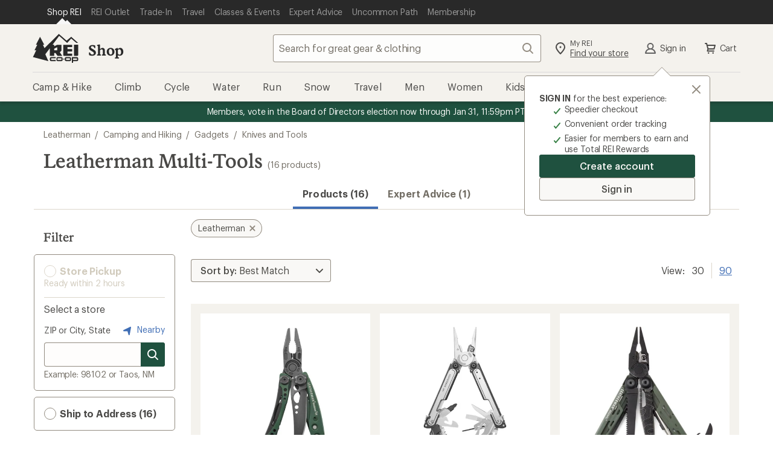

--- FILE ---
content_type: text/css
request_url: https://www.rei.com/search-ui/assets/252.10e8196cc5a43840c4e7.css
body_size: 4944
content:
@charset "UTF-8";.cdr-container_15-1-0{font-family:Graphik,Graphik fallback,Helvetica Neue,sans-serif;font-size:1.6rem;font-style:normal;font-weight:400;letter-spacing:-.016rem;line-height:2.2rem;padding-left:1.6rem;padding-right:1.6rem;width:100%}@media (min-width:992px){.cdr-container_15-1-0{padding-left:3.2rem;padding-right:3.2rem}}.cdr-container--static_15-1-0{margin-left:auto;margin-right:auto;max-width:123.2rem}.cdr-label-standalone_15-1-0{display:grid;grid-template-areas:"label label info" "input input input" "post post post"}.cdr-label-standalone__label-wrapper_15-1-0{grid-area:label}.cdr-label-standalone__label_15-1-0{color:var(--cdr-label-standalone-text-color,var(--cdr-color-text-input-label,rgba(12,11,8,.75)));font-family:Graphik,Graphik fallback,Helvetica Neue,sans-serif;font-size:1.4rem;font-style:normal;font-weight:400;letter-spacing:-.016rem;line-height:1.8rem;margin:0}.cdr-label-standalone__label--sr-only_15-1-0{height:.1rem;margin:-.1rem;overflow:hidden;padding:0;position:absolute;width:.1rem;clip:rect(0,0,0,0);border:0}.cdr-label-standalone__label--disabled_15-1-0,.cdr-label-standalone__label--disabled_15-1-0 .cdr-label-standalone__optional_15-1-0{color:var(--cdr-label-standalone-disabled-text-color,var(--cdr-color-text-input-disabled,#d1cbbd))}.cdr-label-standalone__optional_15-1-0{color:var(--cdr-label-standalone-optional-text-color,var(--cdr-color-text-input-optional,rgba(66,59,47,.75)))}.cdr-label-standalone__helper_15-1-0{color:var(--cdr-label-standalone-helper-text-color,var(--cdr-color-text-input-help,rgba(66,59,47,.75)));margin-top:.2rem}.cdr-label-standalone__helper_15-1-0,.cdr-label-standalone__info_15-1-0{font-family:Graphik,Graphik fallback,Helvetica Neue,sans-serif;font-size:1.4rem;font-style:normal;font-weight:400;letter-spacing:-.016rem;line-height:1.8rem}.cdr-label-standalone__info_15-1-0{align-self:end;grid-area:info;justify-self:end;order:2}.cdr-label-standalone__post-content_15-1-0{grid-area:post}.cdr-label-standalone__info-action_15-1-0{align-items:center;display:flex;justify-content:center;width:4rem}.cdr-label-standalone__input-wrap_15-1-0{display:flex;grid-area:input;position:relative}.cdr-label-standalone__input-spacing_15-1-0{margin-top:.8rem}.cdr-form-error_15-1-0{color:var(--cdr-form-error-text-color,var(--cdr-color-text-input-error,#b33322));font-family:Graphik,Graphik fallback,Helvetica Neue,sans-serif;font-size:1.6rem;font-style:normal;font-weight:400;letter-spacing:-.016rem;line-height:2.2rem;fill:var(--cdr-form-error-fill-color,var(--cdr-color-text-input-error,#b33322));margin-top:.4rem}.cdr-form-error__icon_15-1-0{margin-right:.4rem}.cdr-input__button{display:inline-block}.cdr-input__button~.cdr-input__button{margin-left:-.4rem;position:relative}.cdr-input__button~.cdr-input__button:before{background-color:var(--cdr-input-label-background-color,var(--cdr-color-border-input-default,#928b80));content:"";height:55%;left:-.1rem;position:absolute;top:50%;transform:translateY(-50%);width:.1rem}.cdr-input__button:active,.cdr-input__button:focus,.cdr-input__button:focus-within,.cdr-input__button:hover{background-color:var(--cdr-input-label-background-interaction,var(--cdr-color-background-input-default-active,#f9f8f6));box-shadow:inset 0 0 0 .2rem var(--cdr-input-label-box-shadow-interaction,var(--cdr-color-border-input-default-focus,#20201d));outline:none;fill:var(--cdr-input-label-fill-interaction,var(--cdr-color-text-primary,rgba(12,11,8,.75)))}.cdr-input__button:active svg,.cdr-input__button:focus svg,.cdr-input__button:focus-within svg,.cdr-input__button:hover svg{box-shadow:none;fill:var(--cdr-input-label-svg-fill-interaction,var(--cdr-color-text-primary,rgba(12,11,8,.75)))!important}.cdr-input__button:active:before,.cdr-input__button:focus-within:before,.cdr-input__button:focus:before,.cdr-input__button:hover:before{width:0}.cdr-input__button:last-child{border-bottom-right-radius:.4rem;border-top-right-radius:.4rem;margin-right:-.8rem}.cdr-input_15-1-0{background-color:var(--cdr-input-background-color-default,var(--cdr-color-background-input-default,hsla(43,24%,94%,.15)));border:0;box-shadow:inset 0 0 0 .1rem var(--cdr-input-box-shadow-default,var(--cdr-color-border-input-default,#928b80));color:var(--cdr-input-text-color-default,var(--cdr-color-text-input-default,#20201d));font-family:Graphik,Graphik fallback,Helvetica Neue,sans-serif;font-size:1.6rem;font-style:normal;font-weight:400;font-weight:500;letter-spacing:-.016rem;line-height:2.2rem;fill:var(--cdr-input-icon-fill,var(--cdr-color-icon-default,#928b80));-webkit-appearance:none!important;border-radius:.4rem;display:block;height:4rem;margin:0;overflow:visible;padding:.8rem;width:100%}.cdr-input_15-1-0[type=number]::-webkit-inner-spin-button,.cdr-input_15-1-0[type=number]::-webkit-outer-spin-button{-webkit-appearance:none;-moz-appearance:none;appearance:none;margin:0}.cdr-input_15-1-0:active,.cdr-input_15-1-0:focus{box-shadow:inset 0 0 0 .2rem var(--cdr-input-box-shadow-focus,var(--cdr-color-border-input-default-focus,#20201d)),0 .2rem .2rem #0c0b0833;outline:none}.cdr-input_15-1-0::-moz-placeholder{color:var(--cdr-input-placeholder-text-color,var(--cdr-color-text-input-placeholder,rgba(66,59,47,.75)));font-family:Graphik,Graphik fallback,Helvetica Neue,sans-serif;font-size:1.6rem;font-style:normal;font-weight:400;letter-spacing:-.016rem;line-height:2.2rem}.cdr-input_15-1-0::placeholder{color:var(--cdr-input-placeholder-text-color,var(--cdr-color-text-input-placeholder,rgba(66,59,47,.75)));font-family:Graphik,Graphik fallback,Helvetica Neue,sans-serif;font-size:1.6rem;font-style:normal;font-weight:400;letter-spacing:-.016rem;line-height:2.2rem}.cdr-input_15-1-0[disabled]{background-color:var(--cdr-input-background-color-disabled,var(--cdr-color-background-input-default-disabled,#f9f8f6));box-shadow:inset 0 0 0 .1rem var(--cdr-input-box-shadow-disabled,var(--cdr-color-border-input-default-disabled,#d1cbbd));color:var(--cdr-input-text-color-disabled,var(--cdr-color-text-input-disabled,#d1cbbd))}.cdr-input_15-1-0[disabled]:hover{box-shadow:inset 0 0 0 .1rem var(--cdr-input-box-shadow-disabled-hover,var(--cdr-color-border-input-default-disabled,#d1cbbd));cursor:not-allowed}.cdr-input_15-1-0[disabled]::-moz-placeholder{color:var(--cdr-input-placeholder-text-color-disabled,var(--cdr-color-text-input-disabled,#d1cbbd))}.cdr-input_15-1-0[disabled]::placeholder{color:var(--cdr-input-placeholder-text-color-disabled,var(--cdr-color-text-input-disabled,#d1cbbd))}.cdr-input--focus_15-1-0 svg{fill:var(--cdr-input-svg-fill-focus,var(--cdr-color-text-primary,rgba(12,11,8,.75)))!important}.cdr-input--multiline_15-1-0{height:auto}.cdr-input--preicon_15-1-0{padding-left:3.7rem!important}.cdr-input--posticon_15-1-0{padding-right:4.5rem}.cdr-input--posticons_15-1-0{padding-right:9rem}.cdr-input--primary_15-1-0{background-color:var(--cdr-input-background-color-default,var(--cdr-color-background-input-default,hsla(43,24%,94%,.15)))}.cdr-input--primary_15-1-0:active,.cdr-input--primary_15-1-0:focus{background-color:var(--cdr-input-background-color-default-focus,var(--cdr-color-background-input-default-active,#f9f8f6))}.cdr-input--secondary_15-1-0{background-color:var(--cdr-input-background-color-secondary,var(--cdr-color-background-input-secondary,hsla(0,0%,100%,.85)))}.cdr-input--secondary_15-1-0:active,.cdr-input--secondary_15-1-0:focus{background-color:var(--cdr-input-background-color-secondary-active,var(--cdr-color-background-input-secondary-active,#fff))}.cdr-input--error_15-1-0{background-color:var(--cdr-input-error-background-color,var(--cdr-color-background-input-error,hsla(0,100%,97%,.75)));box-shadow:inset 0 0 0 .1rem var(--cdr-input-error-box-shadow,var(--cdr-color-border-input-error,#b33322))}.cdr-input--large_15-1-0{font-family:Graphik,Graphik fallback,Helvetica Neue,sans-serif;font-size:1.8rem;font-style:normal;font-weight:400;height:4.8rem;letter-spacing:-.016rem;line-height:2.4rem;line-height:3.2rem;padding-left:.8rem}.cdr-input--large_15-1-0::-moz-placeholder{line-height:3.2rem}.cdr-input--large_15-1-0::placeholder{line-height:3.2rem}@media (min-width:0) and (max-width:767px){.cdr-input--large\@xs_15-1-0{font-family:Graphik,Graphik fallback,Helvetica Neue,sans-serif;font-size:1.8rem;font-style:normal;font-weight:400;height:4.8rem;letter-spacing:-.016rem;line-height:2.4rem;line-height:3.2rem;padding-left:.8rem}.cdr-input--large\@xs_15-1-0::-moz-placeholder{line-height:3.2rem}.cdr-input--large\@xs_15-1-0::placeholder{line-height:3.2rem}}@media (min-width:768px) and (max-width:991px){.cdr-input--large\@sm_15-1-0{font-family:Graphik,Graphik fallback,Helvetica Neue,sans-serif;font-size:1.8rem;font-style:normal;font-weight:400;height:4.8rem;letter-spacing:-.016rem;line-height:2.4rem;line-height:3.2rem;padding-left:.8rem}.cdr-input--large\@sm_15-1-0::-moz-placeholder{line-height:3.2rem}.cdr-input--large\@sm_15-1-0::placeholder{line-height:3.2rem}}@media (min-width:992px) and (max-width:1231px){.cdr-input--large\@md_15-1-0{font-family:Graphik,Graphik fallback,Helvetica Neue,sans-serif;font-size:1.8rem;font-style:normal;font-weight:400;height:4.8rem;letter-spacing:-.016rem;line-height:2.4rem;line-height:3.2rem;padding-left:.8rem}.cdr-input--large\@md_15-1-0::-moz-placeholder{line-height:3.2rem}.cdr-input--large\@md_15-1-0::placeholder{line-height:3.2rem}}@media (min-width:1232px){.cdr-input--large\@lg_15-1-0{font-family:Graphik,Graphik fallback,Helvetica Neue,sans-serif;font-size:1.8rem;font-style:normal;font-weight:400;height:4.8rem;letter-spacing:-.016rem;line-height:2.4rem;line-height:3.2rem;padding-left:.8rem}.cdr-input--large\@lg_15-1-0::-moz-placeholder{line-height:3.2rem}.cdr-input--large\@lg_15-1-0::placeholder{line-height:3.2rem}}.cdr-input__pre-icon_15-1-0{left:.8rem;position:absolute;top:50%;transform:translateY(-50%)}.cdr-input__post-icon_15-1-0{display:block;position:absolute;right:.8rem;top:50%;transform:translateY(-50%)}.cdr-input__helper-text_15-1-0{color:var(--cdr-input-helper-text-color,var(--cdr-color-text-input-help,rgba(66,59,47,.75)));display:inline-block;font-family:Graphik,Graphik fallback,Helvetica Neue,sans-serif;font-size:1.4rem;font-style:normal;font-weight:400;letter-spacing:-.016rem;line-height:1.8rem;margin-top:.4rem}.cdr-input-wrap_15-1-0{flex-grow:1;position:relative;fill:var(--cdr-input-wrap-fill,var(--cdr-color-icon-default,#928b80))}.cdr-grid_15-1-0{display:grid;gap:1.6rem 1.6rem;list-style:none;margin:0;padding:0}.cdr-grid--gutter-none_15-1-0{gap:0 0}.cdr-grid--gutter-small_15-1-0{gap:.2rem .2rem}.cdr-grid--gutter-medium_15-1-0{gap:1.6rem 1.6rem}.cdr-grid--gutter-large_15-1-0{gap:3.2rem 3.2rem}@media (min-width:0) and (max-width:767px){.cdr-grid--gutter-none\@xs_15-1-0{gap:0 0}.cdr-grid--gutter-small\@xs_15-1-0{gap:.2rem .2rem}.cdr-grid--gutter-medium\@xs_15-1-0{gap:1.6rem 1.6rem}.cdr-grid--gutter-large\@xs_15-1-0{gap:3.2rem 3.2rem}}@media (min-width:768px) and (max-width:991px){.cdr-grid--gutter-none\@sm_15-1-0{gap:0 0}.cdr-grid--gutter-small\@sm_15-1-0{gap:.2rem .2rem}.cdr-grid--gutter-medium\@sm_15-1-0{gap:1.6rem 1.6rem}.cdr-grid--gutter-large\@sm_15-1-0{gap:3.2rem 3.2rem}}@media (min-width:992px) and (max-width:1231px){.cdr-grid--gutter-none\@md_15-1-0{gap:0 0}.cdr-grid--gutter-small\@md_15-1-0{gap:.2rem .2rem}.cdr-grid--gutter-medium\@md_15-1-0{gap:1.6rem 1.6rem}.cdr-grid--gutter-large\@md_15-1-0{gap:3.2rem 3.2rem}}@media (min-width:1232px){.cdr-grid--gutter-none\@lg_15-1-0{gap:0 0}.cdr-grid--gutter-small\@lg_15-1-0{gap:.2rem .2rem}.cdr-grid--gutter-medium\@lg_15-1-0{gap:1.6rem 1.6rem}.cdr-grid--gutter-large\@lg_15-1-0{gap:3.2rem 3.2rem}}.cdr-breadcrumb_15-1-0{line-height:1}.cdr-breadcrumb__list_15-1-0{display:inline-flex;flex-wrap:wrap;margin:0;padding:0}.cdr-breadcrumb__item_15-1-0{color:var(--cdr-breadcrumb-item-color,var(--cdr-color-text-secondary,rgba(66,59,47,.75)));display:inline-flex;flex:none;padding:0}.cdr-breadcrumb__link_15-1-0{color:inherit;text-decoration:none}.cdr-breadcrumb__link_15-1-0:active,.cdr-breadcrumb__link_15-1-0:focus,.cdr-breadcrumb__link_15-1-0:hover{color:var(--cdr-breadcrumb-item-linked-highlight-color,var(--cdr-color-text-link-hover,#406eb5));text-decoration:underline}.cdr-breadcrumb__delimiter_15-1-0{color:inherit;padding:0 .8rem}.cdr-breadcrumb__ellipses_15-1-0{background:none;background-color:transparent;border:none;cursor:pointer;display:inline-block;font-family:inherit;font-size:inherit;line-height:inherit;fill:inherit;padding:0}.cdr-breadcrumb__ellipses_15-1-0 .cdr-breadcrumb__ellipses-icon_15-1-0{border-bottom:.1rem solid transparent;color:var(--cdr-breadcrumb-ellipses-icon-color,var(--cdr-color-text-secondary,rgba(66,59,47,.75)));fill:inherit}.cdr-breadcrumb__ellipses_15-1-0:active .cdr-breadcrumb__ellipses-icon_15-1-0,.cdr-breadcrumb__ellipses_15-1-0:focus .cdr-breadcrumb__ellipses-icon_15-1-0,.cdr-breadcrumb__ellipses_15-1-0:hover .cdr-breadcrumb__ellipses-icon_15-1-0{color:var(--cdr-breadcrumb-ellipses-icon-highlight-color,var(--cdr-color-text-link-hover,#406eb5));text-decoration:underline}.cdr-breadcrumb__delimiter_15-1-0,.cdr-breadcrumb__ellipses_15-1-0,.cdr-breadcrumb__link_15-1-0{font-family:Graphik,Graphik fallback,Helvetica Neue,sans-serif;font-size:1.2rem;font-style:normal;font-weight:400;letter-spacing:-.008rem;line-height:1.6rem}@media (min-width:992px){.cdr-breadcrumb__delimiter_15-1-0,.cdr-breadcrumb__ellipses_15-1-0,.cdr-breadcrumb__link_15-1-0{font-family:Graphik,Graphik fallback,Helvetica Neue,sans-serif;font-size:1.4rem;font-style:normal;font-weight:400;letter-spacing:-.016rem;line-height:1.8rem}}.cdr-modal_15-1-0{bottom:0;height:100%;left:0;overflow-y:scroll;position:fixed;right:0;top:0;visibility:visible;z-index:9999}@supports (-webkit-touch-callout:none){.cdr-modal_15-1-0 *{will-change:transform}}.cdr-modal__overlay_15-1-0{-webkit-backdrop-filter:blur(1.6rem);backdrop-filter:blur(1.6rem);background-color:var(--cdr-modal-overlay-background-color,var(--cdr-color-background-modal-overlay,hsla(43,24%,94%,.85)));bottom:0;left:0;opacity:1;position:fixed;right:0;top:0;transition:opacity .15s;z-index:0}.cdr-modal__outerWrap_15-1-0{box-sizing:border-box;display:flex;min-height:100%;position:static;z-index:-1}.cdr-modal__contentWrap_15-1-0{align-items:flex-start;background-color:var(--cdr-modal-content-wrap-background-color,var(--cdr-color-background-primary,#fff));display:flex;flex-direction:column;left:0;margin:auto;min-height:100%;opacity:1;position:absolute;right:0;top:0;transition:opacity .15s .15s;width:100%;z-index:0}.cdr-modal__contentWrap_15-1-0:focus{outline:0}.cdr-modal__innerWrap_15-1-0{padding:1.6rem;width:100%}.cdr-modal__dialog_15-1-0{width:100%}.cdr-modal__content_15-1-0{position:relative}.cdr-modal__header_15-1-0{display:flex;justify-content:space-between;padding-bottom:1.6rem}.cdr-modal__title_15-1-0{flex:auto;font-family:Stuart,Stuart fallback,Georgia,serif;font-size:2.4rem;font-style:normal;font-weight:500;letter-spacing:0;line-height:3rem}.cdr-modal__close-button_15-1-0{align-self:center;flex:none;margin-left:.8rem;padding:.7rem;position:relative;right:-.4rem;top:-.2rem}.cdr-modal__text-content_15-1-0{overflow:auto;padding:0;position:relative}@media (min-width:768px){.cdr-modal__outerWrap_15-1-0{padding:1.6rem}.cdr-modal__innerWrap_15-1-0{padding:2.4rem}.cdr-modal__contentWrap_15-1-0{border-radius:.4rem;box-shadow:0 1.6rem 1.6rem #0c0b0833;left:auto;min-height:auto;position:relative;right:auto;top:auto}.cdr-modal__dialog_15-1-0{max-width:64rem}.cdr-modal__close-button_15-1-0{margin-left:1.2rem;right:-.8rem;top:-.5rem}}.cdr-modal--closed_15-1-0{transition:z-index 0s .3s,visibility 0s .3s;visibility:hidden;z-index:-1}.cdr-modal--closed_15-1-0 .cdr-modal__overlay_15-1-0{opacity:0;transition:opacity .15s .15s}.cdr-modal--closed_15-1-0 .cdr-modal__contentWrap_15-1-0{opacity:0;transition:opacity .15s}.cdr-modal__noscroll{overflow:hidden!important;position:fixed!important;width:100%}.cdr-card_15-1-0{background-color:var(--cdr-card-base-background-color,var(--cdr-color-background-primary,#fff));border-radius:.4rem;box-shadow:0 .2rem .2rem #0c0b0833;color:var(--cdr-card-base-color,var(--cdr-color-text-primary,rgba(12,11,8,.75)));container:card/inline-size;cursor:pointer;overflow:hidden;position:relative;transition:box-shadow .2s cubic-bezier(.15,0,.15,0);width:100%}.cdr-card_15-1-0:active,.cdr-card_15-1-0:hover{box-shadow:0 .8rem .8rem #0c0b0833;transform:translateY(-.2rem);transition:.2s}.cdr-card__link{color:var(--cdr-card-link-color,var(--cdr-color-text-primary,rgba(12,11,8,.75)))!important;position:static;text-decoration:none!important}.cdr-card__link:hover{color:var(--cdr-card-link-hover-color,var(--cdr-color-text-link-hover,#406eb5))!important;text-decoration:underline!important}.cdr-card__link:before{background-color:transparent;content:"";display:block;height:100%;left:0;position:absolute;top:0;width:100%;z-index:1}.cdr-text_15-1-0{color:var(--cdr-text-color,var(--cdr-color-text-primary,rgba(12,11,8,.75)));margin:0}.cdr-link_15-1-0{align-items:center;background-color:transparent;border:0;color:var(--cdr-link-text-color,var(--cdr-color-text-link-rest,#406eb5));font-family:inherit;font-size:inherit;line-height:inherit;margin:0;fill:var(--cdr-link-fill-color,var(--cdr-color-text-link-rest,#406eb5));cursor:pointer;display:inline-flex;outline:none;padding:0;text-decoration:underline;vertical-align:top}.cdr-link_15-1-0:active,.cdr-link_15-1-0:focus{color:var(--cdr-link-active-text-color-active,var(--cdr-color-text-link-active,#0b2d60))}.cdr-link_15-1-0:hover{color:var(--cdr-link-text-color-hover,var(--cdr-color-text-link-hover,#406eb5));text-decoration:none}.cdr-link_15-1-0:focus{outline:.2rem solid Highlight;outline-color:-webkit-focus-ring-color;outline-offset:0}.cdr-link--standalone_15-1-0{text-decoration:none}.cdr-link--standalone_15-1-0:active,.cdr-link--standalone_15-1-0:focus,.cdr-link--standalone_15-1-0:hover,.cdr-link--standalone_15-1-0:visited{text-decoration:underline}.cdr-link--inherit-color_15-1-0,.cdr-link--inherit-color_15-1-0:active,.cdr-link--inherit-color_15-1-0:focus,.cdr-link--inherit-color_15-1-0:hover{fill:inherit;color:inherit}.inlineSpinner{display:inline-flex}.dot{animation-duration:1.35s;animation-iteration-count:infinite;animation-name:color;animation-timing-function:ease-out;background-color:#b5ac91bf;border-radius:50%;display:inline-block;height:10px;margin:6px;width:10px}.dot:nth-child(2){animation-delay:.27s}.dot:nth-child(3){animation-delay:.54s}.dot:nth-child(4){animation-delay:.81s}.dot:nth-child(5){animation-delay:1.08s}@keyframes color{0%{background-color:#0c0b08bf}to{background-color:#b5ac91bf}}@keyframes rotatingCore{0%,20%{transform:rotate(25deg)}38%{transform:rotate(85deg)}48%{transform:rotate(60deg)}54%{transform:rotate(63deg)}60%,63%{transform:rotate(60deg)}77%{transform:rotate(5deg)}91%{transform:rotate(25deg)}95%{transform:rotate(22deg)}to{transform:rotate(25deg)}}@keyframes rotatingNeedle{0%{transform:rotate(73deg)}22%{transform:rotate(55deg)}42%{transform:rotate(-7deg)}48%{transform:rotate(0)}54%{transform:rotate(-3deg)}60%,63%{transform:rotate(0)}79%{transform:rotate(80deg)}88%,89%{transform:rotate(65deg)}to{transform:rotate(73deg)}}.needle{animation:rotatingNeedle 2.9s ease-in-out infinite}.core,.needle{transform-origin:50% 50%}.core{animation:rotatingCore 2.9s ease-out infinite}.cdr-icon_15-1-0{display:inline-block;flex:0 0 auto;height:2.4rem;vertical-align:middle;width:2.4rem;fill:var(--cdr-icon-fill-default,var(--cdr-color-icon-default,#928b80))}.cdr-icon--small_15-1-0{height:1.6rem;width:1.6rem}.cdr-icon--large_15-1-0{height:3.2rem;width:3.2rem}@media (min-width:0) and (max-width:767px){.cdr-icon--small\@xs_15-1-0{height:1.6rem;width:1.6rem}.cdr-icon--large\@xs_15-1-0{height:3.2rem;width:3.2rem}}@media (min-width:768px) and (max-width:991px){.cdr-icon--small\@sm_15-1-0{height:1.6rem;width:1.6rem}.cdr-icon--large\@sm_15-1-0{height:3.2rem;width:3.2rem}}@media (min-width:992px) and (max-width:1231px){.cdr-icon--small\@md_15-1-0{height:1.6rem;width:1.6rem}.cdr-icon--large\@md_15-1-0{height:3.2rem;width:3.2rem}}@media (min-width:1232px){.cdr-icon--small\@lg_15-1-0{height:1.6rem;width:1.6rem}.cdr-icon--large\@lg_15-1-0{height:3.2rem;width:3.2rem}}.cdr-icon--inherit-color_15-1-0{fill:inherit}.cdr-accordion_15-1-0{--cdr-accordion-border:.1rem solid var(--cdr-accordion-border-color,var(--cdr-color-border-primary,#dcd6cb));border-bottom:var(--cdr-accordion-border);border-top:var(--cdr-accordion-border);list-style:none;position:relative;z-index:1}.cdr-accordion_15-1-0+.cdr-accordion_15-1-0{border-top:none}.cdr-accordion__button_15-1-0{background-color:var(--cdr-accordion-button-background-color,transparent);border:none;color:var(--cdr-accordion-button-color,var(--cdr-color-text-primary,rgba(12,11,8,.75)));cursor:pointer;display:flex;font-family:Graphik,Graphik fallback,Helvetica Neue,sans-serif;font-size:1.6rem;font-style:normal;font-weight:600;justify-content:space-between;letter-spacing:-.008rem;line-height:2.2rem;padding:1.6rem;position:relative;text-align:left;width:100%;z-index:1}.cdr-accordion__button_15-1-0:focus,.cdr-accordion__button_15-1-0:hover{background-color:var(--cdr-accordion-button-background-color-hover,var(--cdr-color-background-accordion-hover,#f9f8f6))}.cdr-accordion__label_15-1-0{margin-bottom:0}.cdr-accordion__header_15-1-0{font-size:unset;font-style:unset;font-weight:unset;margin:0;padding:0}.cdr-accordion__header--unwrapped_15-1-0{font-family:Graphik,Graphik fallback,Helvetica Neue,sans-serif;font-size:1.8rem;font-style:normal;font-weight:500;letter-spacing:0;line-height:2.4rem;margin:1.6rem 0}.cdr-accordion__icon_15-1-0{margin-left:1.6rem;fill:var(--cdr-accordion-icon-fill,var(--cdr-color-icon-default,#928b80));transition:transform .3s cubic-bezier(.32,.94,.6,1)}.cdr-accordion__icon_15-1-0.cdr-accordion--open_15-1-0{transform:rotate(-180deg)}.cdr-accordion__content-container_15-1-0{overflow:hidden;transition-duration:.3s;transition-property:max-height;transition-timing-function:cubic-bezier(.15,0,.15,1)}.cdr-accordion__content-container_15-1-0 .cdr-tabs--open_15-1-0{transition-duration:.3s}.cdr-accordion__content_15-1-0{background-color:var(--cdr-accordion-content-background-color,transparent);color:var(--cdr-accordion-content-text-color,var(--cdr-color-text-primary,rgba(12,11,8,.75)));opacity:0;padding:.8rem 1.6rem 1.6rem;transition:opacity .1s linear}.cdr-accordion__content_15-1-0,.cdr-accordion__content_15-1-0>*{font-family:Graphik,Graphik fallback,Helvetica Neue,sans-serif;font-size:1.6rem;font-style:normal;font-weight:400;letter-spacing:.008rem;line-height:2.6rem}.cdr-accordion__content_15-1-0.cdr-accordion--open_15-1-0{opacity:1}.cdr-accordion__content_15-1-0.cdr-accordion--closed_15-1-0{visibility:hidden}.cdr-accordion--unwrap_15-1-0{padding:0}.cdr-accordion--border-aligned_15-1-0{margin:0 1.6rem}.cdr-accordion--border-aligned_15-1-0 .cdr-accordion__button_15-1-0{margin-left:-1.6rem;width:calc(100% + 3.2rem)}.cdr-accordion--border-aligned_15-1-0 .cdr-accordion__content_15-1-0{padding:.8rem 0 1.6rem}.cdr-accordion--no-spacing_15-1-0 .cdr-accordion__content_15-1-0{padding:0}.cdr-accordion--compact_15-1-0 .cdr-accordion__button_15-1-0{font-family:Graphik,Graphik fallback,Helvetica Neue,sans-serif;font-size:1.4rem;font-style:normal;font-weight:600;letter-spacing:-.008rem;line-height:1.8rem;padding:1.2rem}.cdr-accordion--compact_15-1-0 .cdr-accordion__content_15-1-0{padding:.4rem 1.2rem 1.2rem}.cdr-accordion--compact_15-1-0 .cdr-accordion__content_15-1-0,.cdr-accordion--compact_15-1-0 .cdr-accordion__content_15-1-0>*{font-family:Graphik,Graphik fallback,Helvetica Neue,sans-serif;font-size:1.4rem;font-style:normal;font-weight:400;letter-spacing:-.016rem;line-height:1.8rem}.cdr-accordion--compact_15-1-0.cdr-accordion--border-aligned_15-1-0 .cdr-accordion__button_15-1-0{margin-left:-1.2rem;width:calc(100% + 2.4rem)}.cdr-accordion--compact_15-1-0.cdr-accordion--border-aligned_15-1-0 .cdr-accordion__content_15-1-0{padding:.4rem 0 1.2rem}.cdr-accordion--focused_15-1-0{z-index:10}.cdr-accordion-group_15-1-0{display:block;list-style:none;margin:0;padding:0}.cdr-accordion-group_15-1-0 li+li>.cdr-accordion_15-1-0{border-top:none}.cdr-list_15-1-0{list-style-type:none;margin:0;padding:0}.cdr-list_15-1-0>li+li{margin-top:.8rem}.cdr-list_15-1-0 li>.cdr-list_15-1-0{list-style-type:none;margin-top:.8rem;padding-left:1em}.cdr-list--compact_15-1-0 li>.cdr-list_15-1-0,.cdr-list--compact_15-1-0>li+li{margin-top:.4rem}.cdr-list--ordered_15-1-0{list-style-position:outside;list-style-type:decimal;padding-left:1.5em}.cdr-list--ordered_15-1-0 li{padding:0 0 0 .4rem}.cdr-list--ordered_15-1-0 li>.cdr-list_15-1-0{padding-left:1em;position:relative}.cdr-list--ordered_15-1-0 li>.cdr-list_15-1-0>li{padding-left:0}.cdr-list--ordered_15-1-0 li>.cdr-list_15-1-0>li:before{color:var(--cdr-list-ordered-nested-prefix-color,var(--cdr-color-text-secondary,rgba(66,59,47,.75)));content:"–";left:0;position:absolute}.cdr-list--unordered_15-1-0{padding-left:1em;position:relative}.cdr-list--unordered_15-1-0>li:before{color:var(--cdr-list-unordered-prefix-color,var(--cdr-color-text-secondary,rgba(66,59,47,.75)));content:"•";margin-left:-1em;padding-right:.8rem;position:relative}.cdr-list--unordered_15-1-0 li>.cdr-list_15-1-0{padding-left:1em;position:relative}.cdr-list--unordered_15-1-0 li>.cdr-list_15-1-0>li:before{color:var(--cdr-list-unordered-nested-prefix-color,var(--cdr-color-text-secondary,rgba(66,59,47,.75)));content:"–";margin-left:-1em;padding-right:.8rem;position:relative}.cdr-list--inline_15-1-0{display:flex;flex-wrap:wrap;list-style-type:none;padding-left:0}.cdr-list--inline_15-1-0>li{display:block}.cdr-list--inline_15-1-0>li+li{margin-top:0;padding-left:1em}.cdr-list--inline_15-1-0.cdr-list--compact_15-1-0>li+li{padding-left:.5em}.cdr-list--inline_15-1-0.cdr-list--unordered_15-1-0{left:0}.cdr-list--inline_15-1-0.cdr-list--unordered_15-1-0>li{position:relative}.cdr-list--inline_15-1-0.cdr-list--unordered_15-1-0>li+li{padding-left:1.5em}.cdr-list--inline_15-1-0.cdr-list--unordered_15-1-0>li:first-of-type:before{display:none}.cdr-list--inline_15-1-0.cdr-list--unordered_15-1-0>li:before{color:var(--cdr-list-inline-text-color,var(--cdr-color-text-secondary,rgba(66,59,47,.75)));content:"•";display:block;height:.6rem;left:0;line-height:.6rem;margin:0;padding:0;position:absolute;top:50%;transform:translate(150%,-50%);width:.6rem}.cdr-list--inline_15-1-0.cdr-list--unordered_15-1-0.cdr-list--compact_15-1-0>li+li{padding-left:1em}.cdr-list--inline_15-1-0.cdr-list--unordered_15-1-0.cdr-list--compact_15-1-0>li+li:before{transform:translate(100%,-50%)}.cdr-rating__icon_15-1-0{font-size:2.4rem;height:2.4rem;width:2.4rem}.cdr-rating__count_15-1-0{font-family:Graphik,Graphik fallback,Helvetica Neue,sans-serif;font-size:1.4rem;font-style:normal;font-weight:400;letter-spacing:-.016rem;line-height:1.8rem;margin-left:.8rem}.cdr-rating_15-1-0{align-items:center;color:#0c0b08bf;display:flex;line-height:1;position:relative}.cdr-rating__number_15-1-0{font-weight:600}.cdr-rating__ratings_15-1-0{display:flex}.cdr-rating__icon_15-1-0{position:relative;z-index:1}.cdr-rating__caption-sr_15-1-0{height:.1rem;margin:-.1rem;overflow:hidden;padding:0;position:absolute;width:.1rem;clip:rect(0,0,0,0);border:0}.cdr-rating--linked_15-1-0{display:inline-flex;text-decoration:none}.cdr-rating--linked_15-1-0 .cdr-rating__count_15-1-0:active,.cdr-rating--linked_15-1-0 .cdr-rating__count_15-1-0:focus,.cdr-rating--linked_15-1-0 .cdr-rating__count_15-1-0:hover{color:var(--cdr-rating-count-hover-color,var(--cdr-color-text-rating-hover,#406eb5));text-decoration:underline}.cdr-rating--linked_15-1-0 .cdr-rating__count_15-1-0>.cdr-rating__number_15-1-0{border-right:.1rem solid var(--cdr-rating-text-rating-separator,var(--cdr-color-text-rating-separator,#b2ab9f));margin-right:.6rem;padding:0 .6rem}.cdr-rating__star_15-1-0{height:2.4rem;width:2.4rem}.cdr-rating__star--null-fill_15-1-0{fill:var(--cdr-rating-star-null-fill-color,#f9f8f6)}.cdr-rating__star--null-outline_15-1-0{fill:var(--cdr-rating-star-null-outline-color,#928b80)}.cdr-rating__star--partial-fill_15-1-0{fill:var(--cdr-rating-star-partial-fill-color,#ffd280)}.cdr-rating__star--partial-stroke_15-1-0{stroke:var(--cdr-rating-star-partial-stroke-color,#bd7b2d)}.cdr-rating__star--filled_15-1-0{fill:var(--cdr-rating-star-filled-fill-color,#ffd280);stroke:var(--cdr-rating-star-filled-stroke-color,#bd7b2d)}.cdr-rating__star--empty_15-1-0{fill:var(--cdr-rating-star-empty-fill-color,#f9f8f6);stroke:var(--cdr-rating-star-empty-stroke-color,#bd7b2d)}.cdr-rating__star--small_15-1-0{height:1.6rem;width:1.6rem}.cdr-rating__star--medium_15-1-0{height:2.4rem;width:2.4rem}.cdr-rating__star--large_15-1-0{height:3.2rem;width:3.2rem}@media (min-width:0) and (max-width:767px){.cdr-rating__star--small\@xs_15-1-0{height:1.6rem;width:1.6rem}.cdr-rating__star--medium\@xs_15-1-0{height:2.4rem;width:2.4rem}.cdr-rating__star--large\@xs_15-1-0{height:3.2rem;width:3.2rem}}@media (min-width:768px) and (max-width:991px){.cdr-rating__star--small\@sm_15-1-0{height:1.6rem;width:1.6rem}.cdr-rating__star--medium\@sm_15-1-0{height:2.4rem;width:2.4rem}.cdr-rating__star--large\@sm_15-1-0{height:3.2rem;width:3.2rem}}@media (min-width:992px) and (max-width:1231px){.cdr-rating__star--small\@md_15-1-0{height:1.6rem;width:1.6rem}.cdr-rating__star--medium\@md_15-1-0{height:2.4rem;width:2.4rem}.cdr-rating__star--large\@md_15-1-0{height:3.2rem;width:3.2rem}}@media (min-width:1232px){.cdr-rating__star--small\@lg_15-1-0{height:1.6rem;width:1.6rem}.cdr-rating__star--medium\@lg_15-1-0{height:2.4rem;width:2.4rem}.cdr-rating__star--large\@lg_15-1-0{height:3.2rem;width:3.2rem}}.cdr-rating--large_15-1-0 .cdr-rating__icon_15-1-0{font-size:3.2rem;height:3.2rem;width:3.2rem}.cdr-rating--large_15-1-0 .cdr-rating__count_15-1-0{font-family:Graphik,Graphik fallback,Helvetica Neue,sans-serif;font-size:1.6rem;font-style:normal;font-weight:400;letter-spacing:-.016rem;line-height:2.2rem}.cdr-rating--medium_15-1-0 .cdr-rating__icon_15-1-0{font-size:2.4rem;height:2.4rem;width:2.4rem}.cdr-rating--medium_15-1-0 .cdr-rating__count_15-1-0{font-family:Graphik,Graphik fallback,Helvetica Neue,sans-serif;font-size:1.4rem;font-style:normal;font-weight:400;letter-spacing:-.016rem;line-height:1.8rem;margin-left:.8rem}.cdr-rating--small_15-1-0 .cdr-rating__icon_15-1-0{font-size:1.6rem;height:1.6rem;width:1.6rem}.cdr-rating--small_15-1-0 .cdr-rating__count_15-1-0{font-family:Graphik,Graphik fallback,Helvetica Neue,sans-serif;font-size:1.2rem;font-style:normal;font-weight:400;letter-spacing:-.008rem;line-height:1.6rem;margin-left:.4rem}@media (min-width:0) and (max-width:767px){.cdr-rating--small\@xs_15-1-0 .cdr-rating__icon_15-1-0{font-size:1.6rem;height:1.6rem;width:1.6rem}.cdr-rating--small\@xs_15-1-0 .cdr-rating__count_15-1-0{font-family:Graphik,Graphik fallback,Helvetica Neue,sans-serif;font-size:1.2rem;font-style:normal;font-weight:400;letter-spacing:-.008rem;line-height:1.6rem;margin-left:.4rem}.cdr-rating--medium\@xs_15-1-0 .cdr-rating__icon_15-1-0{font-size:2.4rem;height:2.4rem;width:2.4rem}.cdr-rating--medium\@xs_15-1-0 .cdr-rating__count_15-1-0{font-family:Graphik,Graphik fallback,Helvetica Neue,sans-serif;font-size:1.4rem;font-style:normal;font-weight:400;letter-spacing:-.016rem;line-height:1.8rem;margin-left:.8rem}.cdr-rating--large\@xs_15-1-0 .cdr-rating__icon_15-1-0{font-size:3.2rem;height:3.2rem;width:3.2rem}.cdr-rating--large\@xs_15-1-0 .cdr-rating__count_15-1-0{font-family:Graphik,Graphik fallback,Helvetica Neue,sans-serif;font-size:1.6rem;font-style:normal;font-weight:400;letter-spacing:-.016rem;line-height:2.2rem}}@media (min-width:768px) and (max-width:991px){.cdr-rating--small\@sm_15-1-0 .cdr-rating__icon_15-1-0{font-size:1.6rem;height:1.6rem;width:1.6rem}.cdr-rating--small\@sm_15-1-0 .cdr-rating__count_15-1-0{font-family:Graphik,Graphik fallback,Helvetica Neue,sans-serif;font-size:1.2rem;font-style:normal;font-weight:400;letter-spacing:-.008rem;line-height:1.6rem;margin-left:.4rem}.cdr-rating--medium\@sm_15-1-0 .cdr-rating__icon_15-1-0{font-size:2.4rem;height:2.4rem;width:2.4rem}.cdr-rating--medium\@sm_15-1-0 .cdr-rating__count_15-1-0{font-family:Graphik,Graphik fallback,Helvetica Neue,sans-serif;font-size:1.4rem;font-style:normal;font-weight:400;letter-spacing:-.016rem;line-height:1.8rem;margin-left:.8rem}.cdr-rating--large\@sm_15-1-0 .cdr-rating__icon_15-1-0{font-size:3.2rem;height:3.2rem;width:3.2rem}.cdr-rating--large\@sm_15-1-0 .cdr-rating__count_15-1-0{font-family:Graphik,Graphik fallback,Helvetica Neue,sans-serif;font-size:1.6rem;font-style:normal;font-weight:400;letter-spacing:-.016rem;line-height:2.2rem}}@media (min-width:992px) and (max-width:1231px){.cdr-rating--small\@md_15-1-0 .cdr-rating__icon_15-1-0{font-size:1.6rem;height:1.6rem;width:1.6rem}.cdr-rating--small\@md_15-1-0 .cdr-rating__count_15-1-0{font-family:Graphik,Graphik fallback,Helvetica Neue,sans-serif;font-size:1.2rem;font-style:normal;font-weight:400;letter-spacing:-.008rem;line-height:1.6rem;margin-left:.4rem}.cdr-rating--medium\@md_15-1-0 .cdr-rating__icon_15-1-0{font-size:2.4rem;height:2.4rem;width:2.4rem}.cdr-rating--medium\@md_15-1-0 .cdr-rating__count_15-1-0{font-family:Graphik,Graphik fallback,Helvetica Neue,sans-serif;font-size:1.4rem;font-style:normal;font-weight:400;letter-spacing:-.016rem;line-height:1.8rem;margin-left:.8rem}.cdr-rating--large\@md_15-1-0 .cdr-rating__icon_15-1-0{font-size:3.2rem;height:3.2rem;width:3.2rem}.cdr-rating--large\@md_15-1-0 .cdr-rating__count_15-1-0{font-family:Graphik,Graphik fallback,Helvetica Neue,sans-serif;font-size:1.6rem;font-style:normal;font-weight:400;letter-spacing:-.016rem;line-height:2.2rem}}@media (min-width:1232px){.cdr-rating--small\@lg_15-1-0 .cdr-rating__icon_15-1-0{font-size:1.6rem;height:1.6rem;width:1.6rem}.cdr-rating--small\@lg_15-1-0 .cdr-rating__count_15-1-0{font-family:Graphik,Graphik fallback,Helvetica Neue,sans-serif;font-size:1.2rem;font-style:normal;font-weight:400;letter-spacing:-.008rem;line-height:1.6rem;margin-left:.4rem}.cdr-rating--medium\@lg_15-1-0 .cdr-rating__icon_15-1-0{font-size:2.4rem;height:2.4rem;width:2.4rem}.cdr-rating--medium\@lg_15-1-0 .cdr-rating__count_15-1-0{font-family:Graphik,Graphik fallback,Helvetica Neue,sans-serif;font-size:1.4rem;font-style:normal;font-weight:400;letter-spacing:-.016rem;line-height:1.8rem;margin-left:.8rem}.cdr-rating--large\@lg_15-1-0 .cdr-rating__icon_15-1-0{font-size:3.2rem;height:3.2rem;width:3.2rem}.cdr-rating--large\@lg_15-1-0 .cdr-rating__count_15-1-0{font-family:Graphik,Graphik fallback,Helvetica Neue,sans-serif;font-size:1.6rem;font-style:normal;font-weight:400;letter-spacing:-.016rem;line-height:2.2rem}}
/*# sourceMappingURL=252.10e8196cc5a43840c4e7.css.map*/

--- FILE ---
content_type: text/css
request_url: https://www.rei.com/search-ui/assets/973.819166abfc1e2365aa38.css
body_size: 7803
content:
.j1zzy8zAuZCYVjPQgCsc{border:0;clip:rect(0,0,0,0);height:1px;left:-1px;margin:-1px;overflow:hidden;padding:0;position:fixed;top:-1px;width:1px}@media(min-width:768px){body .K6ljFDf2mjJqYeaESXwM{display:none}}@media(max-width:767px){body .elerwFHlkAxrfam9VEV4{display:none}}.M7dwhycUi2LekscDvkQ8{height:100%}@media(max-width:767px){.M7dwhycUi2LekscDvkQ8>:not(.mobile-done){display:none}}.jF4D73EFI9FvKAX5kjnu{border:0;clip:rect(0,0,0,0);height:1px;left:-1px;margin:-1px;overflow:hidden;padding:0;position:fixed;top:-1px;width:1px}@media(min-width:768px){body .IzhiBE9JjiVC11T7JUTH{display:none}}@media(max-width:767px){body .evzXt2ovFHTESlWZMvlo{display:none}}.hFKMCHil7f3BB4iZ_6k8{display:inline-block;font-family:Stuart,Stuart fallback,Georgia,serif;font-size:2.8rem;font-style:normal;font-weight:500;letter-spacing:0;line-height:3.2rem;margin-bottom:0;word-break:break-word}@media(min-width:768px){.hFKMCHil7f3BB4iZ_6k8{font-family:Stuart,Stuart fallback,Georgia,serif;font-size:3.2rem;font-style:normal;font-weight:500;letter-spacing:0;line-height:3.6rem}}.bvYgwDOVAkXXC7n6qQQw{align-items:baseline;display:flex}@media(max-width:767px){.bvYgwDOVAkXXC7n6qQQw{flex-direction:column}}.xn8OZKLvo6XOB8WNuVu0{color:rgba(66,59,47,.75);display:inline-block;font-family:Graphik,Graphik fallback,Helvetica Neue,sans-serif;font-size:1.4rem;font-style:normal;font-weight:400;letter-spacing:-.16px;line-height:1.8rem;margin-top:.4rem;vertical-align:middle;white-space:nowrap}.hFKMCHil7f3BB4iZ_6k8{margin-right:.8rem}@media(min-width:768px){.hFKMCHil7f3BB4iZ_6k8{padding-left:1.6rem}}.lsOZATJTGbW7kvVJD9RT{border:0;clip:rect(0,0,0,0);height:1px;left:-1px;margin:-1px;overflow:hidden;padding:0;position:fixed;top:-1px;width:1px}@media(min-width:768px){body .NPWfFyKeMy0zbCdRTy5e{display:none}}@media(max-width:767px){body .ONBSfKxn8575dG7P5frg{display:none}}.Az6db2r6Ur98CztWaaoj{margin-bottom:1.6rem}@media(min-width:768px){.Az6db2r6Ur98CztWaaoj{padding-left:1.6rem}}:focus{outline-color:#4e4d49!important}.cp5cM01qur4YQuiELYw2{border:0;clip:rect(0,0,0,0);height:1px;left:-1px;margin:-1px;overflow:hidden;padding:0;position:fixed;top:-1px;width:1px}@media(min-width:768px){body ._prZGBsajjeYqo65nXdi{display:none}}@media(max-width:767px){body .WeFMtYYZOiQ4pmVNNzpw{display:none}}.Yli7O5mgUu1ZRdop5c10{display:flex;justify-content:space-between;list-style:none;margin:0;padding:0}.S2z1rvxbBgNZMXK4gMaR{color:rgba(12,11,8,.75)}.A98S0GFsJioAY8mtthcA,.S2z1rvxbBgNZMXK4gMaR{font-family:Graphik,Graphik fallback,Helvetica Neue,sans-serif;font-size:1.6rem;font-style:normal;font-weight:400;letter-spacing:.08px;line-height:2.6rem}.A98S0GFsJioAY8mtthcA{border-left:1px solid #dcd6cb;padding:0 1.2rem}.A98S0GFsJioAY8mtthcA:first-child{border-left:none}.zqTfsuOt9EYCihz1dHmm{color:rgba(12,11,8,.75);pointer-events:none;text-decoration:none}.jkHav39Qhl3xHtzqorTx{border:0;left:-1px;position:fixed;top:-1px;clip:rect(0,0,0,0);height:1px;margin:-1px;overflow:hidden;padding:0;position:absolute;width:1px}@media(min-width:768px){body .FvMcjPsnmyf5zC767YwK{display:none}}@media(max-width:767px){body .MlyBlYHHKnFXplHiFLHa{display:none}}.m9DcKcV_LVyXFZKdrG1k{font-family:Stuart,Stuart fallback,Georgia,serif;font-size:2rem;font-style:normal;font-weight:500;letter-spacing:0;line-height:2.6rem;margin:3.2rem 0 1.6rem}.gqqoBNVRwY0mzKf8_jWG{display:flex;flex-direction:row;flex-wrap:wrap;list-style:none;margin:0;padding:0}.gqqoBNVRwY0mzKf8_jWG li{margin-right:3.2rem;margin-top:1.2rem}.aDl4iitggWIRD1lpX8pd{align-items:center;background-color:#f9f8f6;border-radius:999px;box-shadow:inset 0 0 0 1px #928b80;color:#4e4d49;cursor:pointer;display:flex;font-family:Graphik,Graphik fallback,Helvetica Neue,sans-serif;font-size:1.6rem;font-size:1.4rem;font-style:normal;font-weight:400;letter-spacing:-.16px;letter-spacing:.08px;line-height:2.2rem;line-height:2.6rem;margin:0 1.2rem 1.2rem 0;padding:.8rem 1.2rem;text-decoration:none;transition:color .1s cubic-bezier(.15,0,.15,0),fill .1s cubic-bezier(.15,0,.15,0),background-color .1s cubic-bezier(.15,0,.15,0),box-shadow .1s cubic-bezier(.15,0,.15,0)}.aDl4iitggWIRD1lpX8pd span{align-items:center;display:inline-flex;line-height:1.4rem}.aDl4iitggWIRD1lpX8pd:active,.aDl4iitggWIRD1lpX8pd:focus,.aDl4iitggWIRD1lpX8pd:hover{background-color:#f4f2ed;box-shadow:inset 0 0 0 1px #4e4d49,0 .4rem .4rem 0 rgba(12,11,8,.2);color:#4e4d49;text-decoration:none}.aDl4iitggWIRD1lpX8pd:focus{box-shadow:inset 0 0 0 3px #4e4d49;outline:none;outline-offset:0}.Hjeu0E8Ifak8PGNaOQK3{margin-right:.4rem}.JZQ3hhlkqGZQ2rlo8nge{display:flex;justify-content:center}.JZQ3hhlkqGZQ2rlo8nge .Xk45Tz4g8Ox7u6EToqo2{grid-auto-columns:9.2rem;grid-auto-flow:column;grid-column:1/-1;grid-row-start:1;grid-template-columns:repeat(auto-fill,9.2rem);height:13.2rem;overflow:auto;scroll-behavior:smooth;z-index:0;-ms-overflow-style:none;gap:1.6rem;scrollbar-width:none}.JZQ3hhlkqGZQ2rlo8nge .Xk45Tz4g8Ox7u6EToqo2::-webkit-scrollbar{display:none}.JZQ3hhlkqGZQ2rlo8nge .FbmFYZ9gSSWxKXn9rVYv{grid-template-columns:1fr;overflow:hidden}.JZQ3hhlkqGZQ2rlo8nge .NkHfsRlxMt9aXzfDavj5{background-color:#f4f2ed;border-radius:.8rem;text-align:center;width:9.2rem}.JZQ3hhlkqGZQ2rlo8nge .tearM1F_7955d2Ei2atQ{align-items:center;background-color:#f4f2ed;box-shadow:none;cursor:pointer;display:flex;flex-direction:column;height:100%;justify-content:center;padding:.2rem;position:relative;z-index:1}.JZQ3hhlkqGZQ2rlo8nge .tearM1F_7955d2Ei2atQ a{display:block;height:100%;padding:0;width:100%}.JZQ3hhlkqGZQ2rlo8nge .tearM1F_7955d2Ei2atQ:hover{box-shadow:none;transform:none;transition:none}.JZQ3hhlkqGZQ2rlo8nge .YYfFARpeRZZuA7r0N1yl{align-self:center;grid-row-start:1;transform:scale(.75);z-index:1}.JZQ3hhlkqGZQ2rlo8nge .ABWrVm3X32J4sotmbSRS{grid-column-start:1;justify-self:start}.JZQ3hhlkqGZQ2rlo8nge .CpDrNw_STXol2E3d09Rx{grid-column-end:-1;justify-self:end}.JZQ3hhlkqGZQ2rlo8nge .PSTmUQTBE978htRrIAcX{display:none}.JZQ3hhlkqGZQ2rlo8nge .WycEpfWz9SZBevrClAGb{display:flex;height:7.6rem;mix-blend-mode:darken;padding-top:.6rem}.JZQ3hhlkqGZQ2rlo8nge .WycEpfWz9SZBevrClAGb img{height:100%;margin:0;-o-object-fit:contain;object-fit:contain;width:100%}.JZQ3hhlkqGZQ2rlo8nge .k7RZRntRZGUsdLwk6n0v{align-items:center;display:flex;height:4.8rem;justify-content:center;padding:.6rem .4rem .4rem;width:100%}.JZQ3hhlkqGZQ2rlo8nge .k7RZRntRZGUsdLwk6n0v .cKOaO90Rrdzq6WSwz8fQ{display:-webkit-box;font-weight:500;-webkit-line-clamp:3;-webkit-box-orient:vertical;font-size:1.2rem;line-height:1.6rem;overflow:hidden}.YU1EdnTV_qMko68MaGiS{border:0;left:-1px;position:fixed;top:-1px;clip:rect(0,0,0,0);height:1px;margin:-1px;overflow:hidden;padding:0;position:absolute;width:1px}@media(min-width:768px){body .rzbiAYnbzycpRsLaWb0w{display:none}}@media(max-width:767px){body .aOs9QdPIA29X_2CK3dKO{display:none}}.X688q3qSlrTyB4jY3ZOR{margin-top:3.2rem}.X688q3qSlrTyB4jY3ZOR .JX67B5PjuCUtt2N0DtJX{font-family:Stuart,Stuart fallback,Georgia,serif;font-size:2rem;font-style:normal;font-weight:500;letter-spacing:0;line-height:2.6rem}.ZPQR14ksfQuiC4ZxV2PH{border:0;left:-1px;position:fixed;top:-1px;clip:rect(0,0,0,0);height:1px;margin:-1px;overflow:hidden;padding:0;position:absolute;width:1px}@media(min-width:768px){body .ooWzJd4RmWSpDe47B9wA{display:none}}@media(max-width:767px){body .__kNq3eN7VRH2o8t5TBd{display:none}}.uZlpYYmAJIuh_DNcq81k{display:block;margin-bottom:3.2rem}.uZlpYYmAJIuh_DNcq81k h2{font-family:Stuart,Stuart fallback,Georgia,serif;font-size:2rem;font-style:normal;font-weight:500;letter-spacing:0;line-height:2.6rem;margin:3.2rem 0 2.4rem}.xucjpo3wnBT18pXA16ty{left:-1px;position:fixed;top:-1px}.be3aadkpPaFffy1m9bIb button,.vr36O7QTTxuO4uNTgyEV button{border:none;border-radius:.4rem;cursor:pointer;display:inline-flex;font-size:16px;line-height:22px;margin:0;outline:none;overflow:visible;padding:.8rem 1.6rem;text-align:left;text-decoration:none;text-transform:none;transition:box-shadow .2s cubic-bezier(.15,0,.15,0),background-color .2s cubic-bezier(.15,0,.15,0),color .2s cubic-bezier(.15,0,.15,0),fill .2s cubic-bezier(.15,0,.15,0);vertical-align:middle}.be3aadkpPaFffy1m9bIb button:active,.be3aadkpPaFffy1m9bIb button:focus,.be3aadkpPaFffy1m9bIb button:hover,.vr36O7QTTxuO4uNTgyEV button:active,.vr36O7QTTxuO4uNTgyEV button:focus,.vr36O7QTTxuO4uNTgyEV button:hover{outline:none;outline-offset:0;text-decoration:none}.be3aadkpPaFffy1m9bIb button[disabled],.vr36O7QTTxuO4uNTgyEV button[disabled]{cursor:not-allowed}.be3aadkpPaFffy1m9bIb button,.vr36O7QTTxuO4uNTgyEV button{background-color:var(--cdr-button-secondary-background-color-rest,var(--cdr-color-background-button-secondary-rest,#f9f8f6));box-shadow:inset 0 0 0 1px var(--cdr-button-secondary-box-shadow-color-rest,var(--cdr-color-border-button-secondary-rest,#928b80));color:var(--cdr-button-secondary-text-color,var(--cdr-color-text-button-secondary,#4e4d49));fill:var(--cdr-button-secondary-fill-color,var(--cdr-color-icon-default,#928b80))}.be3aadkpPaFffy1m9bIb button:focus,.be3aadkpPaFffy1m9bIb button:hover,.vr36O7QTTxuO4uNTgyEV button:focus,.vr36O7QTTxuO4uNTgyEV button:hover{color:var(--cdr-button-secondary-text-color-interaction,var(--cdr-color-text-button-secondary-hover,#4e4d49));fill:var(--cdr-button-secondary-fill-color-interaction,var(--cdr-color-text-button-secondary-hover,#4e4d49));background-color:var(--cdr-button-secondary-background-color-interaction,var(--cdr-color-background-button-secondary-hover,#f4f2ed));box-shadow:inset 0 0 0 3px var(--cdr-button-secondary-box-shadow-color-interaction,var(--cdr-color-border-button-secondary-hover,#4e4d49)),0 .2rem .2rem 0 rgba(12,11,8,.2)}.be3aadkpPaFffy1m9bIb button:active,.vr36O7QTTxuO4uNTgyEV button:active{color:var(--cdr-button-secondary-text-color-active,var(--cdr-color-text-button-secondary-active,#f9f8f6));fill:var(--cdr-button-secondary-fill-color-active,var(--cdr-color-text-button-secondary-active,#f9f8f6));background-color:var(--cdr-button-secondary-background-color-active,var(--cdr-color-background-button-secondary-active,#928b80));box-shadow:inset 0 0 0 3px var(--cdr-button-secondary-box-shadow-color-active,var(--cdr-color-border-button-secondary-active,#928b80)),inset 0 0 0 5px var(--cdr-button-secondary-border-color-active-inset,var(--cdr-color-border-button-secondary-active-inset,#f4f2ed))}.be3aadkpPaFffy1m9bIb button[disabled],.vr36O7QTTxuO4uNTgyEV button[disabled]{background-color:var(--cdr-button-secondary-background-color-disabled,var(--cdr-color-background-button-secondary-disabled,#f9f8f6));box-shadow:inset 0 0 0 1px var(--cdr-button-secondary-box-shadow-color-disabled,var(--cdr-color-border-button-default-disabled,#dcd6cb));color:var(--cdr-button-secondary-text-color-disabled,var(--cdr-color-text-button-secondary-disabled,#d1cbbd));fill:var(--cdr-button-secondary-fill-color-disabled,var(--cdr-color-text-button-secondary-disabled,#d1cbbd))}.be3aadkpPaFffy1m9bIb button,.vr36O7QTTxuO4uNTgyEV button{font-family:Graphik,Graphik fallback,Helvetica Neue,sans-serif;font-size:14px;font-style:normal;font-weight:500;letter-spacing:-.08px;line-height:18px;padding:.6rem 1.2rem;width:auto}.be3aadkpPaFffy1m9bIb button.OIumYYqj6ks6VIGHeGtn,.vr36O7QTTxuO4uNTgyEV button.OIumYYqj6ks6VIGHeGtn{padding-left:.8rem}.be3aadkpPaFffy1m9bIb button.f356cAsEEMw00_Sfjmeh,.vr36O7QTTxuO4uNTgyEV button.f356cAsEEMw00_Sfjmeh{padding-right:.8rem}.be3aadkpPaFffy1m9bIb button svg,.vr36O7QTTxuO4uNTgyEV button svg{height:20px;width:20px}.xucjpo3wnBT18pXA16ty{border:0;clip:rect(0,0,0,0);height:1px;margin:-1px;overflow:hidden;padding:0;position:absolute;width:1px}@media(min-width:768px){body .hy3yumd8lEKbkoIB1Z7F{display:none}}@media(max-width:767px){body .JFrzJcz_mLehursVZEHC{display:none}}.VcGDfKKy_dvNbxUqm29K{background:#fff;border:.8rem solid #f4f2ed;display:grid;grid-row:span 12;grid-template-rows:subgrid;padding:1.2rem 1.2rem 1.6rem;row-gap:0;width:100%}.VcGDfKKy_dvNbxUqm29K .T7Byglf6kdKbCTlQ6z2s{display:none}.g87EBHf6aY5W7qoNsaNG{border-radius:2.4rem}.LXK6vD4m50bCkuxjM25u{pointer-events:none;position:relative}@media(min-width:768px){.LXK6vD4m50bCkuxjM25u{padding-bottom:1.2rem!important}}.LXK6vD4m50bCkuxjM25u:before{border:1px solid #dcd6cb;bottom:0;content:"";left:0;position:absolute;right:0;top:0}.LXK6vD4m50bCkuxjM25u>*{pointer-events:auto}@media(max-width:1199px){.VcGDfKKy_dvNbxUqm29K{padding:.8rem .8rem 1.6rem}}.O8aFd2MOq4cf8b3yUR2p{display:flex;flex-direction:column;font-family:Graphik,Graphik fallback,Helvetica Neue,sans-serif;font-size:1.4rem;font-style:normal;font-weight:400;letter-spacing:-.16px;line-height:1.8rem;position:relative;text-align:left;width:100%}.O8aFd2MOq4cf8b3yUR2p,.O8aFd2MOq4cf8b3yUR2p:active,.O8aFd2MOq4cf8b3yUR2p:focus,.O8aFd2MOq4cf8b3yUR2p:hover{color:rgba(12,11,8,.75);text-decoration:none}.O8aFd2MOq4cf8b3yUR2p:active .Xpx0MUGhB7jSm5UvK2EY,.O8aFd2MOq4cf8b3yUR2p:active .nL0nEPe34KFncpRNS29I,.O8aFd2MOq4cf8b3yUR2p:focus .Xpx0MUGhB7jSm5UvK2EY,.O8aFd2MOq4cf8b3yUR2p:focus .nL0nEPe34KFncpRNS29I,.O8aFd2MOq4cf8b3yUR2p:hover .Xpx0MUGhB7jSm5UvK2EY,.O8aFd2MOq4cf8b3yUR2p:hover .nL0nEPe34KFncpRNS29I{text-decoration:underline}.fGwnxmfpHJPZHFrHuj2E{outline-offset:.15rem!important}.nIuHxBJuf5ycZaT1C73D{background-color:#fff;height:97%;left:50%;-o-object-fit:contain;object-fit:contain;position:absolute;top:50%;transform:translate(-50%,-50%);width:97%}@media(hover:hover)and (pointer:fine){.nIuHxBJuf5ycZaT1C73D{opacity:1;transition:opacity .4s ease-in-out;transition-delay:.4s}}@media(min-width:768px){.nIuHxBJuf5ycZaT1C73D{padding:.8rem}}@media (-ms-high-contrast:active),(-ms-high-contrast:none){.nIuHxBJuf5ycZaT1C73D{height:auto;max-height:100%;max-width:100%;width:auto}}@media(hover:hover)and (pointer:fine){.qQIX9f8iglCQnlHordp0:hover{opacity:0;transition:opacity .4s ease-in-out;transition-delay:.4s}}.yvNo7yT6pDvfYoNCBbM8{height:0;padding-top:100%;position:relative;width:100%}.UgLX7TmYU6vCz9ovpPnR{cursor:pointer;display:flex;justify-content:left;margin-top:.4rem;padding-bottom:.8rem;width:100%}.UgLX7TmYU6vCz9ovpPnR,.pNwm5DE4jIerYuICX8V0{font-family:Graphik,Graphik fallback,Helvetica Neue,sans-serif;font-size:1.4rem;font-style:normal;font-weight:400;letter-spacing:-.16px;line-height:1.8rem}.pNwm5DE4jIerYuICX8V0{color:rgba(66,59,47,.75);font-size:1.2rem;margin:.4rem 0 .8rem}.dBj29YaudGjV80UCeSh_{margin-bottom:.8rem}.nL0nEPe34KFncpRNS29I{font-weight:600;letter-spacing:-.08px;margin:.4rem 0 0}.Xpx0MUGhB7jSm5UvK2EY,.nL0nEPe34KFncpRNS29I{font-family:Graphik,Graphik fallback,Helvetica Neue,sans-serif;font-size:1.4rem;font-style:normal;line-height:1.8rem}.Xpx0MUGhB7jSm5UvK2EY{display:block;font-weight:400;letter-spacing:-.16px;margin:0 0 .8rem}.nj3eguYcRhRpQg7Nob8k{margin:0 0 .8rem;text-align:left}.erWHGDEXgNr_xXoGesWJ{color:#c7370f}.xPYYlsyliJTwpG6GTvVE{color:#c7370f;display:block}.VLksxrCHFEyr7Wc6y3jw{text-decoration:line-through}.be3aadkpPaFffy1m9bIb{display:none;z-index:1}.be3aadkpPaFffy1m9bIb button{position:relative}.be3aadkpPaFffy1m9bIb button:focus .TzLfcWfBkPhPkZBOx1J5,.be3aadkpPaFffy1m9bIb button:hover .TzLfcWfBkPhPkZBOx1J5{background-color:#4e4d49}.be3aadkpPaFffy1m9bIb .xoKieIjEmOhtsmeZyDKs{padding-right:4.4rem}.wEId_cZ7yJfAMarPiUED{display:none;z-index:1}@media(min-width:768px){.wEId_cZ7yJfAMarPiUED{align-items:center;display:flex;flex-direction:column;position:relative}.wEId_cZ7yJfAMarPiUED label{padding:1rem .8rem .8rem 3.2rem}}.xcohaj_BKDtz4S2pdvEo{align-items:center;cursor:pointer;display:flex;font-family:Graphik,Graphik fallback,Helvetica Neue,sans-serif;font-size:1.4rem;font-style:normal;font-weight:400;letter-spacing:-.16px;line-height:1.8rem;width:100%}.ZmACqPt8e3cKV7yXToKQ{align-items:left;cursor:pointer;justify-content:flex-end;margin-bottom:.8rem}.ZmACqPt8e3cKV7yXToKQ,.jDiZE8eCrxqy4rNligbN{display:flex;flex-direction:column;width:100%}.jDiZE8eCrxqy4rNligbN{align-items:start}.Os5bnXQE5ihC4dK8xMHh{align-items:center;background-color:#1f513f;border-end-end-radius:1.2rem;border-end-start-radius:1.2rem;display:flex;flex-direction:row;justify-content:space-evenly;margin:0 -1.2rem -1.6rem;padding:.8rem;width:auto}@media(max-width:1199px){.Os5bnXQE5ihC4dK8xMHh{margin-left:-.8rem;margin-right:-.8rem}}.Os5bnXQE5ihC4dK8xMHh [class*=cdr-label-wrapper--small]{font-weight:500}.Os5bnXQE5ihC4dK8xMHh .DbEl9nDtJkBzKax1bHwS{color:#f9f8f6;font-size:1.2rem;margin-top:.3rem;padding:0 .8rem}@media(min-width:768px){.Os5bnXQE5ihC4dK8xMHh .wEId_cZ7yJfAMarPiUED{align-items:center;display:flex;flex-direction:column;position:relative}.Os5bnXQE5ihC4dK8xMHh .wEId_cZ7yJfAMarPiUED [class*=cdr-checkbox]:hover label{background-color:#184235}.Os5bnXQE5ihC4dK8xMHh .wEId_cZ7yJfAMarPiUED [class*=cdr-checkbox]:hover [class*=cdr-label-wrapper__figure]{background-color:#1f513f;box-shadow:0 0 0 .2rem #f9f8f6}.Os5bnXQE5ihC4dK8xMHh .wEId_cZ7yJfAMarPiUED label{background-color:#1f513f;border:none;color:#f9f8f6;padding:1rem .8rem .8rem 3.2rem}.Os5bnXQE5ihC4dK8xMHh .wEId_cZ7yJfAMarPiUED label [class*=cdr-label-wrapper__figure]{background-color:#1f513f;box-shadow:0 0 0 .1rem #f9f8f6}.Os5bnXQE5ihC4dK8xMHh .wEId_cZ7yJfAMarPiUED label:focus,.Os5bnXQE5ihC4dK8xMHh .wEId_cZ7yJfAMarPiUED label:focus-within{background-color:#163b30;box-shadow:inset 0 0 0 .2rem #f9f8f6}.Os5bnXQE5ihC4dK8xMHh .wEId_cZ7yJfAMarPiUED label:focus [class*=cdr-label-wrapper__figure],.Os5bnXQE5ihC4dK8xMHh .wEId_cZ7yJfAMarPiUED label:focus-within [class*=cdr-label-wrapper__figure]{background-color:#1f513f;box-shadow:0 0 0 .2rem #f9f8f6}.Os5bnXQE5ihC4dK8xMHh .wEId_cZ7yJfAMarPiUED label:hover [class*=cdr-label-wrapper__figure]{background-color:#1f513f;box-shadow:0 0 0 .2rem #f9f8f6}.Os5bnXQE5ihC4dK8xMHh .wEId_cZ7yJfAMarPiUED label:active [class*=cdr-label-wrapper__figure],.Os5bnXQE5ihC4dK8xMHh .wEId_cZ7yJfAMarPiUED label:checked [class*=cdr-label-wrapper__figure]{background-color:#1f513f;background-image:url("data:image/svg+xml;charset=utf-8,%3Csvg xmlns='http://www.w3.org/2000/svg' fill='%23fff' viewBox='0 0 24 24'%3E%3Cpath d='M9.673 18.669zL19.766 6.644a1 1 0 1 0-1.532-1.286l-9.3 11.085-3.169-3.776a1 1 0 1 0-1.532 1.286l3.875 4.618a1 1 0 0 0 1.565.099z'/%3E%3C/svg%3E");box-shadow:0 0 0 .2rem #f9f8f6}}.QUeulNcaWOBGDE0xVct_{align-items:center;background-color:#f4f2ed;display:flex;flex-direction:column;margin:0 -1.6rem -1.6rem;padding:.8rem 1.6rem;width:auto}@media(min-width:768px){.QUeulNcaWOBGDE0xVct_>div:first-child{margin-bottom:.4rem}}.vr36O7QTTxuO4uNTgyEV{align-items:center;display:flex;flex-direction:column;width:100%;z-index:1}.vr36O7QTTxuO4uNTgyEV button{display:block;position:relative;text-align:center;width:100%}.PVZpcYQueMwQdyjNhHjU{margin-bottom:.4rem}svg.TzLfcWfBkPhPkZBOx1J5{border-bottom-right-radius:.4rem;border-top-right-radius:.4rem;height:3rem!important;position:absolute;right:0;top:0;width:3rem!important;fill:#f9f8f6;background-color:#928b80;transition:background-color .2s cubic-bezier(.15,0,.15,0)}@media(min-width:768px){.be3aadkpPaFffy1m9bIb{align-items:center;display:flex;flex-direction:column}.B6_mdp16WkvfnyvRatDY{width:100%}}.C5c9WOP0qer6X94huLdp{font-family:Graphik,Graphik fallback,Helvetica Neue,sans-serif;font-size:1.4rem;font-style:normal;font-weight:600;letter-spacing:-.08px;line-height:1.8rem;padding:0 0 1rem;text-align:left}.fxKRtLYSSCRJeaGb02w9{text-align:center;width:100%}.u8GQYJYPoIE4WAmVwpIA{align-items:start;display:flex;flex-direction:column;width:100%}.D4rKxyi4ozP0e5LTDP2U{cursor:pointer;flex-grow:1;width:100%}.tS6GbfEJ9cTyCftpIpEO{flex-grow:1}.Bhho13KJIrJVanfgb4Cl{margin-left:-5%;position:relative;z-index:8}.Bhho13KJIrJVanfgb4Cl:before{border-bottom:12px solid #ced1d5;border-left:12px solid transparent;border-right:12px solid transparent;content:"";left:0;position:absolute;top:.8rem}.Bhho13KJIrJVanfgb4Cl:after{border-bottom:11px solid #fff;border-left:11px solid transparent;border-right:11px solid transparent;content:"";left:1px;position:absolute;top:1rem}.Ldi5UFTr28mHIpNa2Dys{background-color:#fff;color:#c7370f;float:left;font-family:Graphik,Graphik fallback,Helvetica Neue,sans-serif;font-size:1.2rem;font-style:normal;font-weight:500;letter-spacing:.32px;line-height:1.8rem;margin-bottom:.4rem;margin-left:-1.2rem;position:relative;text-align:left;text-indent:.8rem;text-transform:uppercase;z-index:1}@media(min-width:768px){.XNvVFmRiDxUzk27jREWZ{margin-left:-1.1rem}}.gJRF7aYWd8vTM4tgxLJs{float:left;width:2rem}.NYHo7agzI3JwfYYdh7AW{border-bottom:4px solid #c7370f;width:100%}.NYHo7agzI3JwfYYdh7AW:after{border-color:transparent transparent #fff;border-style:solid;border-width:0 0 4px 4px;bottom:0;content:"";height:0;position:absolute;right:0;width:0}@media(max-width:1199px){.Ldi5UFTr28mHIpNa2Dys{margin-left:-.8rem}.XNvVFmRiDxUzk27jREWZ{margin-left:-.7rem}}.ED46Cvk255UI9gUzJDLK{border-bottom:2px solid #1b437e;display:flex;justify-content:flex-end;margin-bottom:-1.6rem;margin-left:-.8rem;margin-right:-.8rem;position:relative}@media(min-width:1200px){.ED46Cvk255UI9gUzJDLK{margin-left:-1.2rem;margin-right:-1.2rem}}@media(min-width:768px){.t68zCwPIUuTdc1GOTjOA .E0YDv_HrrGko3Tf1KcZO{position:relative}}.KAjMcKg8sfnrzObOAkcM{border-bottom:2px solid #1b437e;display:flex;justify-content:flex-end;margin-left:-.8rem;margin-right:-.8rem;position:relative}@media(min-width:1200px){.KAjMcKg8sfnrzObOAkcM{margin-left:-1.2rem;margin-right:-1.2rem}}@media(max-width:767px){.kSEJmhhVcrOkFj_iuVHZ{height:2rem}}.E0YDv_HrrGko3Tf1KcZO{border:2px solid #1b437e;border-bottom:none;bottom:0;color:#1b437e;cursor:pointer;font-size:1rem;font-weight:600;height:2.2rem;letter-spacing:1.92px;padding:0 .8rem;position:relative;width:-moz-fit-content;width:fit-content}@media(min-width:768px){.E0YDv_HrrGko3Tf1KcZO{position:absolute}}.I7GAnHCWIFzWgyUTIj2l{border:0;left:-1px;position:fixed;top:-1px;clip:rect(0,0,0,0);height:1px;margin:-1px;overflow:hidden;padding:0;position:absolute;width:1px}@media(min-width:768px){body .vUw_V0SmwtEQt3V1ZBtT{display:none}}@media(max-width:767px){body .kBaWo6rBc6lFeFWVaP2B{display:none}}.X6FZOQYGZUa4N9FoRUAn{margin:0;max-width:194px;width:calc(100% + .8rem)}@media(max-width:767px){.X6FZOQYGZUa4N9FoRUAn{max-width:144px}}@media(min-width:1200px){.X6FZOQYGZUa4N9FoRUAn{max-width:260px}}.GO_UIq1SYyd6FI9ulH1l{display:flex;flex-wrap:wrap;justify-content:flex-start;margin:.4rem 0 .4rem -.4rem}.GnYw7jMm2P_7Rg49OzQy{text-align:center}.GnYw7jMm2P_7Rg49OzQy,.d37UhEqSpqYtRRoIaLOY{font-family:Graphik,Graphik fallback,Helvetica Neue,sans-serif;font-size:1.2rem;font-style:normal;font-weight:400;letter-spacing:-.08px;line-height:1.6rem;margin-bottom:0}.d37UhEqSpqYtRRoIaLOY{--line-clamp:1;display:-webkit-box;overflow:hidden;text-overflow:ellipsis;-webkit-line-clamp:var(--line-clamp);-webkit-box-orient:vertical;text-align:left}.YOeNKcOMKxpBInkoYefl{display:inline-flex!important}.ZabSD3y8cD0XhbYZftdg{background-color:#fff;border:1px solid #dcd6cb;display:none;height:40px;margin:4px;padding:0;width:40px}@media(min-width:992px){.ZabSD3y8cD0XhbYZftdg{height:34px;width:34px}}.ZabSD3y8cD0XhbYZftdg>img{border-radius:5%;height:32px;margin:auto;-o-object-fit:contain;object-fit:contain;width:32px}@media(min-width:992px){.ZabSD3y8cD0XhbYZftdg>img{height:28px;width:28px}}.ZabSD3y8cD0XhbYZftdg>div{border-radius:5%;height:32px;margin:auto;width:32px}@media(min-width:992px){.ZabSD3y8cD0XhbYZftdg>div{height:28px;width:28px}}.CujpZWrFk4A2quv1A97R{border:1px solid #dcd6cb;display:inline-flex;height:40px;margin:4px;vertical-align:middle;width:40px}@media(min-width:992px){.CujpZWrFk4A2quv1A97R{height:34px;width:34px}}.CujpZWrFk4A2quv1A97R:after{content:"PHOTO UNAVAILABLE";display:block;font-family:Graphik,Helvetica Neue,sans-serif;font-size:.55rem;font-style:normal;font-weight:500;left:50%;letter-spacing:-.16px;line-height:1rem;position:relative;top:50%;transform:translate(-50%,-50%)}.fCRYXPAT6Zm_by9jIQ4B{background-color:#fff;border:1px solid #dcd6cb;height:40px;margin:4px 4px 0;padding:0;width:40px}@media(min-width:992px){.fCRYXPAT6Zm_by9jIQ4B{height:34px;width:34px}}.LIAFnTCeIt8gRcr6_NuU{border:2px solid #406eb5;border-radius:10%}._dLfDaXJy6c0pd_PWNFO{border:0;left:-1px;position:fixed;top:-1px;clip:rect(0,0,0,0);height:1px;margin:-1px;overflow:hidden;padding:0;position:absolute;width:1px}@media(min-width:768px){body .IZs4TnWPrCxuLFIJ8UNi{display:none}}@media(max-width:767px){body .YgSES5PcXKr4OfeFC0A2{display:none}}.QmA3UPHunsF6bkstTSbg{display:flex;justify-content:center;margin:.4rem 0 .4rem -.4rem}.QmA3UPHunsF6bkstTSbg .d3obbBQr1e_Gu4rcRAOn{grid-auto-flow:column;grid-column:1/-1;grid-row-start:1;overflow:auto;scroll-behavior:smooth;z-index:0;-ms-overflow-style:none;gap:0;scrollbar-width:none}.QmA3UPHunsF6bkstTSbg .BRVX0EP4hMhH_X6pxIm5{margin-left:2.4rem;width:calc(100% - 5rem)}@media(max-width:576px){.QmA3UPHunsF6bkstTSbg .BRVX0EP4hMhH_X6pxIm5{margin-left:1.7rem;width:calc(100% - 3rem)}}.QmA3UPHunsF6bkstTSbg .d3obbBQr1e_Gu4rcRAOn::-webkit-scrollbar{display:none}.QmA3UPHunsF6bkstTSbg .iuhL7QpNGPSzCkcmuZVO{grid-template-columns:1fr;overflow:hidden}.QmA3UPHunsF6bkstTSbg .MVQnFF0Yemv8kTQ3AfYw{align-self:center;grid-row-start:1;padding:.8rem 0;z-index:1}@media(max-width:576px){.QmA3UPHunsF6bkstTSbg .MVQnFF0Yemv8kTQ3AfYw{padding:.4rem 0}}.QmA3UPHunsF6bkstTSbg .bVpErxWiHbUu8z8uSa_5{grid-column-start:1;justify-self:start}@media(max-width:576px){.QmA3UPHunsF6bkstTSbg .bVpErxWiHbUu8z8uSa_5{margin-left:-.4rem}}.QmA3UPHunsF6bkstTSbg .ZxCRsOPXQRxG19zUGs8C{grid-column-end:-1;justify-self:end}@media(max-width:576px){.QmA3UPHunsF6bkstTSbg .ZxCRsOPXQRxG19zUGs8C{margin-right:-.8rem}}.QmA3UPHunsF6bkstTSbg .JjMoHBSyVLL4kERBNhwu{display:none}.QmA3UPHunsF6bkstTSbg .OaEwJNY_Ui4kB7_vhmkF{display:inline-flex!important}.QmA3UPHunsF6bkstTSbg .TGHr8HlUksv8F9g2Fuy7{background-color:#fff;border:1px solid #928b80;display:none;height:26px;margin:2px;padding:0;width:26px}@media(min-width:576px){.QmA3UPHunsF6bkstTSbg .TGHr8HlUksv8F9g2Fuy7{height:34px;margin:4px;width:34px}}.QmA3UPHunsF6bkstTSbg .TGHr8HlUksv8F9g2Fuy7>img{border-radius:5%;height:22px;margin:auto;-o-object-fit:contain;object-fit:contain;width:22px}@media(min-width:576px){.QmA3UPHunsF6bkstTSbg .TGHr8HlUksv8F9g2Fuy7>img{height:28px;width:28px}}.QmA3UPHunsF6bkstTSbg .TGHr8HlUksv8F9g2Fuy7>div{border-radius:5%;height:22px;margin:auto;width:22px}@media(min-width:576px){.QmA3UPHunsF6bkstTSbg .TGHr8HlUksv8F9g2Fuy7>div{height:28px;width:28px}}.QmA3UPHunsF6bkstTSbg .m2Q9n9G5Ad2x23IsE78X{border:1px solid #dcd6cb;display:inline-flex;height:26px;margin:4px;vertical-align:middle;width:26px}@media(min-width:576px){.QmA3UPHunsF6bkstTSbg .m2Q9n9G5Ad2x23IsE78X{height:34px;width:34px}}.QmA3UPHunsF6bkstTSbg .m2Q9n9G5Ad2x23IsE78X:after{content:"PHOTO UNAVAILABLE";display:block;font-family:Graphik,Helvetica Neue,sans-serif;font-size:.55rem;font-style:normal;font-weight:500;left:50%;letter-spacing:-.16px;line-height:1rem;position:relative;top:50%;transform:translate(-50%,-50%)}.QmA3UPHunsF6bkstTSbg ._3WJSXPVNFRZVMpk8GmMP{border:2px solid #406eb5;border-radius:10%}.QmA3UPHunsF6bkstTSbg ._3WJSXPVNFRZVMpk8GmMP:focus-visible{box-shadow:0 0 0 .125rem #406eb5,0 0 0 .1875rem #fff;outline:none;outline-offset:2px}.QmA3UPHunsF6bkstTSbg .Gl3bjGOyRQTwrd4NOVDp{background:url("data:image/svg+xml;utf8,<svg xmlns=%27http://www.w3.org/2000/svg%27 version=%271.1%27 preserveAspectRatio=%27none%27 width=%2734%27 height=%2734%27 viewBox=%270 0 100 100%27><path d=%27M0 0 L100 100%27 stroke=%27%23f4f2ed%27 stroke-width=%276%27/><path d=%27M0 0 L100 100%27 stroke=%27%23928B80%27 stroke-width=%272%27/></svg>")}.QmA3UPHunsF6bkstTSbg .Gl3bjGOyRQTwrd4NOVDp>img{opacity:.5;z-index:-1}._D4cIiFsatsqxm0XQQak{border:0;left:-1px;position:fixed;top:-1px;clip:rect(0,0,0,0);height:1px;margin:-1px;overflow:hidden;padding:0;position:absolute;width:1px}@media(min-width:768px){body .R_eBX77z67MaaytfnEa7{display:none}}@media(max-width:767px){body .FO7o3xrURBdiAp9MssRR{display:none}}@media(hover:hover)and (pointer:fine){.KY6mdRS21wiRusq0ic8Q:hover .QMIXVgrzxuTe_kNGfXZ6{display:flex!important;opacity:1!important}}.QMIXVgrzxuTe_kNGfXZ6{display:none;opacity:0;padding-left:10px;position:absolute;top:125px;width:95%}.QMIXVgrzxuTe_kNGfXZ6 button{background-color:#f9f8f6;border:1px solid #dcd6cb;border-radius:50%;margin-left:auto;padding:7px;z-index:2}.QMIXVgrzxuTe_kNGfXZ6 button:first-of-type{margin-left:0}.u5UphA4YCSzDmVil4Lq1{touch-action:pan-y}.LtF8Tpq40MAPgU4Q82Cw,.u5UphA4YCSzDmVil4Lq1{-webkit-user-select:none;-moz-user-select:none;user-select:none}.LtF8Tpq40MAPgU4Q82Cw{height:265px;margin:0;overflow:hidden;padding:0;position:relative;width:100%}.wnbyYdtI5J3u_AkFOo1w{display:none;margin:0}.ztJjxa6lEOmBGjLrXhfp{display:block;transform:translate(0);transition:transform .4s ease-in-out;width:100%;z-index:1}.U4v59EV01BTerf6rxuq8{transform:translateX(-100%)}.a5J0kKQJHwRV3XnSaeMp{transform:translateX(100%)}.ca2NiOyug7qXC0WanXzT{position:absolute;top:0;transform:translateX(-100%)}.sIN7wgvtDBF86ogWOS5C{position:absolute;top:0;transform:translateX(100%)}.U5HcNEdwHtZOsbO6Hx8F{align-items:center;display:flex;justify-content:center;min-height:150px}.RaihZ9Go5eIwZwSz7LPF{background-color:#fff;height:265px;left:50%;-o-object-fit:contain;object-fit:contain;position:relative;top:50%;transform:translate(-50%);width:100%}@media(min-width:768px){.RaihZ9Go5eIwZwSz7LPF{padding:.8rem}}@media (-ms-high-contrast:active),(-ms-high-contrast:none){.RaihZ9Go5eIwZwSz7LPF{height:auto;max-height:100%;max-width:100%;width:auto}}.fBUdEkj8qqO_1eJjqfEr{display:none;justify-content:center;list-style:none;margin:0 auto;padding:2rem 0 0}@media(max-width:992px){.fBUdEkj8qqO_1eJjqfEr{display:inline-block}}.w5hEkLmnh8eAWmAeFwZr{height:4.8rem}@media(min-width:992px){.w5hEkLmnh8eAWmAeFwZr{display:none}}.tI56prvPkWzRDUObFZ26{align-items:center;display:flex;float:left;height:2.4rem;justify-content:center;margin:0 auto;position:relative;width:3.4rem}.WuVZcYFpGdX2NMkGg1fN{border:1px solid #4e4d49;border-radius:50%;height:1rem;margin:0 .5rem;width:1rem}.er2IumoBfOSNkWzfU0Cu{background-color:#f9f8f6}.Dd9RxetaJYgsmls3zz1A{background-color:#4e4d49}.cPWmkfmpmYI1dGG0uR_o{border:0;clip:rect(0,0,0,0);height:1px;left:-1px;margin:-1px;overflow:hidden;padding:0;position:fixed;top:-1px;width:1px}@media(min-width:768px){body .EXG5YUrOmAcWW1MjFfXD{display:none}}@media(max-width:767px){body .oAsYM_fkJu0MDrcEeXEg{display:none}}.S3vAnwPfugG_kHWvBihG{background:#f4f2ed;border-bottom-left-radius:4px;border-bottom-right-radius:4px;display:inline-block;font-size:10px;font-weight:600;height:24px;letter-spacing:1.92px;padding:.4rem .8rem;text-align:center;text-transform:uppercase}@media(max-width:380px){.S3vAnwPfugG_kHWvBihG{padding:.4rem}}.bYWsWQAXBmy0esBvy1pe{border:0;left:-1px;position:fixed;top:-1px;clip:rect(0,0,0,0);height:1px;margin:-1px;overflow:hidden;padding:0;position:absolute;width:1px}@media(min-width:768px){body .ocXFMgdGrPSXr5GnwCQg{display:none}}@media(max-width:767px){body .toVUAQO9x9K0kez6NXvA{display:none}}.wKj5r3LozHWJf0OtkWPp{margin-bottom:0}.KuJTuv4BCsiFkd6kfy_x{color:#c7370f}.i3shgNqpSLdLuFWOhZPw{font-weight:600}.BsUScbefhyFG6xmQhR1O{display:block}.v2QQV4m1OXff9csKJzV0{text-decoration:line-through}.PogMvAPwyl8IXI6KMtXp{color:rgba(66,59,47,.75)}.fXAxyLoEx_UEQUnIZrQ7{background:#c7370f;border-radius:2px;color:#f9f8f6;display:block;font-weight:600;margin:2px 0;padding:1px 6px 3px;width:-moz-max-content;width:max-content}.s95J2hd_6yJAqx7aWhUx{border:0;left:-1px;position:fixed;top:-1px;clip:rect(0,0,0,0);height:1px;margin:-1px;overflow:hidden;padding:0;position:absolute;width:1px}@media(min-width:768px){body .jobdfIHTQQzTGt92eNXr{display:none}}@media(max-width:767px){body .kPaFTFXopiQ9UuvkzhrP{display:none}}.ZYbWhOnHaZTku4JbKojy{border:0;left:-1px;position:fixed;top:-1px;clip:rect(0,0,0,0);height:1px;margin:-1px;overflow:hidden;padding:0;position:absolute;width:1px}h1,h2,h3,h4,h5,h6{margin-top:0}@media(min-width:768px){body .qHrkYRBfv8Fd5iTQIi4t{display:none}}@media(max-width:767px){body .V3T1hixGRSKRH7FXIElg{display:none}}.Scuv2kplaAmjDThtpvqP{color:rgba(66,59,47,.75);cursor:pointer;display:flex;flex-wrap:wrap;margin-bottom:.8rem;margin-top:.8rem}.Scuv2kplaAmjDThtpvqP .PbkM8qMJIiUeqTHrk9pC{align-items:center;display:flex;font-family:Graphik,Graphik fallback,Helvetica Neue,sans-serif;font-size:1.2rem;font-style:normal;font-weight:400;letter-spacing:-.08px;line-height:1.6rem;margin-bottom:.4rem;width:100%}.Scuv2kplaAmjDThtpvqP .PbkM8qMJIiUeqTHrk9pC .vqpFbveePz3fEwqff254{margin-right:5px}.Scuv2kplaAmjDThtpvqP .PbkM8qMJIiUeqTHrk9pC .Qw6mvRoX0xm5QsSku4hy{display:inline;font-weight:600}.Scuv2kplaAmjDThtpvqP .PbkM8qMJIiUeqTHrk9pC .qSxF4X1mSGCZehpZ6PYA{display:block}.Scuv2kplaAmjDThtpvqP .PbkM8qMJIiUeqTHrk9pC .iG5ua_iZMnQaY4WD2oYF{width:100%}.Scuv2kplaAmjDThtpvqP .PbkM8qMJIiUeqTHrk9pC .buQAlrGhs4hfMcqfe2QN{height:1.6rem;width:1.6rem;fill:rgba(66,59,47,.75)}
/*# sourceMappingURL=973.819166abfc1e2365aa38.css.map*/

--- FILE ---
content_type: application/x-javascript;charset=utf-8
request_url: https://somni.rei.com/id?d_visid_ver=4.4.0&d_fieldgroup=A&mcorgid=F0A65E09512D2C440A490D4D%40AdobeOrg&mid=57881957518403787522360997543025600233&ts=1768974835650
body_size: -42
content:
{"mid":"57881957518403787522360997543025600233"}

--- FILE ---
content_type: text/javascript
request_url: https://www.rei.com/search-ui/assets/45090adbf09f5b2978a0.js
body_size: 28389
content:
/*! For license information please see 45090adbf09f5b2978a0.js.LICENSE.txt */
"use strict";(self.webpackChunk_rei_search_express_2=self.webpackChunk_rei_search_express_2||[]).push([[380],{66887:(e,t,n)=>{n.d(t,{C4:()=>y,EW:()=>Me,Gc:()=>fe,IG:()=>De,KR:()=>Te,Kh:()=>de,Pr:()=>Ie,R1:()=>$e,X2:()=>c,bl:()=>v,fE:()=>ve,g8:()=>me,hZ:()=>T,i9:()=>Ee,ju:()=>be,o5:()=>l,u4:()=>E,uY:()=>a,ux:()=>_e,yC:()=>o});var s=n(48543);let r,i;class o{constructor(e=!1){this.detached=e,this._active=!0,this.effects=[],this.cleanups=[],this.parent=r,!e&&r&&(this.index=(r.scopes||(r.scopes=[])).push(this)-1)}get active(){return this._active}run(e){if(this._active){const t=r;try{return r=this,e()}finally{r=t}}}on(){r=this}off(){r=this.parent}stop(e){if(this._active){let t,n;for(t=0,n=this.effects.length;t<n;t++)this.effects[t].stop();for(t=0,n=this.cleanups.length;t<n;t++)this.cleanups[t]();if(this.scopes)for(t=0,n=this.scopes.length;t<n;t++)this.scopes[t].stop(!0);if(!this.detached&&this.parent&&!e){const e=this.parent.scopes.pop();e&&e!==this&&(this.parent.scopes[this.index]=e,e.index=this.index)}this.parent=void 0,this._active=!1}}}function a(e){return new o(e)}function l(){return r}class c{constructor(e,t,n,s){this.fn=e,this.trigger=t,this.scheduler=n,this.active=!0,this.deps=[],this._dirtyLevel=4,this._trackId=0,this._runnings=0,this._shouldSchedule=!1,this._depsLength=0,function(e,t=r){t&&t.active&&t.effects.push(e)}(this,s)}get dirty(){if(2===this._dirtyLevel||3===this._dirtyLevel){this._dirtyLevel=1,y();for(let e=0;e<this._depsLength;e++){const t=this.deps[e];if(t.computed&&(u(t.computed),this._dirtyLevel>=4))break}1===this._dirtyLevel&&(this._dirtyLevel=0),v()}return this._dirtyLevel>=4}set dirty(e){this._dirtyLevel=e?4:0}run(){if(this._dirtyLevel=0,!this.active)return this.fn();let e=p,t=i;try{return p=!0,i=this,this._runnings++,h(this),this.fn()}finally{d(this),this._runnings--,i=t,p=e}}stop(){this.active&&(h(this),d(this),this.onStop&&this.onStop(),this.active=!1)}}function u(e){return e.value}function h(e){e._trackId++,e._depsLength=0}function d(e){if(e.deps.length>e._depsLength){for(let t=e._depsLength;t<e.deps.length;t++)f(e.deps[t],e);e.deps.length=e._depsLength}}function f(e,t){const n=e.get(t);void 0!==n&&t._trackId!==n&&(e.delete(t),0===e.size&&e.cleanup())}let p=!0,g=0;const m=[];function y(){m.push(p),p=!1}function v(){const e=m.pop();p=void 0===e||e}function b(){g++}function _(){for(g--;!g&&w.length;)w.shift()()}function D(e,t,n){if(t.get(e)!==e._trackId){t.set(e,e._trackId);const n=e.deps[e._depsLength];n!==t?(n&&f(n,e),e.deps[e._depsLength++]=t):e._depsLength++}}const w=[];function k(e,t,n){b();for(const n of e.keys()){let s;n._dirtyLevel<t&&(null!=s?s:s=e.get(n)===n._trackId)&&(n._shouldSchedule||(n._shouldSchedule=0===n._dirtyLevel),n._dirtyLevel=t),n._shouldSchedule&&(null!=s?s:s=e.get(n)===n._trackId)&&(n.trigger(),n._runnings&&!n.allowRecurse||2===n._dirtyLevel||(n._shouldSchedule=!1,n.scheduler&&w.push(n.scheduler)))}_()}const S=(e,t)=>{const n=new Map;return n.cleanup=e,n.computed=t,n},M=new WeakMap,x=Symbol(""),C=Symbol("");function E(e,t,n){if(p&&i){let t=M.get(e);t||M.set(e,t=new Map);let s=t.get(n);s||t.set(n,s=S((()=>t.delete(n)))),D(i,s)}}function T(e,t,n,r,i,o){const a=M.get(e);if(!a)return;let l=[];if("clear"===t)l=[...a.values()];else if("length"===n&&(0,s.cy)(e)){const e=Number(r);a.forEach(((t,n)=>{("length"===n||!(0,s.Bm)(n)&&n>=e)&&l.push(t)}))}else switch(void 0!==n&&l.push(a.get(n)),t){case"add":(0,s.cy)(e)?(0,s.yI)(n)&&l.push(a.get("length")):(l.push(a.get(x)),(0,s.CE)(e)&&l.push(a.get(C)));break;case"delete":(0,s.cy)(e)||(l.push(a.get(x)),(0,s.CE)(e)&&l.push(a.get(C)));break;case"set":(0,s.CE)(e)&&l.push(a.get(x))}b();for(const e of l)e&&k(e,4);_()}const L=(0,s.pD)("__proto__,__v_isRef,__isVue"),$=new Set(Object.getOwnPropertyNames(Symbol).filter((e=>"arguments"!==e&&"caller"!==e)).map((e=>Symbol[e])).filter(s.Bm)),O=I();function I(){const e={};return["includes","indexOf","lastIndexOf"].forEach((t=>{e[t]=function(...e){const n=_e(this);for(let e=0,t=this.length;e<t;e++)E(n,0,e+"");const s=n[t](...e);return-1===s||!1===s?n[t](...e.map(_e)):s}})),["push","pop","shift","unshift","splice"].forEach((t=>{e[t]=function(...e){y(),b();const n=_e(this)[t].apply(this,e);return _(),v(),n}})),e}function F(e){(0,s.Bm)(e)||(e=String(e));const t=_e(this);return E(t,0,e),t.hasOwnProperty(e)}class N{constructor(e=!1,t=!1){this._isReadonly=e,this._isShallow=t}get(e,t,n){const r=this._isReadonly,i=this._isShallow;if("__v_isReactive"===t)return!r;if("__v_isReadonly"===t)return r;if("__v_isShallow"===t)return i;if("__v_raw"===t)return n===(r?i?he:ue:i?ce:le).get(e)||Object.getPrototypeOf(e)===Object.getPrototypeOf(n)?e:void 0;const o=(0,s.cy)(e);if(!r){if(o&&(0,s.$3)(O,t))return Reflect.get(O,t,n);if("hasOwnProperty"===t)return F}const a=Reflect.get(e,t,n);return((0,s.Bm)(t)?$.has(t):L(t))?a:(r||E(e,0,t),i?a:Ee(a)?o&&(0,s.yI)(t)?a:a.value:(0,s.Gv)(a)?r?pe(a):de(a):a)}}class A extends N{constructor(e=!1){super(!1,e)}set(e,t,n,r){let i=e[t];if(!this._isShallow){const t=ye(i);if(ve(n)||ye(n)||(i=_e(i),n=_e(n)),!(0,s.cy)(e)&&Ee(i)&&!Ee(n))return!t&&(i.value=n,!0)}const o=(0,s.cy)(e)&&(0,s.yI)(t)?Number(t)<e.length:(0,s.$3)(e,t),a=Reflect.set(e,t,n,r);return e===_e(r)&&(o?(0,s.$H)(n,i)&&T(e,"set",t,n):T(e,"add",t,n)),a}deleteProperty(e,t){const n=(0,s.$3)(e,t),r=(e[t],Reflect.deleteProperty(e,t));return r&&n&&T(e,"delete",t,void 0),r}has(e,t){const n=Reflect.has(e,t);return(0,s.Bm)(t)&&$.has(t)||E(e,0,t),n}ownKeys(e){return E(e,0,(0,s.cy)(e)?"length":x),Reflect.ownKeys(e)}}class R extends N{constructor(e=!1){super(!0,e)}set(e,t){return!0}deleteProperty(e,t){return!0}}const Y=new A,P=new R,B=new A(!0),H=e=>e,W=e=>Reflect.getPrototypeOf(e);function j(e,t,n=!1,r=!1){const i=_e(e=e.__v_raw),o=_e(t);n||((0,s.$H)(t,o)&&E(i,0,t),E(i,0,o));const{has:a}=W(i),l=r?H:n?ke:we;return a.call(i,t)?l(e.get(t)):a.call(i,o)?l(e.get(o)):void(e!==i&&e.get(t))}function X(e,t=!1){const n=this.__v_raw,r=_e(n),i=_e(e);return t||((0,s.$H)(e,i)&&E(r,0,e),E(r,0,i)),e===i?n.has(e):n.has(e)||n.has(i)}function U(e,t=!1){return e=e.__v_raw,!t&&E(_e(e),0,x),Reflect.get(e,"size",e)}function K(e,t=!1){t||ve(e)||ye(e)||(e=_e(e));const n=_e(this);return W(n).has.call(n,e)||(n.add(e),T(n,"add",e,e)),this}function G(e,t,n=!1){n||ve(t)||ye(t)||(t=_e(t));const r=_e(this),{has:i,get:o}=W(r);let a=i.call(r,e);a||(e=_e(e),a=i.call(r,e));const l=o.call(r,e);return r.set(e,t),a?(0,s.$H)(t,l)&&T(r,"set",e,t):T(r,"add",e,t),this}function V(e){const t=_e(this),{has:n,get:s}=W(t);let r=n.call(t,e);r||(e=_e(e),r=n.call(t,e)),s&&s.call(t,e);const i=t.delete(e);return r&&T(t,"delete",e,void 0),i}function z(){const e=_e(this),t=0!==e.size,n=e.clear();return t&&T(e,"clear",void 0,void 0),n}function Q(e,t){return function(n,s){const r=this,i=r.__v_raw,o=_e(i),a=t?H:e?ke:we;return!e&&E(o,0,x),i.forEach(((e,t)=>n.call(s,a(e),a(t),r)))}}function Z(e,t,n){return function(...r){const i=this.__v_raw,o=_e(i),a=(0,s.CE)(o),l="entries"===e||e===Symbol.iterator&&a,c="keys"===e&&a,u=i[e](...r),h=n?H:t?ke:we;return!t&&E(o,0,c?C:x),{next(){const{value:e,done:t}=u.next();return t?{value:e,done:t}:{value:l?[h(e[0]),h(e[1])]:h(e),done:t}},[Symbol.iterator](){return this}}}}function J(e){return function(...t){return"delete"!==e&&("clear"===e?void 0:this)}}function q(){const e={get(e){return j(this,e)},get size(){return U(this)},has:X,add:K,set:G,delete:V,clear:z,forEach:Q(!1,!1)},t={get(e){return j(this,e,!1,!0)},get size(){return U(this)},has:X,add(e){return K.call(this,e,!0)},set(e,t){return G.call(this,e,t,!0)},delete:V,clear:z,forEach:Q(!1,!0)},n={get(e){return j(this,e,!0)},get size(){return U(this,!0)},has(e){return X.call(this,e,!0)},add:J("add"),set:J("set"),delete:J("delete"),clear:J("clear"),forEach:Q(!0,!1)},s={get(e){return j(this,e,!0,!0)},get size(){return U(this,!0)},has(e){return X.call(this,e,!0)},add:J("add"),set:J("set"),delete:J("delete"),clear:J("clear"),forEach:Q(!0,!0)};return["keys","values","entries",Symbol.iterator].forEach((r=>{e[r]=Z(r,!1,!1),n[r]=Z(r,!0,!1),t[r]=Z(r,!1,!0),s[r]=Z(r,!0,!0)})),[e,n,t,s]}const[ee,te,ne,se]=q();function re(e,t){const n=t?e?se:ne:e?te:ee;return(t,r,i)=>"__v_isReactive"===r?!e:"__v_isReadonly"===r?e:"__v_raw"===r?t:Reflect.get((0,s.$3)(n,r)&&r in t?n:t,r,i)}const ie={get:re(!1,!1)},oe={get:re(!1,!0)},ae={get:re(!0,!1)},le=new WeakMap,ce=new WeakMap,ue=new WeakMap,he=new WeakMap;function de(e){return ye(e)?e:ge(e,!1,Y,ie,le)}function fe(e){return ge(e,!1,B,oe,ce)}function pe(e){return ge(e,!0,P,ae,ue)}function ge(e,t,n,r,i){if(!(0,s.Gv)(e))return e;if(e.__v_raw&&(!t||!e.__v_isReactive))return e;const o=i.get(e);if(o)return o;const a=(l=e).__v_skip||!Object.isExtensible(l)?0:function(e){switch(e){case"Object":case"Array":return 1;case"Map":case"Set":case"WeakMap":case"WeakSet":return 2;default:return 0}}((0,s.Zf)(l));var l;if(0===a)return e;const c=new Proxy(e,2===a?r:n);return i.set(e,c),c}function me(e){return ye(e)?me(e.__v_raw):!(!e||!e.__v_isReactive)}function ye(e){return!(!e||!e.__v_isReadonly)}function ve(e){return!(!e||!e.__v_isShallow)}function be(e){return!!e&&!!e.__v_raw}function _e(e){const t=e&&e.__v_raw;return t?_e(t):e}function De(e){return Object.isExtensible(e)&&(0,s.yQ)(e,"__v_skip",!0),e}const we=e=>(0,s.Gv)(e)?de(e):e,ke=e=>(0,s.Gv)(e)?pe(e):e;class Se{constructor(e,t,n,s){this.getter=e,this._setter=t,this.dep=void 0,this.__v_isRef=!0,this.__v_isReadonly=!1,this.effect=new c((()=>e(this._value)),(()=>Ce(this,2===this.effect._dirtyLevel?2:3))),this.effect.computed=this,this.effect.active=this._cacheable=!s,this.__v_isReadonly=n}get value(){const e=_e(this);return e._cacheable&&!e.effect.dirty||!(0,s.$H)(e._value,e._value=e.effect.run())||Ce(e,4),xe(e),e.effect._dirtyLevel>=2&&Ce(e,2),e._value}set value(e){this._setter(e)}get _dirty(){return this.effect.dirty}set _dirty(e){this.effect.dirty=e}}function Me(e,t,n=!1){let r,i;const o=(0,s.Tn)(e);return o?(r=e,i=s.tE):(r=e.get,i=e.set),new Se(r,i,o||!i,n)}function xe(e){var t;p&&i&&(e=_e(e),D(i,null!=(t=e.dep)?t:e.dep=S((()=>e.dep=void 0),e instanceof Se?e:void 0)))}function Ce(e,t=4,n,s){const r=(e=_e(e)).dep;r&&k(r,t)}function Ee(e){return!(!e||!0!==e.__v_isRef)}function Te(e){return n=!1,Ee(t=e)?t:new Le(t,n);var t,n}class Le{constructor(e,t){this.__v_isShallow=t,this.dep=void 0,this.__v_isRef=!0,this._rawValue=t?e:_e(e),this._value=t?e:we(e)}get value(){return xe(this),this._value}set value(e){const t=this.__v_isShallow||ve(e)||ye(e);e=t?e:_e(e),(0,s.$H)(e,this._rawValue)&&(this._rawValue,this._rawValue=e,this._value=t?e:we(e),Ce(this,4))}}function $e(e){return Ee(e)?e.value:e}const Oe={get:(e,t,n)=>$e(Reflect.get(e,t,n)),set:(e,t,n,s)=>{const r=e[t];return Ee(r)&&!Ee(n)?(r.value=n,!0):Reflect.set(e,t,n,s)}};function Ie(e){return me(e)?e:new Proxy(e,Oe)}},92533:(e,t,n)=>{n.d(t,{D:()=>G,D$:()=>ve,F:()=>J,Jo:()=>oe,aG:()=>L,eB:()=>d,hp:()=>pe,jR:()=>_e,lH:()=>ae,m1:()=>Se,u1:()=>ue});var s=n(63775),r=n(48543),i=n(66887);const o="undefined"!=typeof document?document:null,a=o&&o.createElement("template"),l={insert:(e,t,n)=>{t.insertBefore(e,n||null)},remove:e=>{const t=e.parentNode;t&&t.removeChild(e)},createElement:(e,t,n,s)=>{const r="svg"===t?o.createElementNS("http://www.w3.org/2000/svg",e):"mathml"===t?o.createElementNS("http://www.w3.org/1998/Math/MathML",e):n?o.createElement(e,{is:n}):o.createElement(e);return"select"===e&&s&&null!=s.multiple&&r.setAttribute("multiple",s.multiple),r},createText:e=>o.createTextNode(e),createComment:e=>o.createComment(e),setText:(e,t)=>{e.nodeValue=t},setElementText:(e,t)=>{e.textContent=t},parentNode:e=>e.parentNode,nextSibling:e=>e.nextSibling,querySelector:e=>o.querySelector(e),setScopeId(e,t){e.setAttribute(t,"")},insertStaticContent(e,t,n,s,r,i){const o=n?n.previousSibling:t.lastChild;if(r&&(r===i||r.nextSibling))for(;t.insertBefore(r.cloneNode(!0),n),r!==i&&(r=r.nextSibling););else{a.innerHTML="svg"===s?`<svg>${e}</svg>`:"mathml"===s?`<math>${e}</math>`:e;const r=a.content;if("svg"===s||"mathml"===s){const e=r.firstChild;for(;e.firstChild;)r.appendChild(e.firstChild);r.removeChild(e)}t.insertBefore(r,n)}return[o?o.nextSibling:t.firstChild,n?n.previousSibling:t.lastChild]}},c="transition",u="animation",h=Symbol("_vtc"),d=(e,{slots:t})=>(0,s.h)(s.pR,y(e),t);d.displayName="Transition";const f={name:String,type:String,css:{type:Boolean,default:!0},duration:[String,Number,Object],enterFromClass:String,enterActiveClass:String,enterToClass:String,appearFromClass:String,appearActiveClass:String,appearToClass:String,leaveFromClass:String,leaveActiveClass:String,leaveToClass:String},p=d.props=(0,r.X$)({},s.QP,f),g=(e,t=[])=>{(0,r.cy)(e)?e.forEach((e=>e(...t))):e&&e(...t)},m=e=>!!e&&((0,r.cy)(e)?e.some((e=>e.length>1)):e.length>1);function y(e){const t={};for(const n in e)n in f||(t[n]=e[n]);if(!1===e.css)return t;const{name:n="v",type:s,duration:i,enterFromClass:o=`${n}-enter-from`,enterActiveClass:a=`${n}-enter-active`,enterToClass:l=`${n}-enter-to`,appearFromClass:c=o,appearActiveClass:u=a,appearToClass:h=l,leaveFromClass:d=`${n}-leave-from`,leaveActiveClass:p=`${n}-leave-active`,leaveToClass:y=`${n}-leave-to`}=e,w=function(e){if(null==e)return null;if((0,r.Gv)(e))return[v(e.enter),v(e.leave)];{const t=v(e);return[t,t]}}(i),S=w&&w[0],M=w&&w[1],{onBeforeEnter:x,onEnter:E,onEnterCancelled:T,onLeave:L,onLeaveCancelled:$,onBeforeAppear:O=x,onAppear:I=E,onAppearCancelled:F=T}=t,N=(e,t,n)=>{_(e,t?h:l),_(e,t?u:a),n&&n()},A=(e,t)=>{e._isLeaving=!1,_(e,d),_(e,y),_(e,p),t&&t()},R=e=>(t,n)=>{const r=e?I:E,i=()=>N(t,e,n);g(r,[t,i]),D((()=>{_(t,e?c:o),b(t,e?h:l),m(r)||k(t,s,S,i)}))};return(0,r.X$)(t,{onBeforeEnter(e){g(x,[e]),b(e,o),b(e,a)},onBeforeAppear(e){g(O,[e]),b(e,c),b(e,u)},onEnter:R(!1),onAppear:R(!0),onLeave(e,t){e._isLeaving=!0;const n=()=>A(e,t);b(e,d),b(e,p),C(),D((()=>{e._isLeaving&&(_(e,d),b(e,y),m(L)||k(e,s,M,n))})),g(L,[e,n])},onEnterCancelled(e){N(e,!1),g(T,[e])},onAppearCancelled(e){N(e,!0),g(F,[e])},onLeaveCancelled(e){A(e),g($,[e])}})}function v(e){return(0,r.Ro)(e)}function b(e,t){t.split(/\s+/).forEach((t=>t&&e.classList.add(t))),(e[h]||(e[h]=new Set)).add(t)}function _(e,t){t.split(/\s+/).forEach((t=>t&&e.classList.remove(t)));const n=e[h];n&&(n.delete(t),n.size||(e[h]=void 0))}function D(e){requestAnimationFrame((()=>{requestAnimationFrame(e)}))}let w=0;function k(e,t,n,s){const r=e._endId=++w,i=()=>{r===e._endId&&s()};if(n)return setTimeout(i,n);const{type:o,timeout:a,propCount:l}=S(e,t);if(!o)return s();const c=o+"end";let u=0;const h=()=>{e.removeEventListener(c,d),i()},d=t=>{t.target===e&&++u>=l&&h()};setTimeout((()=>{u<l&&h()}),a+1),e.addEventListener(c,d)}function S(e,t){const n=window.getComputedStyle(e),s=e=>(n[e]||"").split(", "),r=s(`${c}Delay`),i=s(`${c}Duration`),o=M(r,i),a=s(`${u}Delay`),l=s(`${u}Duration`),h=M(a,l);let d=null,f=0,p=0;return t===c?o>0&&(d=c,f=o,p=i.length):t===u?h>0&&(d=u,f=h,p=l.length):(f=Math.max(o,h),d=f>0?o>h?c:u:null,p=d?d===c?i.length:l.length:0),{type:d,timeout:f,propCount:p,hasTransform:d===c&&/\b(transform|all)(,|$)/.test(s(`${c}Property`).toString())}}function M(e,t){for(;e.length<t.length;)e=e.concat(e);return Math.max(...t.map(((t,n)=>x(t)+x(e[n]))))}function x(e){return"auto"===e?0:1e3*Number(e.slice(0,-1).replace(",","."))}function C(){return document.body.offsetHeight}const E=Symbol("_vod"),T=Symbol("_vsh"),L={beforeMount(e,{value:t},{transition:n}){e[E]="none"===e.style.display?"":e.style.display,n&&t?n.beforeEnter(e):$(e,t)},mounted(e,{value:t},{transition:n}){n&&t&&n.enter(e)},updated(e,{value:t,oldValue:n},{transition:s}){!t!=!n&&(s?t?(s.beforeEnter(e),$(e,!0),s.enter(e)):s.leave(e,(()=>{$(e,!1)})):$(e,t))},beforeUnmount(e,{value:t}){$(e,t)}};function $(e,t){e.style.display=t?e[E]:"none",e[T]=!t}const O=Symbol(""),I=/(^|;)\s*display\s*:/,F=/\s*!important$/;function N(e,t,n){if((0,r.cy)(n))n.forEach((n=>N(e,t,n)));else if(null==n&&(n=""),t.startsWith("--"))e.setProperty(t,n);else{const s=function(e,t){const n=R[t];if(n)return n;let s=(0,r.PT)(t);if("filter"!==s&&s in e)return R[t]=s;s=(0,r.ZH)(s);for(let n=0;n<A.length;n++){const r=A[n]+s;if(r in e)return R[t]=r}return t}(e,t);F.test(n)?e.setProperty((0,r.Tg)(s),n.replace(F,""),"important"):e[s]=n}}const A=["Webkit","Moz","ms"],R={},Y="http://www.w3.org/1999/xlink";function P(e,t,n,s,i,o=(0,r.J$)(t)){s&&t.startsWith("xlink:")?null==n?e.removeAttributeNS(Y,t.slice(6,t.length)):e.setAttributeNS(Y,t,n):null==n||o&&!(0,r.Y2)(n)?e.removeAttribute(t):e.setAttribute(t,o?"":(0,r.Bm)(n)?String(n):n)}function B(e,t,n,s){e.addEventListener(t,n,s)}const H=Symbol("_vei");const W=/(?:Once|Passive|Capture)$/;let j=0;const X=Promise.resolve(),U=()=>j||(X.then((()=>j=0)),j=Date.now()),K=e=>111===e.charCodeAt(0)&&110===e.charCodeAt(1)&&e.charCodeAt(2)>96&&e.charCodeAt(2)<123;function G(e="$style"){{const t=(0,s.nI)();if(!t)return r.MZ;const n=t.type.__cssModules;if(!n)return r.MZ;return n[e]||r.MZ}}"undefined"!=typeof HTMLElement&&HTMLElement;const V=new WeakMap,z=new WeakMap,Q=Symbol("_moveCb"),Z=Symbol("_enterCb"),J={name:"TransitionGroup",props:(0,r.X$)({},p,{tag:String,moveClass:String}),setup(e,{slots:t}){const n=(0,s.nI)(),r=(0,s.Gy)();let o,a;return(0,s.$u)((()=>{if(!o.length)return;const t=e.moveClass||`${e.name||"v"}-move`;if(!function(e,t,n){const s=e.cloneNode(),r=e[h];r&&r.forEach((e=>{e.split(/\s+/).forEach((e=>e&&s.classList.remove(e)))})),n.split(/\s+/).forEach((e=>e&&s.classList.add(e))),s.style.display="none";const i=1===t.nodeType?t:t.parentNode;i.appendChild(s);const{hasTransform:o}=S(s);return i.removeChild(s),o}(o[0].el,n.vnode.el,t))return;o.forEach(q),o.forEach(ee);const s=o.filter(te);C(),s.forEach((e=>{const n=e.el,s=n.style;b(n,t),s.transform=s.webkitTransform=s.transitionDuration="";const r=n[Q]=e=>{e&&e.target!==n||e&&!/transform$/.test(e.propertyName)||(n.removeEventListener("transitionend",r),n[Q]=null,_(n,t))};n.addEventListener("transitionend",r)}))})),()=>{const l=(0,i.ux)(e),c=y(l);let u=l.tag||s.FK;if(o=[],a)for(let e=0;e<a.length;e++){const t=a[e];t.el&&t.el instanceof Element&&(o.push(t),(0,s.MZ)(t,(0,s.OW)(t,c,r,n)),V.set(t,t.el.getBoundingClientRect()))}a=t.default?(0,s.Df)(t.default()):[];for(let e=0;e<a.length;e++){const t=a[e];null!=t.key&&(0,s.MZ)(t,(0,s.OW)(t,c,r,n))}return(0,s.bF)(u,null,a)}}};function q(e){const t=e.el;t[Q]&&t[Q](),t[Z]&&t[Z]()}function ee(e){z.set(e,e.el.getBoundingClientRect())}function te(e){const t=V.get(e),n=z.get(e),s=t.left-n.left,r=t.top-n.top;if(s||r){const t=e.el.style;return t.transform=t.webkitTransform=`translate(${s}px,${r}px)`,t.transitionDuration="0s",e}}const ne=e=>{const t=e.props["onUpdate:modelValue"]||!1;return(0,r.cy)(t)?e=>(0,r.DY)(t,e):t};function se(e){e.target.composing=!0}function re(e){const t=e.target;t.composing&&(t.composing=!1,t.dispatchEvent(new Event("input")))}const ie=Symbol("_assign"),oe={created(e,{modifiers:{lazy:t,trim:n,number:s}},i){e[ie]=ne(i);const o=s||i.props&&"number"===i.props.type;B(e,t?"change":"input",(t=>{if(t.target.composing)return;let s=e.value;n&&(s=s.trim()),o&&(s=(0,r.bB)(s)),e[ie](s)})),n&&B(e,"change",(()=>{e.value=e.value.trim()})),t||(B(e,"compositionstart",se),B(e,"compositionend",re),B(e,"change",re))},mounted(e,{value:t}){e.value=null==t?"":t},beforeUpdate(e,{value:t,oldValue:n,modifiers:{lazy:s,trim:i,number:o}},a){if(e[ie]=ne(a),e.composing)return;const l=null==t?"":t;if((!o&&"number"!==e.type||/^0\d/.test(e.value)?e.value:(0,r.bB)(e.value))!==l){if(document.activeElement===e&&"range"!==e.type){if(s&&t===n)return;if(i&&e.value.trim()===l)return}e.value=l}}},ae={deep:!0,created(e,t,n){e[ie]=ne(n),B(e,"change",(()=>{const t=e._modelValue,n=de(e),s=e.checked,i=e[ie];if((0,r.cy)(t)){const e=(0,r.u3)(t,n),o=-1!==e;if(s&&!o)i(t.concat(n));else if(!s&&o){const n=[...t];n.splice(e,1),i(n)}}else if((0,r.vM)(t)){const e=new Set(t);s?e.add(n):e.delete(n),i(e)}else i(fe(e,s))}))},mounted:le,beforeUpdate(e,t,n){e[ie]=ne(n),le(e,t,n)}};function le(e,{value:t,oldValue:n},s){e._modelValue=t,(0,r.cy)(t)?e.checked=(0,r.u3)(t,s.props.value)>-1:(0,r.vM)(t)?e.checked=t.has(s.props.value):t!==n&&(e.checked=(0,r.BX)(t,fe(e,!0)))}const ce={created(e,{value:t},n){e.checked=(0,r.BX)(t,n.props.value),e[ie]=ne(n),B(e,"change",(()=>{e[ie](de(e))}))},beforeUpdate(e,{value:t,oldValue:n},s){e[ie]=ne(s),t!==n&&(e.checked=(0,r.BX)(t,s.props.value))}},ue={deep:!0,created(e,{value:t,modifiers:{number:n}},i){const o=(0,r.vM)(t);B(e,"change",(()=>{const t=Array.prototype.filter.call(e.options,(e=>e.selected)).map((e=>n?(0,r.bB)(de(e)):de(e)));e[ie](e.multiple?o?new Set(t):t:t[0]),e._assigning=!0,(0,s.dY)((()=>{e._assigning=!1}))})),e[ie]=ne(i)},mounted(e,{value:t,modifiers:{number:n}}){he(e,t)},beforeUpdate(e,t,n){e[ie]=ne(n)},updated(e,{value:t,modifiers:{number:n}}){e._assigning||he(e,t)}};function he(e,t,n){const s=e.multiple,i=(0,r.cy)(t);if(!s||i||(0,r.vM)(t)){for(let n=0,o=e.options.length;n<o;n++){const o=e.options[n],a=de(o);if(s)if(i){const e=typeof a;o.selected="string"===e||"number"===e?t.some((e=>String(e)===String(a))):(0,r.u3)(t,a)>-1}else o.selected=t.has(a);else if((0,r.BX)(de(o),t))return void(e.selectedIndex!==n&&(e.selectedIndex=n))}s||-1===e.selectedIndex||(e.selectedIndex=-1)}}function de(e){return"_value"in e?e._value:e.value}function fe(e,t){const n=t?"_trueValue":"_falseValue";return n in e?e[n]:t}const pe={created(e,t,n){ge(e,t,n,null,"created")},mounted(e,t,n){ge(e,t,n,null,"mounted")},beforeUpdate(e,t,n,s){ge(e,t,n,s,"beforeUpdate")},updated(e,t,n,s){ge(e,t,n,s,"updated")}};function ge(e,t,n,s,r){const i=function(e,t){switch(e){case"SELECT":return ue;case"TEXTAREA":return oe;default:switch(t){case"checkbox":return ae;case"radio":return ce;default:return oe}}}(e.tagName,n.props&&n.props.type)[r];i&&i(e,t,n,s)}const me=["ctrl","shift","alt","meta"],ye={stop:e=>e.stopPropagation(),prevent:e=>e.preventDefault(),self:e=>e.target!==e.currentTarget,ctrl:e=>!e.ctrlKey,shift:e=>!e.shiftKey,alt:e=>!e.altKey,meta:e=>!e.metaKey,left:e=>"button"in e&&0!==e.button,middle:e=>"button"in e&&1!==e.button,right:e=>"button"in e&&2!==e.button,exact:(e,t)=>me.some((n=>e[`${n}Key`]&&!t.includes(n)))},ve=(e,t)=>{const n=e._withMods||(e._withMods={}),s=t.join(".");return n[s]||(n[s]=(n,...s)=>{for(let e=0;e<t.length;e++){const s=ye[t[e]];if(s&&s(n,t))return}return e(n,...s)})},be={esc:"escape",space:" ",up:"arrow-up",left:"arrow-left",right:"arrow-right",down:"arrow-down",delete:"backspace"},_e=(e,t)=>{const n=e._withKeys||(e._withKeys={}),s=t.join(".");return n[s]||(n[s]=n=>{if(!("key"in n))return;const s=(0,r.Tg)(n.key);return t.some((e=>e===s||be[e]===s))?e(n):void 0})},De=(0,r.X$)({patchProp:(e,t,n,i,o,a)=>{const l="svg"===o;"class"===t?function(e,t,n){const s=e[h];s&&(t=(t?[t,...s]:[...s]).join(" ")),null==t?e.removeAttribute("class"):n?e.setAttribute("class",t):e.className=t}(e,i,l):"style"===t?function(e,t,n){const s=e.style,i=(0,r.Kg)(n);let o=!1;if(n&&!i){if(t)if((0,r.Kg)(t))for(const e of t.split(";")){const t=e.slice(0,e.indexOf(":")).trim();null==n[t]&&N(s,t,"")}else for(const e in t)null==n[e]&&N(s,e,"");for(const e in n)"display"===e&&(o=!0),N(s,e,n[e])}else if(i){if(t!==n){const e=s[O];e&&(n+=";"+e),s.cssText=n,o=I.test(n)}}else t&&e.removeAttribute("style");E in e&&(e[E]=o?s.display:"",e[T]&&(s.display="none"))}(e,n,i):(0,r.Mp)(t)?(0,r.CP)(t)||function(e,t,n,i,o=null){const a=e[H]||(e[H]={}),l=a[t];if(i&&l)l.value=i;else{const[n,c]=function(e){let t;if(W.test(e)){let n;for(t={};n=e.match(W);)e=e.slice(0,e.length-n[0].length),t[n[0].toLowerCase()]=!0}return[":"===e[2]?e.slice(3):(0,r.Tg)(e.slice(2)),t]}(t);if(i){const l=a[t]=function(e,t){const n=e=>{if(e._vts){if(e._vts<=n.attached)return}else e._vts=Date.now();(0,s.qL)(function(e,t){if((0,r.cy)(t)){const n=e.stopImmediatePropagation;return e.stopImmediatePropagation=()=>{n.call(e),e._stopped=!0},t.map((e=>t=>!t._stopped&&e&&e(t)))}return t}(e,n.value),t,5,[e])};return n.value=e,n.attached=U(),n}(i,o);B(e,n,l,c)}else l&&(function(e,t,n,s){e.removeEventListener(t,n,s)}(e,n,l,c),a[t]=void 0)}}(e,t,0,i,a):("."===t[0]?(t=t.slice(1),1):"^"===t[0]?(t=t.slice(1),0):function(e,t,n,s){if(s)return"innerHTML"===t||"textContent"===t||!!(t in e&&K(t)&&(0,r.Tn)(n));if("spellcheck"===t||"draggable"===t||"translate"===t)return!1;if("form"===t)return!1;if("list"===t&&"INPUT"===e.tagName)return!1;if("type"===t&&"TEXTAREA"===e.tagName)return!1;if("width"===t||"height"===t){const t=e.tagName;if("IMG"===t||"VIDEO"===t||"CANVAS"===t||"SOURCE"===t)return!1}return(!K(t)||!(0,r.Kg)(n))&&t in e}(e,t,i,l))?(function(e,t,n){if("innerHTML"===t||"textContent"===t){if(null==n)return;return void(e[t]=n)}const s=e.tagName;if("value"===t&&"PROGRESS"!==s&&!s.includes("-")){const r="OPTION"===s?e.getAttribute("value")||"":e.value,i=null==n?"":String(n);return r===i&&"_value"in e||(e.value=i),null==n&&e.removeAttribute(t),void(e._value=n)}let i=!1;if(""===n||null==n){const s=typeof e[t];"boolean"===s?n=(0,r.Y2)(n):null==n&&"string"===s?(n="",i=!0):"number"===s&&(n=0,i=!0)}try{e[t]=n}catch(e){}i&&e.removeAttribute(t)}(e,t,i),e.tagName.includes("-")||"value"!==t&&"checked"!==t&&"selected"!==t||P(e,t,i,l,0,"value"!==t)):("true-value"===t?e._trueValue=i:"false-value"===t&&(e._falseValue=i),P(e,t,i,l))}},l);let we,ke=!1;const Se=(...e)=>{const t=(we=ke?we:(0,s.ci)(De),ke=!0,we).createApp(...e),{mount:n}=t;return t.mount=e=>{const t=function(e){if((0,r.Kg)(e))return document.querySelector(e);return e}(e);if(t)return n(t,!0,function(e){return e instanceof SVGElement?"svg":"function"==typeof MathMLElement&&e instanceof MathMLElement?"mathml":void 0}(t))},t}},48543:(e,t,n)=>{function s(e,t){const n=new Set(e.split(","));return t?e=>n.has(e.toLowerCase()):e=>n.has(e)}n.d(t,{$3:()=>f,$H:()=>R,BH:()=>X,BX:()=>oe,Bm:()=>D,C4:()=>Z,CE:()=>g,CP:()=>c,DY:()=>Y,Gv:()=>w,J$:()=>ee,Kg:()=>_,MZ:()=>r,Mp:()=>l,NO:()=>a,Oj:()=>i,PT:()=>O,Qd:()=>C,Ro:()=>H,SU:()=>T,TF:()=>h,Tg:()=>F,Tn:()=>b,Tr:()=>U,Vp:()=>ie,W0:()=>te,We:()=>j,X$:()=>u,Y2:()=>ne,ZH:()=>N,Zf:()=>x,_B:()=>J,bB:()=>B,cy:()=>p,gd:()=>v,pD:()=>s,rU:()=>A,tE:()=>o,tl:()=>Q,u3:()=>ae,vM:()=>m,v_:()=>ce,wQ:()=>se,yI:()=>E,yL:()=>k,yQ:()=>P,z3:()=>re});const r={},i=[],o=()=>{},a=()=>!1,l=e=>111===e.charCodeAt(0)&&110===e.charCodeAt(1)&&(e.charCodeAt(2)>122||e.charCodeAt(2)<97),c=e=>e.startsWith("onUpdate:"),u=Object.assign,h=(e,t)=>{const n=e.indexOf(t);n>-1&&e.splice(n,1)},d=Object.prototype.hasOwnProperty,f=(e,t)=>d.call(e,t),p=Array.isArray,g=e=>"[object Map]"===M(e),m=e=>"[object Set]"===M(e),y=e=>"[object Date]"===M(e),v=e=>"[object RegExp]"===M(e),b=e=>"function"==typeof e,_=e=>"string"==typeof e,D=e=>"symbol"==typeof e,w=e=>null!==e&&"object"==typeof e,k=e=>(w(e)||b(e))&&b(e.then)&&b(e.catch),S=Object.prototype.toString,M=e=>S.call(e),x=e=>M(e).slice(8,-1),C=e=>"[object Object]"===M(e),E=e=>_(e)&&"NaN"!==e&&"-"!==e[0]&&""+parseInt(e,10)===e,T=s(",key,ref,ref_for,ref_key,onVnodeBeforeMount,onVnodeMounted,onVnodeBeforeUpdate,onVnodeUpdated,onVnodeBeforeUnmount,onVnodeUnmounted"),L=e=>{const t=Object.create(null);return n=>t[n]||(t[n]=e(n))},$=/-(\w)/g,O=L((e=>e.replace($,((e,t)=>t?t.toUpperCase():"")))),I=/\B([A-Z])/g,F=L((e=>e.replace(I,"-$1").toLowerCase())),N=L((e=>e.charAt(0).toUpperCase()+e.slice(1))),A=L((e=>e?`on${N(e)}`:"")),R=(e,t)=>!Object.is(e,t),Y=(e,...t)=>{for(let n=0;n<e.length;n++)e[n](...t)},P=(e,t,n,s=!1)=>{Object.defineProperty(e,t,{configurable:!0,enumerable:!1,writable:s,value:n})},B=e=>{const t=parseFloat(e);return isNaN(t)?e:t},H=e=>{const t=_(e)?Number(e):NaN;return isNaN(t)?e:t};let W;const j=()=>W||(W="undefined"!=typeof globalThis?globalThis:"undefined"!=typeof self?self:"undefined"!=typeof window?window:void 0!==n.g?n.g:{}),X=s("Infinity,undefined,NaN,isFinite,isNaN,parseFloat,parseInt,decodeURI,decodeURIComponent,encodeURI,encodeURIComponent,Math,Number,Date,Array,Object,Boolean,String,RegExp,Map,Set,JSON,Intl,BigInt,console,Error");function U(e){if(p(e)){const t={};for(let n=0;n<e.length;n++){const s=e[n],r=_(s)?z(s):U(s);if(r)for(const e in r)t[e]=r[e]}return t}if(_(e)||w(e))return e}const K=/;(?![^(]*\))/g,G=/:([^]+)/,V=/\/\*[^]*?\*\//g;function z(e){const t={};return e.replace(V,"").split(K).forEach((e=>{if(e){const n=e.split(G);n.length>1&&(t[n[0].trim()]=n[1].trim())}})),t}function Q(e){let t="";if(!e||_(e))return t;for(const n in e){const s=e[n];(_(s)||"number"==typeof s)&&(t+=`${n.startsWith("--")?n:F(n)}:${s};`)}return t}function Z(e){let t="";if(_(e))t=e;else if(p(e))for(let n=0;n<e.length;n++){const s=Z(e[n]);s&&(t+=s+" ")}else if(w(e))for(const n in e)e[n]&&(t+=n+" ");return t.trim()}function J(e){if(!e)return null;let{class:t,style:n}=e;return t&&!_(t)&&(e.class=Z(t)),n&&(e.style=U(n)),e}const q="itemscope,allowfullscreen,formnovalidate,ismap,nomodule,novalidate,readonly",ee=s(q),te=s(q+",async,autofocus,autoplay,controls,default,defer,disabled,hidden,inert,loop,open,required,reversed,scoped,seamless,checked,muted,multiple,selected");function ne(e){return!!e||""===e}const se=s("accept,accept-charset,accesskey,action,align,allow,alt,async,autocapitalize,autocomplete,autofocus,autoplay,background,bgcolor,border,buffered,capture,challenge,charset,checked,cite,class,code,codebase,color,cols,colspan,content,contenteditable,contextmenu,controls,coords,crossorigin,csp,data,datetime,decoding,default,defer,dir,dirname,disabled,download,draggable,dropzone,enctype,enterkeyhint,for,form,formaction,formenctype,formmethod,formnovalidate,formtarget,headers,height,hidden,high,href,hreflang,http-equiv,icon,id,importance,inert,integrity,ismap,itemprop,keytype,kind,label,lang,language,loading,list,loop,low,manifest,max,maxlength,minlength,media,min,multiple,muted,name,novalidate,open,optimum,pattern,ping,placeholder,poster,preload,radiogroup,readonly,referrerpolicy,rel,required,reversed,rows,rowspan,sandbox,scope,scoped,selected,shape,size,sizes,slot,span,spellcheck,src,srcdoc,srclang,srcset,start,step,style,summary,tabindex,target,title,translate,type,usemap,value,width,wrap"),re=s("xmlns,accent-height,accumulate,additive,alignment-baseline,alphabetic,amplitude,arabic-form,ascent,attributeName,attributeType,azimuth,baseFrequency,baseline-shift,baseProfile,bbox,begin,bias,by,calcMode,cap-height,class,clip,clipPathUnits,clip-path,clip-rule,color,color-interpolation,color-interpolation-filters,color-profile,color-rendering,contentScriptType,contentStyleType,crossorigin,cursor,cx,cy,d,decelerate,descent,diffuseConstant,direction,display,divisor,dominant-baseline,dur,dx,dy,edgeMode,elevation,enable-background,end,exponent,fill,fill-opacity,fill-rule,filter,filterRes,filterUnits,flood-color,flood-opacity,font-family,font-size,font-size-adjust,font-stretch,font-style,font-variant,font-weight,format,from,fr,fx,fy,g1,g2,glyph-name,glyph-orientation-horizontal,glyph-orientation-vertical,glyphRef,gradientTransform,gradientUnits,hanging,height,href,hreflang,horiz-adv-x,horiz-origin-x,id,ideographic,image-rendering,in,in2,intercept,k,k1,k2,k3,k4,kernelMatrix,kernelUnitLength,kerning,keyPoints,keySplines,keyTimes,lang,lengthAdjust,letter-spacing,lighting-color,limitingConeAngle,local,marker-end,marker-mid,marker-start,markerHeight,markerUnits,markerWidth,mask,maskContentUnits,maskUnits,mathematical,max,media,method,min,mode,name,numOctaves,offset,opacity,operator,order,orient,orientation,origin,overflow,overline-position,overline-thickness,panose-1,paint-order,path,pathLength,patternContentUnits,patternTransform,patternUnits,ping,pointer-events,points,pointsAtX,pointsAtY,pointsAtZ,preserveAlpha,preserveAspectRatio,primitiveUnits,r,radius,referrerPolicy,refX,refY,rel,rendering-intent,repeatCount,repeatDur,requiredExtensions,requiredFeatures,restart,result,rotate,rx,ry,scale,seed,shape-rendering,slope,spacing,specularConstant,specularExponent,speed,spreadMethod,startOffset,stdDeviation,stemh,stemv,stitchTiles,stop-color,stop-opacity,strikethrough-position,strikethrough-thickness,string,stroke,stroke-dasharray,stroke-dashoffset,stroke-linecap,stroke-linejoin,stroke-miterlimit,stroke-opacity,stroke-width,style,surfaceScale,systemLanguage,tabindex,tableValues,target,targetX,targetY,text-anchor,text-decoration,text-rendering,textLength,to,transform,transform-origin,type,u1,u2,underline-position,underline-thickness,unicode,unicode-bidi,unicode-range,units-per-em,v-alphabetic,v-hanging,v-ideographic,v-mathematical,values,vector-effect,version,vert-adv-y,vert-origin-x,vert-origin-y,viewBox,viewTarget,visibility,width,widths,word-spacing,writing-mode,x,x-height,x1,x2,xChannelSelector,xlink:actuate,xlink:arcrole,xlink:href,xlink:role,xlink:show,xlink:title,xlink:type,xmlns:xlink,xml:base,xml:lang,xml:space,y,y1,y2,yChannelSelector,z,zoomAndPan");function ie(e){if(null==e)return!1;const t=typeof e;return"string"===t||"number"===t||"boolean"===t}function oe(e,t){if(e===t)return!0;let n=y(e),s=y(t);if(n||s)return!(!n||!s)&&e.getTime()===t.getTime();if(n=D(e),s=D(t),n||s)return e===t;if(n=p(e),s=p(t),n||s)return!(!n||!s)&&function(e,t){if(e.length!==t.length)return!1;let n=!0;for(let s=0;n&&s<e.length;s++)n=oe(e[s],t[s]);return n}(e,t);if(n=w(e),s=w(t),n||s){if(!n||!s)return!1;if(Object.keys(e).length!==Object.keys(t).length)return!1;for(const n in e){const s=e.hasOwnProperty(n),r=t.hasOwnProperty(n);if(s&&!r||!s&&r||!oe(e[n],t[n]))return!1}}return String(e)===String(t)}function ae(e,t){return e.findIndex((e=>oe(e,t)))}const le=e=>!(!e||!0!==e.__v_isRef),ce=e=>_(e)?e:null==e?"":p(e)||w(e)&&(e.toString===S||!b(e.toString))?le(e)?ce(e.value):JSON.stringify(e,ue,2):String(e),ue=(e,t)=>le(t)?ue(e,t.value):g(t)?{[`Map(${t.size})`]:[...t.entries()].reduce(((e,[t,n],s)=>(e[he(t,s)+" =>"]=n,e)),{})}:m(t)?{[`Set(${t.size})`]:[...t.values()].map((e=>he(e)))}:D(t)?he(t):!w(t)||p(t)||C(t)?t:String(t),he=(e,t="")=>{var n;return D(e)?`Symbol(${null!=(n=e.description)?n:t})`:e}},24374:(e,t,n)=>{n.d(t,{A:()=>At}),n(52665),n(93284);var s=n(63775),r=n(92533),i=n(48543),o=function(e){return e instanceof Date},a=function(e){var t=new Date(e.getTime()),n=t.getTimezoneOffset();return t.setSeconds(0,0),6e4*n+t.getTime()%6e4},l=o,c=36e5,u=6e4,h=/[T ]/,d=/:/,f=/^(\d{2})$/,p=[/^([+-]\d{2})$/,/^([+-]\d{3})$/,/^([+-]\d{4})$/],g=/^(\d{4})/,m=[/^([+-]\d{4})/,/^([+-]\d{5})/,/^([+-]\d{6})/],y=/^-(\d{2})$/,v=/^-?(\d{3})$/,b=/^-?(\d{2})-?(\d{2})$/,_=/^-?W(\d{2})$/,D=/^-?W(\d{2})-?(\d{1})$/,w=/^(\d{2}([.,]\d*)?)$/,k=/^(\d{2}):?(\d{2}([.,]\d*)?)$/,S=/^(\d{2}):?(\d{2}):?(\d{2}([.,]\d*)?)$/,M=/([Z+-].*)$/,x=/^(Z)$/,C=/^([+-])(\d{2})$/,E=/^([+-])(\d{2}):?(\d{2})$/;function T(e,t,n){t=t||0,n=n||0;var s=new Date(0);s.setUTCFullYear(e,0,4);var r=7*t+n+1-(s.getUTCDay()||7);return s.setUTCDate(s.getUTCDate()+r),s}var L,$=function(e,t){if(l(e))return new Date(e.getTime());if("string"!=typeof e)return new Date(e);var n=(t||{}).additionalDigits;n=null==n?2:Number(n);var s=function(e){var t,n={},s=e.split(h);if(d.test(s[0])?(n.date=null,t=s[0]):(n.date=s[0],t=s[1]),t){var r=M.exec(t);r?(n.time=t.replace(r[1],""),n.timezone=r[1]):n.time=t}return n}(e),r=function(e,t){var n,s=p[t],r=m[t];if(n=g.exec(e)||r.exec(e)){var i=n[1];return{year:parseInt(i,10),restDateString:e.slice(i.length)}}if(n=f.exec(e)||s.exec(e)){var o=n[1];return{year:100*parseInt(o,10),restDateString:e.slice(o.length)}}return{year:null}}(s.date,n),i=r.year,o=function(e,t){if(null===t)return null;var n,s,r;if(0===e.length)return(s=new Date(0)).setUTCFullYear(t),s;if(n=y.exec(e))return s=new Date(0),r=parseInt(n[1],10)-1,s.setUTCFullYear(t,r),s;if(n=v.exec(e)){s=new Date(0);var i=parseInt(n[1],10);return s.setUTCFullYear(t,0,i),s}if(n=b.exec(e)){s=new Date(0),r=parseInt(n[1],10)-1;var o=parseInt(n[2],10);return s.setUTCFullYear(t,r,o),s}return(n=_.exec(e))?T(t,parseInt(n[1],10)-1):(n=D.exec(e))?T(t,parseInt(n[1],10)-1,parseInt(n[2],10)-1):null}(r.restDateString,i);if(o){var L,$=o.getTime(),O=0;if(s.time&&(O=function(e){var t,n,s;if(t=w.exec(e))return(n=parseFloat(t[1].replace(",",".")))%24*c;if(t=k.exec(e))return n=parseInt(t[1],10),s=parseFloat(t[2].replace(",",".")),n%24*c+s*u;if(t=S.exec(e)){n=parseInt(t[1],10),s=parseInt(t[2],10);var r=parseFloat(t[3].replace(",","."));return n%24*c+s*u+1e3*r}return null}(s.time)),s.timezone)L=function(e){var t,n;return(t=x.exec(e))?0:(t=C.exec(e))?(n=60*parseInt(t[2],10),"+"===t[1]?-n:n):(t=E.exec(e))?(n=60*parseInt(t[2],10)+parseInt(t[3],10),"+"===t[1]?-n:n):0}(s.timezone)*u;else{var I=$+O,F=new Date(I);L=a(F);var N=new Date(I);N.setDate(F.getDate()+1);var A=a(N)-a(F);A>0&&(L+=A)}return new Date($+O+L)}return new Date(e)},O=$,I=$,F=function(e){var t=I(e);return t.setHours(0,0,0,0),t},N=F,A=$,R=$,Y=function(e,t){var n=t&&Number(t.weekStartsOn)||0,s=R(e),r=s.getDay(),i=(r<n?7:0)+r-n;return s.setDate(s.getDate()-i),s.setHours(0,0,0,0),s},P=Y,B=function(e){return P(e,{weekStartsOn:1})},H=$,W=B,j=function(e){var t=H(e),n=t.getFullYear(),s=new Date(0);s.setFullYear(n+1,0,4),s.setHours(0,0,0,0);var r=W(s),i=new Date(0);i.setFullYear(n,0,4),i.setHours(0,0,0,0);var o=W(i);return t.getTime()>=r.getTime()?n+1:t.getTime()>=o.getTime()?n:n-1},X=j,U=B,K=$,G=B,V=o,z=function(e){if(V(e))return!isNaN(e);throw new TypeError(toString.call(e)+" is not an instance of Date")},Q=["M","MM","Q","D","DD","DDD","DDDD","d","E","W","WW","YY","YYYY","GG","GGGG","H","HH","h","hh","m","mm","s","ss","S","SS","SSS","Z","ZZ","X","x"],Z=function(e){var t=[];for(var n in e)e.hasOwnProperty(n)&&t.push(n);var s=Q.concat(t).sort().reverse();return new RegExp("(\\[[^\\[]*\\])|(\\\\)?("+s.join("|")+"|.)","g")},J={distanceInWords:(L={lessThanXSeconds:{one:"less than a second",other:"less than {{count}} seconds"},xSeconds:{one:"1 second",other:"{{count}} seconds"},halfAMinute:"half a minute",lessThanXMinutes:{one:"less than a minute",other:"less than {{count}} minutes"},xMinutes:{one:"1 minute",other:"{{count}} minutes"},aboutXHours:{one:"about 1 hour",other:"about {{count}} hours"},xHours:{one:"1 hour",other:"{{count}} hours"},xDays:{one:"1 day",other:"{{count}} days"},aboutXMonths:{one:"about 1 month",other:"about {{count}} months"},xMonths:{one:"1 month",other:"{{count}} months"},aboutXYears:{one:"about 1 year",other:"about {{count}} years"},xYears:{one:"1 year",other:"{{count}} years"},overXYears:{one:"over 1 year",other:"over {{count}} years"},almostXYears:{one:"almost 1 year",other:"almost {{count}} years"}},{localize:function(e,t,n){var s;return n=n||{},s="string"==typeof L[e]?L[e]:1===t?L[e].one:L[e].other.replace("{{count}}",t),n.addSuffix?n.comparison>0?"in "+s:s+" ago":s}}),format:function(){var e=["Jan","Feb","Mar","Apr","May","Jun","Jul","Aug","Sep","Oct","Nov","Dec"],t=["January","February","March","April","May","June","July","August","September","October","November","December"],n=["Su","Mo","Tu","We","Th","Fr","Sa"],s=["Sun","Mon","Tue","Wed","Thu","Fri","Sat"],r=["Sunday","Monday","Tuesday","Wednesday","Thursday","Friday","Saturday"],i=["AM","PM"],o=["am","pm"],a=["a.m.","p.m."],l={MMM:function(t){return e[t.getMonth()]},MMMM:function(e){return t[e.getMonth()]},dd:function(e){return n[e.getDay()]},ddd:function(e){return s[e.getDay()]},dddd:function(e){return r[e.getDay()]},A:function(e){return e.getHours()/12>=1?i[1]:i[0]},a:function(e){return e.getHours()/12>=1?o[1]:o[0]},aa:function(e){return e.getHours()/12>=1?a[1]:a[0]}};return["M","D","DDD","d","Q","W"].forEach((function(e){l[e+"o"]=function(t,n){return function(e){var t=e%100;if(t>20||t<10)switch(t%10){case 1:return e+"st";case 2:return e+"nd";case 3:return e+"rd"}return e+"th"}(n[e](t))}})),{formatters:l,formattingTokensRegExp:Z(l)}}()},q=function(e){var t=A(e);return function(e,t){var n=N(e),s=N(t),r=n.getTime()-6e4*n.getTimezoneOffset(),i=s.getTime()-6e4*s.getTimezoneOffset();return Math.round((r-i)/864e5)}(t,function(e){var t=O(e),n=new Date(0);return n.setFullYear(t.getFullYear(),0,1),n.setHours(0,0,0,0),n}(t))+1},ee=function(e){var t=K(e),n=G(t).getTime()-function(e){var t=X(e),n=new Date(0);return n.setFullYear(t,0,4),n.setHours(0,0,0,0),U(n)}(t).getTime();return Math.round(n/6048e5)+1},te=j,ne=$,se=z,re=J,ie={M:function(e){return e.getMonth()+1},MM:function(e){return le(e.getMonth()+1,2)},Q:function(e){return Math.ceil((e.getMonth()+1)/3)},D:function(e){return e.getDate()},DD:function(e){return le(e.getDate(),2)},DDD:function(e){return q(e)},DDDD:function(e){return le(q(e),3)},d:function(e){return e.getDay()},E:function(e){return e.getDay()||7},W:function(e){return ee(e)},WW:function(e){return le(ee(e),2)},YY:function(e){return le(e.getFullYear(),4).substr(2)},YYYY:function(e){return le(e.getFullYear(),4)},GG:function(e){return String(te(e)).substr(2)},GGGG:function(e){return te(e)},H:function(e){return e.getHours()},HH:function(e){return le(e.getHours(),2)},h:function(e){var t=e.getHours();return 0===t?12:t>12?t%12:t},hh:function(e){return le(ie.h(e),2)},m:function(e){return e.getMinutes()},mm:function(e){return le(e.getMinutes(),2)},s:function(e){return e.getSeconds()},ss:function(e){return le(e.getSeconds(),2)},S:function(e){return Math.floor(e.getMilliseconds()/100)},SS:function(e){return le(Math.floor(e.getMilliseconds()/10),2)},SSS:function(e){return le(e.getMilliseconds(),3)},Z:function(e){return ae(e.getTimezoneOffset(),":")},ZZ:function(e){return ae(e.getTimezoneOffset())},X:function(e){return Math.floor(e.getTime()/1e3)},x:function(e){return e.getTime()}};function oe(e){return e.match(/\[[\s\S]/)?e.replace(/^\[|]$/g,""):e.replace(/\\/g,"")}function ae(e,t){t=t||"";var n=e>0?"-":"+",s=Math.abs(e),r=s%60;return n+le(Math.floor(s/60),2)+t+le(r,2)}function le(e,t){for(var n=Math.abs(e).toString();n.length<t;)n="0"+n;return n}var ce=function(e,t,n){var s=t?String(t):"YYYY-MM-DDTHH:mm:ss.SSSZ",r=(n||{}).locale,i=re.format.formatters,o=re.format.formattingTokensRegExp;r&&r.format&&r.format.formatters&&(i=r.format.formatters,r.format.formattingTokensRegExp&&(o=r.format.formattingTokensRegExp));var a=ne(e);return se(a)?function(e,t,n){var s,r,i=e.match(n),o=i.length;for(s=0;s<o;s++)(r=t[i[s]]||ie[i[s]])?i[s]=r:i[s]=oe(i[s]);return function(e){for(var t="",n=0;n<o;n++)i[n]instanceof Function?t+=i[n](e,ie):t+=i[n];return t}}(s,i,o)(a):"Invalid Date"},ue=$,he=function(e){var t=ue(e),n=t.getFullYear(),s=t.getMonth(),r=new Date(0);return r.setFullYear(n,s+1,0),r.setHours(0,0,0,0),r.getDate()},de=$,fe=he,pe=function(e,t){var n=de(e),s=Number(t),r=n.getMonth()+s,i=new Date(0);i.setFullYear(n.getFullYear(),r,1),i.setHours(0,0,0,0);var o=fe(i);return n.setMonth(r,Math.min(o,n.getDate())),n},ge=pe,me=function(e,t){var n=Number(t);return ge(e,-n)},ye=$,ve=$,be=$,_e=he,De=function(e,t){var n=be(e),s=Number(t),r=n.getFullYear(),i=n.getDate(),o=new Date(0);o.setFullYear(r,s,15),o.setHours(0,0,0,0);var a=_e(o);return n.setMonth(s,Math.min(i,a)),n},we=$,ke=function(e){return we(e).getFullYear()},Se=$,Me=function(e,t){var n=Se(e),s=Number(t);return n.setFullYear(s),n},xe=$,Ce=function(e,t){var n=xe(e),s=xe(t);return n.getFullYear()===s.getFullYear()&&n.getMonth()===s.getMonth()},Ee=F,Te=$,Le=function(e,t){var n=Te(e),s=Number(t);return n.setDate(n.getDate()+s),n},$e=Le,Oe=function(e,t){var n=Number(t);return $e(e,-n)},Ie=Le,Fe=function(e,t){var n=Number(t);return Ie(e,7*n)},Ne=Fe,Ae=$,Re=$,Ye=$,Pe=function(e,t){var n=Ye(e),s=Ye(t);return n.getTime()<s.getTime()},Be=$,He=function(e,t){var n=Be(e),s=Be(t);return n.getTime()>s.getTime()};const We=(e,t,n)=>{var s;return function(){var r=this,i=arguments,o=n&&!s;clearTimeout(s),s=setTimeout((function(){s=null,n||e.apply(r,i)}),t),o&&e.apply(r,i)}},je=e=>JSON.parse(JSON.stringify(e)),Xe=e=>{let t="";for(let n=0;n<e;n++)t+="ABCDEFGHIJKLMNOPQRSTUVWXYZabcdefghijklmnopqrstuvwxyz0123456789".charAt(Math.floor(62*Math.random()));return t},Ue=(e,t)=>{const n=e.__vccOpts||e;for(const[e,s]of t)n[e]=s;return n},Ke={name:"AirbnbStyleDatepicker",props:{triggerElementId:{type:String},dateOne:{type:[String,Date]},dateTwo:{type:[String,Date]},minDate:{type:[String,Date]},endDate:{type:[String,Date]},mode:{type:String,default:"range"},offsetY:{type:Number,default:0},offsetX:{type:Number,default:0},monthsToShow:{type:Number,default:2},startOpen:{type:Boolean},fullscreenMobile:{type:Boolean},inline:{type:Boolean},mobileHeader:{type:String},disabledDates:{type:Array,default:()=>[]},enabledDates:{type:Array,default:()=>[]},showActionButtons:{type:Boolean,default:!0},showShortcutsMenuTrigger:{type:Boolean,default:!0},showMonthYearSelect:{type:Boolean,default:!1},yearsForSelect:{type:Number,default:10},isTest:{type:Boolean,default:()=>!1},trigger:{type:Boolean,default:!1}},data:()=>({wrapperId:"airbnb-style-datepicker-wrapper-"+Xe(5),dateFormat:"YYYY-MM-DD",dateLabelFormat:"dddd, MMMM D, YYYY",showDatepicker:!1,showKeyboardShortcutsMenu:!1,showMonths:2,colors:{selected:"#00a699",inRange:"#66e2da",selectedText:"#fff",text:"#565a5c",inRangeBorder:"#33dacd",disabled:"#fff"},sundayFirst:!1,ariaLabels:{chooseDate:e=>e,chooseStartDate:e=>`Choose ${e} as your start date.`,chooseEndDate:e=>`Choose ${e} as your end date.`,selectedDate:e=>`Selected. ${e}`,selectedStartDate:e=>`Selected ${e} as your start date.`,selectedEndDate:e=>`Selected ${e} as your end date.`,selectedStartAndEndDate:e=>`Selected ${e} as your start and end date.`,unavailableDate:e=>`Not available. ${e}`,previousMonth:"Move backward to switch to the previous month.",nextMonth:"Move forward to switch to the next month.",closeDatepicker:"Close calendar",openKeyboardShortcutsMenu:"Open keyboard shortcuts menu.",closeKeyboardShortcutsMenu:"Close keyboard shortcuts menu"},monthNames:["January","February","March","April","May","June","July","August","September","October","November","December"],days:["Monday","Tuesday","Wednesday","Thursday","Friday","Saturday","Sunday"],daysShort:["Mon","Tue","Wed","Thur","Fri","Sat","Sun"],texts:{apply:"Apply",cancel:"Cancel",keyboardShortcuts:"Keyboard Shortcuts"},keyboardShortcuts:[{symbol:"↵",label:"Select the date in focus",symbolDescription:"Enter key"},{symbol:"←/→",label:"Move backward (left) and forward (down) by one day.",symbolDescription:"Left or right arrow keys"},{symbol:"↑/↓",label:"Move backward (up) and forward (down) by one week.",symbolDescription:"Up or down arrow keys"},{symbol:"PgUp/PgDn",label:"Switch months.",symbolDescription:"PageUp and PageDown keys"},{symbol:"Home/End",label:"Go to the first or last day of a week.",symbolDescription:"Home or End keys"},{symbol:"Esc",label:"Close this panel",symbolDescription:"Escape key"},{symbol:"?",label:"Open this panel",symbolDescription:"Question mark"}],keys:{arrowDown:40,arrowUp:38,arrowRight:39,arrowLeft:37,enter:13,pgUp:33,pgDn:34,end:35,home:36,questionMark:191,esc:27},startingDate:"",months:[],years:[],width:320,selectedDate1:"",selectedDate2:"",isSelectingDate1:!0,hoverDate:"",focusedDate:"",alignRight:!1,triggerPosition:{},triggerWrapperPosition:{},viewportWidth:void 0,isMobile:void 0,isTablet:void 0,triggerElement:void 0}),computed:{wrapperClasses(){return{"asd__wrapper--datepicker-open":this.showDatepicker,"asd__wrapper--full-screen":this.showFullscreen,"asd__wrapper--inline":this.inline}},wrapperStyles(){return{position:this.inline?"static":"absolute",top:this.inline?"0":this.triggerPosition.height+this.offsetY+"px",left:this.alignRight?"":this.triggerPosition.left-this.triggerWrapperPosition.left+this.offsetX+"px",right:this.alignRight?this.triggerWrapperPosition.right-this.triggerPosition.right+this.offsetX+"px":"",width:this.width*this.showMonths+"px",zIndex:this.inline?"0":"100"}},innerStyles(){return{"margin-left":this.showFullscreen?"-"+this.viewportWidth:`-${this.width}px`}},keyboardShortcutsMenuStyles(){return{left:this.showFullscreen?this.viewportWidth:`${this.width}px`}},monthWidthStyles(){return{width:this.showFullscreen?this.viewportWidth:this.width+"px"}},mobileHeaderFallback(){return"range"===this.mode?"Select dates":"Select date"},showFullscreen(){return this.isMobile&&this.fullscreenMobile},datesSelected(){return!!(this.selectedDate1&&""!==this.selectedDate1||this.selectedDate2&&""!==this.selectedDate2)},allDatesSelected(){return!(!this.selectedDate1||""===this.selectedDate1||!this.selectedDate2||""===this.selectedDate2)},hasMinDate(){return!(!this.minDate||""===this.minDate)},isRangeMode(){return"range"===this.mode},isSingleMode(){return"single"===this.mode},datepickerWidth(){return this.width*this.showMonths},datePropsCompound(){return this.dateOne+this.dateTwo},isDateTwoBeforeDateOne(){return!!this.dateTwo&&Pe(this.dateTwo,this.dateOne)},visibleMonths(){const e=this.months.filter(((e,t)=>t>0)),t=[];for(let e=0;e<this.showMonths;e++)t.push(e);return t.map(((t,n)=>e[n].firstDateOfMonth))}},watch:{selectedDate1(e,t){let n=e&&""!==e?ce(e,this.dateFormat):"";this.$emit("date-one-selected",n)},selectedDate2(e,t){let n=e&&""!==e?ce(e,this.dateFormat):"";this.$emit("date-two-selected",n)},mode(e,t){this.setStartDates()},minDate(){this.setStartDates(),this.generateMonths(),this.generateYears()},endDate(){this.generateYears()},datePropsCompound(e){this.dateOne!==this.selectedDate1&&(this.startingDate=this.dateOne,this.setStartDates(),this.generateMonths(),this.generateYears()),this.isDateTwoBeforeDateOne&&(this.selectedDate2="",this.$emit("date-two-selected",""))},trigger(e,t){e&&this.openDatepicker()}},created(){this.setupDatepicker(),this.sundayFirst&&this.setSundayToFirstDayInWeek()},mounted(){this.viewportWidth=window.innerWidth+"px",this.isMobile=window.innerWidth<768,this.isTablet=window.innerWidth>=768&&window.innerWidth<=1024,this._handleWindowResizeEvent=We((()=>{this.positionDatepicker(),this.setStartDates()}),200),this._handleWindowClickEvent=e=>{e.target.id===this.triggerElementId&&(e.stopPropagation(),e.preventDefault(),this.toggleDatepicker())},window.addEventListener("resize",this._handleWindowResizeEvent),window.addEventListener("click",this._handleWindowClickEvent),this.triggerElement=this.isTest?document.createElement("input"):document.getElementById(this.triggerElementId),this.setStartDates(),this.generateMonths(),this.generateYears(),(this.startOpen||this.inline)&&this.openDatepicker(),this.$el.addEventListener("keyup",this.handleKeyboardInput),this.$el.addEventListener("keydown",this.trapKeyboardInput),this.triggerElement.addEventListener("keyup",this.handleTriggerInput)},unmounted(){window.removeEventListener("resize",this._handleWindowResizeEvent),window.removeEventListener("click",this._handleWindowClickEvent),this.$el.removeEventListener("keyup",this.handleKeyboardInput),this.$el.removeEventListener("keydown",this.trapKeyboardInput),this.triggerElement.removeEventListener("keyup",this.handleTriggerInput)},methods:{getDayStyles(e){const t=this.isSelected(e),n=this.isInRange(e),s=this.isDisabled(e);let r={width:(this.width-30)/7+"px",background:t?this.colors.selected:n?this.colors.inRange:"",color:t||n?this.colors.selectedText:this.colors.text,border:t?"1px double "+this.colors.selected:n&&this.allDatesSelected?"1px double "+this.colors.inRangeBorder:""};return s&&(r.background=this.colors.disabled),r},getAriaLabelForDate(e){const t=ce(e,this.dateLabelFormat);return this.isDisabled(e)?this.ariaLabels.unavailableDate(t):this.isSelected(e)?this.isRangeMode?e===this.selectedDate1?e===this.selectedDate2?this.ariaLabels.selectedStartAndEndDate(t):this.ariaLabels.selectedStartDate(t):this.ariaLabels.selectedEndDate(t):this.ariaLabels.selectedDate(t):this.isRangeMode?this.isSelectingDate1||Pe(e,this.selectedDate1)?this.ariaLabels.chooseStartDate(t):this.ariaLabels.chooseEndDate(t):this.ariaLabels.chooseDate(t)},handleClickOutside(e){e.target.id===this.triggerElementId||!this.showDatepicker||this.inline||this.closeDatepicker()},shouldHandleInput(e,t){return e.keyCode===t&&(!e.shiftKey||191===e.keyCode)&&this.showDatepicker},handleTriggerInput(e){"single"===this.mode&&this.setDateFromText(e.target.value)},trapKeyboardInput(e){const t=Object.keys(this.keys).map((e=>this.keys[e]));t.splice(t.indexOf(13),1),t.indexOf(e.keyCode)>-1&&e.preventDefault()},handleKeyboardInput(e){if(this.shouldHandleInput(e,this.keys.esc))this.showKeyboardShortcutsMenu?this.closeKeyboardShortcutsMenu():this.closeDatepicker();else if(!this.showKeyboardShortcutsMenu)if(this.shouldHandleInput(e,this.keys.arrowDown)){const e=Fe(this.focusedDate,1),t=!Ce(e,this.focusedDate);this.setFocusedDate(e),t&&this.nextMonth()}else if(this.shouldHandleInput(e,this.keys.arrowUp)){const e=function(e,t){var n=Number(t);return Ne(e,-n)}(this.focusedDate,1),t=!Ce(e,this.focusedDate);this.setFocusedDate(e),t&&this.previousMonth()}else if(this.shouldHandleInput(e,this.keys.arrowRight)){const e=Le(this.focusedDate,1),t=!Ce(e,this.focusedDate);this.setFocusedDate(e),t&&this.nextMonth()}else if(this.shouldHandleInput(e,this.keys.arrowLeft)){const e=Oe(this.focusedDate,1),t=!Ce(e,this.focusedDate);this.setFocusedDate(e),t&&this.previousMonth()}else if(this.shouldHandleInput(e,this.keys.enter)){const t=e.target;!this.showKeyboardShortcutsMenu&&t&&"TD"===t.tagName&&this.selectDate(this.focusedDate)}else if(this.shouldHandleInput(e,this.keys.pgUp))this.setFocusedDate(me(this.focusedDate,1)),this.previousMonth();else if(this.shouldHandleInput(e,this.keys.pgDn))this.setFocusedDate(pe(this.focusedDate,1)),this.nextMonth();else if(this.shouldHandleInput(e,this.keys.home)){const e=Y(this.focusedDate,{weekStartsOn:this.sundayFirst?0:1}),t=!Ce(e,this.focusedDate);this.setFocusedDate(e),t&&this.previousMonth()}else if(this.shouldHandleInput(e,this.keys.end)){const e=function(e,t){var n=t&&Number(t.weekStartsOn)||0,s=Re(e),r=s.getDay(),i=6+(r<n?-7:0)-(r-n);return s.setDate(s.getDate()+i),s.setHours(23,59,59,999),s}(this.focusedDate,{weekStartsOn:this.sundayFirst?0:1}),t=!Ce(e,this.focusedDate);this.setFocusedDate(e),t&&this.nextMonth()}else this.shouldHandleInput(e,this.keys.questionMark)&&this.openKeyboardShortcutsMenu()},setDateFromText(e){if(!e||e.length<10)return;const t=e.match(/^(\d{4})-(0[1-9]|1[0-2])-(0[1-9]|1[0-9]|2[0-9]|3[0-1])$/),n=e.match(/^(0[1-9]|1[0-9]|2[0-9]|3[0-1])[.](0[1-9]|1[0-2])[.](\d{4})$/);if(!t&&!n)return;n&&(e=`${e.substring(6,10)}-${e.substring(3,5)}-${e.substring(0,2)}`);const s=new Date(e);if(!z(s))return;const r=ce(s,this.dateFormat);this.isDateDisabled(r)||this.isBeforeMinDate(r)||this.isAfterEndDate(r)||(this.startingDate=me(r,1),this.generateMonths(),this.generateYears(),this.selectDate(r))},isMonthDisabled(e,t){const n=new Date(e,t);return!(!this.hasMinDate||!Pe(n,function(e){var t=Ae(e);return t.setDate(1),t.setHours(0,0,0,0),t}(this.minDate)))||this.isAfterEndDate(n)},generateMonths(){this.months=[];let e=this.startingDate;for(let t=0;t<this.showMonths+2;t++)this.months.push(this.getMonth(e)),e=this.addMonths(e)},generateYears(){if(!this.showMonthYearSelect)return;this.years=[];const e=ke(this.startingDate),t=this.minDate?ke(this.minDate):e-this.yearsForSelect,n=this.endDate?ke(this.endDate):e+this.yearsForSelect;for(var s=t;s<=n;s++)this.years.push(s.toString())},setupDatepicker(){if(this.$options.ariaLabels&&(this.ariaLabels=je(this.$options.ariaLabels)),this.$options.keyboardShortcuts&&(this.keyboardShortcuts=je(this.$options.keyboardShortcuts)),this.$options.dateLabelFormat&&(this.dateLabelFormat=je(this.$options.dateLabelFormat)),this.$options.sundayFirst&&(this.sundayFirst=je(this.$options.sundayFirst)),this.$options.colors){const e=je(this.$options.colors);this.colors.selected=e.selected||this.colors.selected,this.colors.inRange=e.inRange||this.colors.inRange,this.colors.selectedText=e.selectedText||this.colors.selectedText,this.colors.text=e.text||this.colors.text,this.colors.inRangeBorder=e.inRangeBorder||this.colors.inRangeBorder,this.colors.disabled=e.disabled||this.colors.disabled}if(this.$options.monthNames&&12===this.$options.monthNames.length&&(this.monthNames=je(this.$options.monthNames)),this.$options.days&&7===this.$options.days.length&&(this.days=je(this.$options.days)),this.$options.daysShort&&7===this.$options.daysShort.length&&(this.daysShort=je(this.$options.daysShort)),this.$options.texts){const e=je(this.$options.texts);this.texts.apply=e.apply||this.texts.apply,this.texts.cancel=e.cancel||this.texts.cancel}},setStartDates(){let e=this.dateOne||new Date;this.hasMinDate&&Pe(e,this.minDate)&&(e=this.minDate),this.startingDate=this.subtractMonths(e),this.selectedDate1=this.dateOne,this.selectedDate2=this.dateTwo,this.focusedDate=e},setSundayToFirstDayInWeek(){const e=this.days.pop();this.days.unshift(e);const t=this.daysShort.pop();this.daysShort.unshift(t)},getMonth(e){const t=ce(e,"YYYY-MM-01"),n=ce(e,"YYYY"),s=parseInt(ce(e,"M"));return{year:n,firstDateOfMonth:t,monthName:this.monthNames[s-1],monthNumber:s,weeks:this.getWeeks(t)}},getWeeks(e){const t={dayNumber:0},n=he(e),s=ce(e,"YYYY"),r=ce(e,"MM");let i=parseInt(ce(e,this.sundayFirst?"d":"E"));this.sundayFirst&&i++;let o=[],a=[];for(let e=1;e<i;e++)a.push(t);for(let e=0;e<n;e++){let i=e>=n-1,l=e+1,c=l<10?"0"+l:l;if(a.push({dayNumber:l,dayNumberFull:c,fullDate:s+"-"+r+"-"+c}),7===a.length)o.push(a),a=[];else if(i){for(let e=0;e<7-a.length;e++)a.push(t);o.push(a),a=[]}}return o},selectDate(e){if(!(this.isBeforeMinDate(e)||this.isAfterEndDate(e)||this.isDateDisabled(e))){if("single"===this.mode)return this.selectedDate1=e,void this.closeDatepicker();this.isSelectingDate1||Pe(e,this.selectedDate1)?(this.selectedDate1=e,this.isSelectingDate1=!1,Pe(this.selectedDate2,e)&&(this.selectedDate2="")):(this.selectedDate2=e,this.isSelectingDate1=!0,He(this.selectedDate1,e)?this.selectedDate1="":this.showActionButtons&&this.$refs["apply-button"].focus())}},setHoverDate(e){this.hoverDate=e},setFocusedDate(e){const t=ce(e,this.dateFormat);this.focusedDate=t;const n=this.$refs[`date-${t}`];n&&setTimeout((function(){n[0].focus()}),10)},resetFocusedDate(e){if(this.focusedDate&&!this.isDateVisible(this.focusedDate)){const t=e?0:this.visibleMonths.length-1,n=this.visibleMonths[t],s=function(e){return ve(e).getMonth()}(n),r=ke(n),i=Me(De(this.focusedDate,s),r);this.focusedDate=ce(i,this.dateFormat)}},isToday(e){return ce(new Date,this.dateFormat)===e},isSameDate:(e,t)=>function(e,t){var n=Ee(e),s=Ee(t);return n.getTime()===s.getTime()}(e,t),isSelected(e){if(e)return this.selectedDate1===e||this.selectedDate2===e},isInRange(e){return!(!this.allDatesSelected||this.isSingleMode)&&(He(e,this.selectedDate1)&&Pe(e,this.selectedDate2)||He(e,this.selectedDate1)&&Pe(e,this.hoverDate)&&!this.allDatesSelected)},isBeforeMinDate(e){return!!this.minDate&&Pe(e,this.minDate)},isAfterEndDate(e){return!!this.endDate&&He(e,this.endDate)},isDateVisible(e){if(!e)return!1;const t=Oe(this.visibleMonths[0],1),n=Le(function(e){var t=ye(e),n=t.getMonth();return t.setFullYear(t.getFullYear(),n+1,0),t.setHours(0,0,0,0),t}(this.visibleMonths[this.monthsToShow-1]),1);return He(e,t)&&Pe(e,n)},isDateDisabled(e){return this.enabledDates.length>0?-1===this.enabledDates.indexOf(e):this.disabledDates.indexOf(e)>-1},isDisabled(e){return this.isDateDisabled(e)||this.isBeforeMinDate(e)||this.isAfterEndDate(e)},previousMonth(){this.startingDate=this.subtractMonths(this.months[0].firstDateOfMonth),this.months.unshift(this.getMonth(this.startingDate)),this.months.splice(this.months.length-1,1),this.$emit("previous-month",this.visibleMonths),this.resetFocusedDate(!1)},nextMonth(){this.startingDate=this.addMonths(this.months[this.months.length-1].firstDateOfMonth),this.months.push(this.getMonth(this.startingDate)),this.months.splice(0,1),this.$emit("next-month",this.visibleMonths),this.resetFocusedDate(!0)},subtractMonths(e){return ce(me(e,1),this.dateFormat)},addMonths(e){return ce(pe(e,1),this.dateFormat)},toggleDatepicker(){this.showDatepicker?this.closeDatepicker():this.openDatepicker()},updateMonth(e,t,n){const s=n.target.value,r=this.monthNames.indexOf(s);if(!this.isMonthDisabled(t,r)){const n=Me(De(this.startingDate,r),t);this.startingDate=me(n,e)}this.generateMonths()},updateYear(e,t,n){const s=n.target.value,r=Me(De(this.startingDate,t),s);this.startingDate=me(r,e),this.generateMonths()},openDatepicker(){this.positionDatepicker(),this.setStartDates(),this.triggerElement.classList.add("datepicker-open"),this.showDatepicker=!0,this.initialDate1=this.dateOne,this.initialDate2=this.dateTwo,this.$emit("opened"),this.$nextTick((()=>{this.inline||this.setFocusedDate(this.focusedDate)}))},closeDatepickerCancel(){this.showDatepicker&&(this.selectedDate1=this.initialDate1,this.selectedDate2=this.initialDate2,this.$emit("cancelled"),this.closeDatepicker())},closeDatepicker(){this.inline||(this.showDatepicker=!1,this.showKeyboardShortcutsMenu=!1,this.triggerElement.classList.remove("datepicker-open"),this.$emit("closed"))},openKeyboardShortcutsMenu(){this.showKeyboardShortcutsMenu=!0;const e=this.$refs["keyboard-shortcus-menu-close"];this.$nextTick((()=>e.focus()))},closeKeyboardShortcutsMenu(){this.showKeyboardShortcutsMenu=!1,this.$nextTick((()=>this.setFocusedDate(this.focusedDate)))},apply(){this.$emit("apply"),this.closeDatepicker()},positionDatepicker(){const e=((e,t)=>{if(!e)return null;if("function"==typeof e.closest)return e.closest(t)||null;for(;e;){if(e.matches(t))return e;e=e.parentElement}return null})(this.triggerElement,".datepicker-trigger");this.triggerPosition=this.triggerElement.getBoundingClientRect(),this.triggerWrapperPosition=e?e.getBoundingClientRect():{left:0,right:0};const t=document.documentElement.clientWidth||window.innerWidth;this.viewportWidth=t+"px",this.isMobile=t<768,this.isTablet=t>=768&&t<=1024,this.showMonths=this.isMobile?1:this.isTablet&&this.monthsToShow>2?2:this.monthsToShow,this.$nextTick((function(){const e=document.getElementById(this.wrapperId);if(!this.triggerElement||!e)return;const n=this.triggerElement.getBoundingClientRect().left+e.getBoundingClientRect().width;this.alignRight=n>t}))}}},Ge=["id"],Ve={key:0,class:"asd__mobile-header asd__mobile-only"},ze=["aria-label"],Qe={key:1,class:"asd__mobile-close-icon","aria-hidden":"true"},Ze={class:"asd__datepicker-header"},Je={class:"asd__change-month-button asd__change-month-button--previous"},qe=["aria-label"],et={key:1,viewBox:"0 0 1000 1000"},tt=[(0,s.Lk)("path",{d:"M336.2 274.5l-210.1 210h805.4c13 0 23 10 23 23s-10 23-23 23H126.1l210.1 210.1c11 11 11 21 0 32-5 5-10 7-16 7s-11-2-16-7l-249.1-249c-11-11-11-21 0-32l249.1-249.1c21-21.1 53 10.9 32 32z"},null,-1)],nt={class:"asd__change-month-button asd__change-month-button--next"},st=["aria-label"],rt={key:1,viewBox:"0 0 1000 1000"},it=[(0,s.Lk)("path",{d:"M694.4 242.4l249.1 249.1c11 11 11 21 0 32L694.4 772.7c-5 5-10 7-16 7s-11-2-16-7c-11-11-11-21 0-32l210.1-210.1H67.1c-13 0-23-10-23-23s10-23 23-23h805.4L662.4 274.5c-21-21.1 11-53.1 32-32.1z"},null,-1)],ot={class:"asd__month-name"},at={key:0,class:"asd__month-year-select-container"},lt=["onUpdate:modelValue","tabindex","onChange"],ct=["value","aria-disabled"],ut=(0,s.Lk)("svg",{class:"asd__month-year-select-icon","aria-hidden":"true",viewBox:"0 0 24 24",xmlns:"http://www.w3.org/2000/svg"},[(0,s.Lk)("path",{d:"M12 16C12.2735 16 12.5213 15.8902 12.7018 15.7123L17.707 10.7071C18.0976 10.3166 18.0976 9.68345 17.707 9.29293C17.3165 8.90241 16.6834 8.90241 16.2928 9.29293L12.0003 13.5855L7.70479 9.29004C7.31376 8.90241 6.68255 8.90327 6.29289 9.29293C5.90237 9.68345 5.90237 10.3166 6.29289 10.7071C6.29746 10.7117 7.95743 12.3715 11.2728 15.6865C11.4551 15.8795 11.7135 16 12 16Z"})],-1),ht={key:1},dt={key:2,class:"asd__month-year-select-container"},ft=["tabindex","onUpdate:modelValue","onChange"],pt=["value"],gt=["value"],mt=(0,s.Lk)("svg",{class:"asd__month-year-select-icon","aria-hidden":"true",viewBox:"0 0 24 24",xmlns:"http://www.w3.org/2000/svg"},[(0,s.Lk)("path",{d:"M12 16C12.2735 16 12.5213 15.8902 12.7018 15.7123L17.707 10.7071C18.0976 10.3166 18.0976 9.68345 17.707 9.29293C17.3165 8.90241 16.6834 8.90241 16.2928 9.29293L12.0003 13.5855L7.70479 9.29004C7.31376 8.90241 6.68255 8.90327 6.29289 9.29293C5.90237 9.68345 5.90237 10.3166 6.29289 10.7071C6.29746 10.7117 7.95743 12.3715 11.2728 15.6865C11.4551 15.8795 11.7135 16 12 16Z"})],-1),yt={key:3},vt={class:"asd__month-table"},bt={"aria-hidden":"true"},_t={class:"asd__days-legend"},Dt=["data-date","tabindex","aria-label","onMouseover"],wt=["date","disabled","onClick"],kt={class:"asd__keyboard-shortcuts-title"},St=["aria-label"],Mt={key:1,class:"asd__mobile-close-icon","aria-hidden":"true"},xt={class:"asd__keyboard-shortcuts-list"},Ct=["aria-label"],Et={key:1,class:"asd__action-buttons"},Tt={key:2,class:"asd__keyboard-shortcuts-trigger-wrapper"},Lt=["aria-label"],$t=[(0,s.Lk)("span",null,"?",-1)],Ot=Ue(Ke,[["render",function(e,t,n,o,a,l){const c=(0,s.gN)("resize-select"),u=(0,s.gN)("click-outside");return(0,s.uX)(),(0,s.Wv)(r.eB,{name:"asd__fade"},{default:(0,s.k6)((()=>[(0,s.bo)(((0,s.uX)(),(0,s.CE)("div",{id:a.wrapperId,class:(0,i.C4)(["asd__wrapper",l.wrapperClasses]),style:(0,i.Tr)(l.showFullscreen?void 0:l.wrapperStyles)},[l.showFullscreen?((0,s.uX)(),(0,s.CE)("div",Ve,[(0,s.Lk)("button",{class:"asd__mobile-close",onClick:t[0]||(t[0]=(...e)=>l.closeDatepicker&&l.closeDatepicker(...e)),"aria-label":a.ariaLabels.closeDatepicker},[e.$slots["close-icon"]?(0,s.RG)(e.$slots,"close-icon",{key:0}):((0,s.uX)(),(0,s.CE)("div",Qe,"X"))],8,ze),(0,s.Lk)("h3",null,(0,i.v_)(n.mobileHeader||l.mobileHeaderFallback),1)])):(0,s.Q3)("",!0),(0,s.Lk)("div",Ze,[(0,s.Lk)("div",Je,[(0,s.Lk)("button",{onClick:t[1]||(t[1]=(...e)=>l.previousMonth&&l.previousMonth(...e)),type:"button","aria-label":a.ariaLabels.previousMonth},[e.$slots["previous-month-icon"]?(0,s.RG)(e.$slots,"previous-month-icon",{key:0}):((0,s.uX)(),(0,s.CE)("svg",et,tt))],8,qe)]),(0,s.Lk)("div",nt,[(0,s.Lk)("button",{onClick:t[2]||(t[2]=(...e)=>l.nextMonth&&l.nextMonth(...e)),type:"button","aria-label":a.ariaLabels.nextMonth},[e.$slots["next-month-icon"]?(0,s.RG)(e.$slots,"next-month-icon",{key:0}):((0,s.uX)(),(0,s.CE)("svg",rt,it))],8,st)])]),(0,s.Lk)("div",{class:"asd__inner-wrapper",style:(0,i.Tr)(l.innerStyles)},[(0,s.bF)(r.F,{name:"asd__list-complete",tag:"div"},{default:(0,s.k6)((()=>[((0,s.uX)(!0),(0,s.CE)(s.FK,null,(0,s.pI)(a.months,((t,o)=>((0,s.uX)(),(0,s.CE)("div",{key:t.firstDateOfMonth,class:(0,i.C4)(["asd__month",{hidden:0===o||o>a.showMonths}]),style:(0,i.Tr)(l.monthWidthStyles)},[(0,s.Lk)("div",ot,[n.showMonthYearSelect?((0,s.uX)(),(0,s.CE)("div",at,[(0,s.bo)(((0,s.uX)(),(0,s.CE)("select",{"onUpdate:modelValue":e=>t.monthName=e,class:"asd__month-year-select","aria-label":"Select a month",tabindex:0===o||o>a.showMonths?-1:0,onChange:e=>l.updateMonth(o,t.year,e)},[((0,s.uX)(!0),(0,s.CE)(s.FK,null,(0,s.pI)(a.monthNames,((e,n)=>((0,s.uX)(),(0,s.CE)("option",{value:e,"aria-disabled":l.isMonthDisabled(t.year,n),key:`month-${o}-${e}`},(0,i.v_)(e),9,ct)))),128))],40,lt)),[[r.u1,t.monthName],[c]]),n.showMonthYearSelect?(0,s.RG)(e.$slots,"select-icon",{key:0},(()=>[ut])):(0,s.Q3)("",!0)])):((0,s.uX)(),(0,s.CE)("span",ht,(0,i.v_)(t.monthName),1)),n.showMonthYearSelect?((0,s.uX)(),(0,s.CE)("div",dt,[n.showMonthYearSelect?(0,s.bo)(((0,s.uX)(),(0,s.CE)("select",{key:0,class:"asd__month-year-select","aria-label":"Select a year",tabindex:0===o||o>a.showMonths?-1:0,"onUpdate:modelValue":e=>t.year=e,onChange:e=>l.updateYear(o,t.monthNumber-1,e)},[-1===a.years.indexOf(t.year)?((0,s.uX)(),(0,s.CE)("option",{value:t.year,key:`month-${o}-${e.year}`,disabled:!0},(0,i.v_)(t.year),9,pt)):(0,s.Q3)("",!0),((0,s.uX)(!0),(0,s.CE)(s.FK,null,(0,s.pI)(a.years,(e=>((0,s.uX)(),(0,s.CE)("option",{value:e,key:`month-${o}-${e}`},(0,i.v_)(e),9,gt)))),128))],40,ft)),[[r.u1,t.year]]):(0,s.Q3)("",!0),n.showMonthYearSelect?(0,s.RG)(e.$slots,"select-icon",{key:1},(()=>[mt])):(0,s.Q3)("",!0)])):((0,s.uX)(),(0,s.CE)("span",yt," "+(0,i.v_)(t.year),1))]),(0,s.Lk)("table",vt,[(0,s.Lk)("thead",bt,[(0,s.Lk)("tr",_t,[((0,s.uX)(!0),(0,s.CE)(s.FK,null,(0,s.pI)(a.daysShort,((e,t)=>((0,s.uX)(),(0,s.CE)("th",{class:"asd__day-title",key:t},(0,i.v_)(e),1)))),128))])]),(0,s.Lk)("tbody",null,[((0,s.uX)(!0),(0,s.CE)(s.FK,null,(0,s.pI)(t.weeks,((e,t)=>((0,s.uX)(),(0,s.CE)("tr",{class:"asd__week",key:t},[((0,s.uX)(!0),(0,s.CE)(s.FK,null,(0,s.pI)(e,(({fullDate:e,dayNumber:t},n)=>((0,s.uX)(),(0,s.CE)("td",{class:(0,i.C4)(["asd__day",{"asd__day--enabled":0!==t,"asd__day--empty":0===t,"asd__day--disabled":l.isDisabled(e),"asd__day--selected":e&&(a.selectedDate1===e||a.selectedDate2===e),"asd__day--in-range":l.isInRange(e),"asd__day--today":e&&l.isToday(e),"asd__selected-date-one":e&&e===a.selectedDate1,"asd__selected-date-two":e&&e===a.selectedDate2}]),key:n+"_"+t,"data-date":e,ref_for:!0,ref:`date-${e}`,tabindex:l.isDateVisible(e)&&l.isSameDate(a.focusedDate,e)?0:-1,"aria-label":!!l.isDateVisible(e)&&l.getAriaLabelForDate(e),style:(0,i.Tr)(l.getDayStyles(e)),onMouseover:()=>{l.setHoverDate(e)}},[t?((0,s.uX)(),(0,s.CE)("button",{key:0,class:"asd__day-button",type:"button",tabindex:"-1",date:e,disabled:l.isDisabled(e),onClick:()=>{l.selectDate(e)}},(0,i.v_)(t),9,wt)):(0,s.Q3)("",!0)],46,Dt)))),128))])))),128))])])],6)))),128))])),_:3}),n.showShortcutsMenuTrigger?((0,s.uX)(),(0,s.CE)("div",{key:0,class:(0,i.C4)({"asd__keyboard-shortcuts-menu":!0,"asd__keyboard-shortcuts-show":a.showKeyboardShortcutsMenu}),style:(0,i.Tr)(l.keyboardShortcutsMenuStyles)},[(0,s.Lk)("div",kt,(0,i.v_)(a.texts.keyboardShortcuts),1),(0,s.Lk)("button",{class:"asd__keyboard-shortcuts-close",ref:"keyboard-shortcus-menu-close",tabindex:"0",onClick:t[3]||(t[3]=(...e)=>l.closeKeyboardShortcutsMenu&&l.closeKeyboardShortcutsMenu(...e)),"aria-label":a.ariaLabels.closeKeyboardShortcutsMenu},[e.$slots["close-shortcuts-icon"]?(0,s.RG)(e.$slots,"close-shortcuts-icon",{key:0}):((0,s.uX)(),(0,s.CE)("div",Mt,"X"))],8,St),(0,s.Lk)("ul",xt,[((0,s.uX)(!0),(0,s.CE)(s.FK,null,(0,s.pI)(a.keyboardShortcuts,((e,t)=>((0,s.uX)(),(0,s.CE)("li",{key:t},[(0,s.Lk)("span",{class:"asd__keyboard-shortcuts-symbol","aria-label":e.symbolDescription},(0,i.v_)(e.symbol),9,Ct),(0,s.eW)(" "+(0,i.v_)(e.label),1)])))),128))])],6)):(0,s.Q3)("",!0)],4),"single"!==n.mode&&n.showActionButtons?((0,s.uX)(),(0,s.CE)("div",Et,[(0,s.Lk)("button",{onClick:t[4]||(t[4]=(...e)=>l.closeDatepickerCancel&&l.closeDatepickerCancel(...e)),type:"button"},(0,i.v_)(a.texts.cancel),1),(0,s.Lk)("button",{ref:"apply-button",onClick:t[5]||(t[5]=(...e)=>l.apply&&l.apply(...e)),style:(0,i.Tr)({color:a.colors.selected}),type:"button"},(0,i.v_)(a.texts.apply),5)])):(0,s.Q3)("",!0),n.showShortcutsMenuTrigger?((0,s.uX)(),(0,s.CE)("div",Tt,[(0,s.Lk)("button",{class:"asd__keyboard-shortcuts-trigger","aria-label":a.ariaLabels.openKeyboardShortcutsMenu,tabindex:"0",onClick:t[6]||(t[6]=(...e)=>l.openKeyboardShortcutsMenu&&l.openKeyboardShortcutsMenu(...e))},$t,8,Lt)])):(0,s.Q3)("",!0)],14,Ge)),[[r.aG,a.showDatepicker],[u,l.handleClickOutside]])])),_:3})}]]),It={beforeMount:function(e,t,n){e.event=function(n){e===n.target||e.contains(n.target)||t.value(n)},document.body.addEventListener("click",e.event),document.body.addEventListener("touchstart",e.event)},unmounted:function(e){document.body.removeEventListener("click",e.event),document.body.removeEventListener("touchstart",e.event)}},Ft={updated:Nt,mounted:Nt};function Nt(e,t,n){const s=document.createElement("select");s.className=e.className;const r=document.createElement("option");r.textContent=e.value,s.appendChild(r),e.parentNode.appendChild(s);const i=s.closest(".asd__wrapper"),o=i.style.display;i.style.display="inline-block",e.style.width=s.offsetWidth+"px",i.style.display=o,s.parentNode.removeChild(s)}const At={install(e,t){e.directive("click-outside",It),e.directive("resize-select",Ft),e.component(Ot.name,{...t,...Ot})}};typeof window<"u"&&window.Vue&&(window.AirbnbStyleDatepicker=At)},63460:(e,t)=>{t.A=(e,t)=>{const n=e.__vccOpts||e;for(const[e,s]of t)n[e]=s;return n}},36014:(e,t,n)=>{n.d(t,{y$:()=>N,i0:()=>H,L8:()=>B,PY:()=>P,aH:()=>Y});var s=n(63775),r=n(66887);function i(){return"undefined"!=typeof navigator&&"undefined"!=typeof window?window:"undefined"!=typeof globalThis?globalThis:{}}const o="function"==typeof Proxy,a="devtools-plugin:setup";let l,c;class u{constructor(e,t){this.target=null,this.targetQueue=[],this.onQueue=[],this.plugin=e,this.hook=t;const n={};if(e.settings)for(const t in e.settings){const s=e.settings[t];n[t]=s.defaultValue}const s=`__vue-devtools-plugin-settings__${e.id}`;let r=Object.assign({},n);try{const e=localStorage.getItem(s),t=JSON.parse(e);Object.assign(r,t)}catch(e){}this.fallbacks={getSettings:()=>r,setSettings(e){try{localStorage.setItem(s,JSON.stringify(e))}catch(e){}r=e},now:()=>{return void 0!==l||("undefined"!=typeof window&&window.performance?(l=!0,c=window.performance):"undefined"!=typeof globalThis&&(null===(e=globalThis.perf_hooks)||void 0===e?void 0:e.performance)?(l=!0,c=globalThis.perf_hooks.performance):l=!1),l?c.now():Date.now();var e}},t&&t.on("plugin:settings:set",((e,t)=>{e===this.plugin.id&&this.fallbacks.setSettings(t)})),this.proxiedOn=new Proxy({},{get:(e,t)=>this.target?this.target.on[t]:(...e)=>{this.onQueue.push({method:t,args:e})}}),this.proxiedTarget=new Proxy({},{get:(e,t)=>this.target?this.target[t]:"on"===t?this.proxiedOn:Object.keys(this.fallbacks).includes(t)?(...e)=>(this.targetQueue.push({method:t,args:e,resolve:()=>{}}),this.fallbacks[t](...e)):(...e)=>new Promise((n=>{this.targetQueue.push({method:t,args:e,resolve:n})}))})}async setRealTarget(e){this.target=e;for(const e of this.onQueue)this.target.on[e.method](...e.args);for(const e of this.targetQueue)e.resolve(await this.target[e.method](...e.args))}}function h(e,t){Object.keys(e).forEach((function(n){return t(e[n],n)}))}function d(e){return null!==e&&"object"==typeof e}function f(e,t,n){return t.indexOf(e)<0&&(n&&n.prepend?t.unshift(e):t.push(e)),function(){var n=t.indexOf(e);n>-1&&t.splice(n,1)}}function p(e,t){e._actions=Object.create(null),e._mutations=Object.create(null),e._wrappedGetters=Object.create(null),e._modulesNamespaceMap=Object.create(null);var n=e.state;m(e,n,[],e._modules.root,!0),g(e,n,t)}function g(e,t,n){var i=e._state,o=e._scope;e.getters={},e._makeLocalGettersCache=Object.create(null);var a=e._wrappedGetters,l={},c={},u=(0,r.uY)(!0);u.run((function(){h(a,(function(t,n){l[n]=function(e,t){return function(){return e(t)}}(t,e),c[n]=(0,s.EW)((function(){return l[n]()})),Object.defineProperty(e.getters,n,{get:function(){return c[n].value},enumerable:!0})}))})),e._state=(0,r.Kh)({data:t}),e._scope=u,e.strict&&function(e){(0,s.wB)((function(){return e._state.data}),(function(){}),{deep:!0,flush:"sync"})}(e),i&&n&&e._withCommit((function(){i.data=null})),o&&o.stop()}function m(e,t,n,s,r){var i=!n.length,o=e._modules.getNamespace(n);if(s.namespaced&&(e._modulesNamespaceMap[o],e._modulesNamespaceMap[o]=s),!i&&!r){var a=v(t,n.slice(0,-1)),l=n[n.length-1];e._withCommit((function(){a[l]=s.state}))}var c=s.context=function(e,t,n){var s=""===t,r={dispatch:s?e.dispatch:function(n,s,r){var i=b(n,s,r),o=i.payload,a=i.options,l=i.type;return a&&a.root||(l=t+l),e.dispatch(l,o)},commit:s?e.commit:function(n,s,r){var i=b(n,s,r),o=i.payload,a=i.options,l=i.type;a&&a.root||(l=t+l),e.commit(l,o,a)}};return Object.defineProperties(r,{getters:{get:s?function(){return e.getters}:function(){return y(e,t)}},state:{get:function(){return v(e.state,n)}}}),r}(e,o,n);s.forEachMutation((function(t,n){!function(e,t,n,s){(e._mutations[t]||(e._mutations[t]=[])).push((function(t){n.call(e,s.state,t)}))}(e,o+n,t,c)})),s.forEachAction((function(t,n){var s=t.root?n:o+n,r=t.handler||t;!function(e,t,n,s){(e._actions[t]||(e._actions[t]=[])).push((function(t){var r,i=n.call(e,{dispatch:s.dispatch,commit:s.commit,getters:s.getters,state:s.state,rootGetters:e.getters,rootState:e.state},t);return(r=i)&&"function"==typeof r.then||(i=Promise.resolve(i)),e._devtoolHook?i.catch((function(t){throw e._devtoolHook.emit("vuex:error",t),t})):i}))}(e,s,r,c)})),s.forEachGetter((function(t,n){!function(e,t,n,s){e._wrappedGetters[t]||(e._wrappedGetters[t]=function(e){return n(s.state,s.getters,e.state,e.getters)})}(e,o+n,t,c)})),s.forEachChild((function(s,i){m(e,t,n.concat(i),s,r)}))}function y(e,t){if(!e._makeLocalGettersCache[t]){var n={},s=t.length;Object.keys(e.getters).forEach((function(r){if(r.slice(0,s)===t){var i=r.slice(s);Object.defineProperty(n,i,{get:function(){return e.getters[r]},enumerable:!0})}})),e._makeLocalGettersCache[t]=n}return e._makeLocalGettersCache[t]}function v(e,t){return t.reduce((function(e,t){return e[t]}),e)}function b(e,t,n){return d(e)&&e.type&&(n=t,t=e,e=e.type),{type:e,payload:t,options:n}}var _="vuex:mutations",D="vuex:actions",w="vuex",k=0;function S(e,t){!function(e,t){const n=e,s=i(),r=i().__VUE_DEVTOOLS_GLOBAL_HOOK__,l=o&&n.enableEarlyProxy;if(!r||!s.__VUE_DEVTOOLS_PLUGIN_API_AVAILABLE__&&l){const e=l?new u(n,r):null;(s.__VUE_DEVTOOLS_PLUGINS__=s.__VUE_DEVTOOLS_PLUGINS__||[]).push({pluginDescriptor:n,setupFn:t,proxy:e}),e&&t(e.proxiedTarget)}else r.emit(a,e,t)}({id:"org.vuejs.vuex",app:e,label:"Vuex",homepage:"https://next.vuex.vuejs.org/",logo:"https://vuejs.org/images/icons/favicon-96x96.png",packageName:"vuex",componentStateTypes:["vuex bindings"]},(function(n){n.addTimelineLayer({id:_,label:"Vuex Mutations",color:M}),n.addTimelineLayer({id:D,label:"Vuex Actions",color:M}),n.addInspector({id:w,label:"Vuex",icon:"storage",treeFilterPlaceholder:"Filter stores..."}),n.on.getInspectorTree((function(n){if(n.app===e&&n.inspectorId===w)if(n.filter){var s=[];T(s,t._modules.root,n.filter,""),n.rootNodes=s}else n.rootNodes=[E(t._modules.root,"")]})),n.on.getInspectorState((function(n){if(n.app===e&&n.inspectorId===w){var s=n.nodeId;y(t,s),n.state=function(e,t,n){t="root"===n?t:t[n];var s=Object.keys(t),r={state:Object.keys(e.state).map((function(t){return{key:t,editable:!0,value:e.state[t]}}))};if(s.length){var i=function(e){var t={};return Object.keys(e).forEach((function(n){var s=n.split("/");if(s.length>1){var r=t,i=s.pop();s.forEach((function(e){r[e]||(r[e]={_custom:{value:{},display:e,tooltip:"Module",abstract:!0}}),r=r[e]._custom.value})),r[i]=L((function(){return e[n]}))}else t[n]=L((function(){return e[n]}))})),t}(t);r.getters=Object.keys(i).map((function(e){return{key:e.endsWith("/")?C(e):e,editable:!1,value:L((function(){return i[e]}))}}))}return r}((r=t._modules,(o=(i=s).split("/").filter((function(e){return e}))).reduce((function(e,t,n){var s=e[t];if(!s)throw new Error('Missing module "'+t+'" for path "'+i+'".');return n===o.length-1?s:s._children}),"root"===i?r:r.root._children)),"root"===s?t.getters:t._makeLocalGettersCache,s)}var r,i,o})),n.on.editInspectorState((function(n){if(n.app===e&&n.inspectorId===w){var s=n.nodeId,r=n.path;"root"!==s&&(r=s.split("/").filter(Boolean).concat(r)),t._withCommit((function(){n.set(t._state.data,r,n.state.value)}))}})),t.subscribe((function(e,t){var s={};e.payload&&(s.payload=e.payload),s.state=t,n.notifyComponentUpdate(),n.sendInspectorTree(w),n.sendInspectorState(w),n.addTimelineEvent({layerId:_,event:{time:Date.now(),title:e.type,data:s}})})),t.subscribeAction({before:function(e,t){var s={};e.payload&&(s.payload=e.payload),e._id=k++,e._time=Date.now(),s.state=t,n.addTimelineEvent({layerId:D,event:{time:e._time,title:e.type,groupId:e._id,subtitle:"start",data:s}})},after:function(e,t){var s={},r=Date.now()-e._time;s.duration={_custom:{type:"duration",display:r+"ms",tooltip:"Action duration",value:r}},e.payload&&(s.payload=e.payload),s.state=t,n.addTimelineEvent({layerId:D,event:{time:Date.now(),title:e.type,groupId:e._id,subtitle:"end",data:s}})}})}))}var M=8702998,x={label:"namespaced",textColor:16777215,backgroundColor:6710886};function C(e){return e&&"root"!==e?e.split("/").slice(-2,-1)[0]:"Root"}function E(e,t){return{id:t||"root",label:C(t),tags:e.namespaced?[x]:[],children:Object.keys(e._children).map((function(n){return E(e._children[n],t+n+"/")}))}}function T(e,t,n,s){s.includes(n)&&e.push({id:s||"root",label:s.endsWith("/")?s.slice(0,s.length-1):s||"Root",tags:t.namespaced?[x]:[]}),Object.keys(t._children).forEach((function(r){T(e,t._children[r],n,s+r+"/")}))}function L(e){try{return e()}catch(e){return e}}var $=function(e,t){this.runtime=t,this._children=Object.create(null),this._rawModule=e;var n=e.state;this.state=("function"==typeof n?n():n)||{}},O={namespaced:{configurable:!0}};O.namespaced.get=function(){return!!this._rawModule.namespaced},$.prototype.addChild=function(e,t){this._children[e]=t},$.prototype.removeChild=function(e){delete this._children[e]},$.prototype.getChild=function(e){return this._children[e]},$.prototype.hasChild=function(e){return e in this._children},$.prototype.update=function(e){this._rawModule.namespaced=e.namespaced,e.actions&&(this._rawModule.actions=e.actions),e.mutations&&(this._rawModule.mutations=e.mutations),e.getters&&(this._rawModule.getters=e.getters)},$.prototype.forEachChild=function(e){h(this._children,e)},$.prototype.forEachGetter=function(e){this._rawModule.getters&&h(this._rawModule.getters,e)},$.prototype.forEachAction=function(e){this._rawModule.actions&&h(this._rawModule.actions,e)},$.prototype.forEachMutation=function(e){this._rawModule.mutations&&h(this._rawModule.mutations,e)},Object.defineProperties($.prototype,O);var I=function(e){this.register([],e,!1)};function F(e,t,n){if(t.update(n),n.modules)for(var s in n.modules){if(!t.getChild(s))return;F(e.concat(s),t.getChild(s),n.modules[s])}}function N(e){return new A(e)}I.prototype.get=function(e){return e.reduce((function(e,t){return e.getChild(t)}),this.root)},I.prototype.getNamespace=function(e){var t=this.root;return e.reduce((function(e,n){return e+((t=t.getChild(n)).namespaced?n+"/":"")}),"")},I.prototype.update=function(e){F([],this.root,e)},I.prototype.register=function(e,t,n){var s=this;void 0===n&&(n=!0);var r=new $(t,n);0===e.length?this.root=r:this.get(e.slice(0,-1)).addChild(e[e.length-1],r),t.modules&&h(t.modules,(function(t,r){s.register(e.concat(r),t,n)}))},I.prototype.unregister=function(e){var t=this.get(e.slice(0,-1)),n=e[e.length-1],s=t.getChild(n);s&&s.runtime&&t.removeChild(n)},I.prototype.isRegistered=function(e){var t=this.get(e.slice(0,-1)),n=e[e.length-1];return!!t&&t.hasChild(n)};var A=function(e){var t=this;void 0===e&&(e={});var n=e.plugins;void 0===n&&(n=[]);var s=e.strict;void 0===s&&(s=!1);var r=e.devtools;this._committing=!1,this._actions=Object.create(null),this._actionSubscribers=[],this._mutations=Object.create(null),this._wrappedGetters=Object.create(null),this._modules=new I(e),this._modulesNamespaceMap=Object.create(null),this._subscribers=[],this._makeLocalGettersCache=Object.create(null),this._scope=null,this._devtools=r;var i=this,o=this.dispatch,a=this.commit;this.dispatch=function(e,t){return o.call(i,e,t)},this.commit=function(e,t,n){return a.call(i,e,t,n)},this.strict=s;var l=this._modules.root.state;m(this,l,[],this._modules.root),g(this,l),n.forEach((function(e){return e(t)}))},R={state:{configurable:!0}};A.prototype.install=function(e,t){e.provide(t||"store",this),e.config.globalProperties.$store=this,void 0!==this._devtools&&this._devtools&&S(e,this)},R.state.get=function(){return this._state.data},R.state.set=function(e){},A.prototype.commit=function(e,t,n){var s=this,r=b(e,t,n),i=r.type,o=r.payload,a=(r.options,{type:i,payload:o}),l=this._mutations[i];l&&(this._withCommit((function(){l.forEach((function(e){e(o)}))})),this._subscribers.slice().forEach((function(e){return e(a,s.state)})))},A.prototype.dispatch=function(e,t){var n=this,s=b(e,t),r=s.type,i=s.payload,o={type:r,payload:i},a=this._actions[r];if(a){try{this._actionSubscribers.slice().filter((function(e){return e.before})).forEach((function(e){return e.before(o,n.state)}))}catch(e){}var l=a.length>1?Promise.all(a.map((function(e){return e(i)}))):a[0](i);return new Promise((function(e,t){l.then((function(t){try{n._actionSubscribers.filter((function(e){return e.after})).forEach((function(e){return e.after(o,n.state)}))}catch(e){}e(t)}),(function(e){try{n._actionSubscribers.filter((function(e){return e.error})).forEach((function(t){return t.error(o,n.state,e)}))}catch(e){}t(e)}))}))}},A.prototype.subscribe=function(e,t){return f(e,this._subscribers,t)},A.prototype.subscribeAction=function(e,t){return f("function"==typeof e?{before:e}:e,this._actionSubscribers,t)},A.prototype.watch=function(e,t,n){var r=this;return(0,s.wB)((function(){return e(r.state,r.getters)}),t,Object.assign({},n))},A.prototype.replaceState=function(e){var t=this;this._withCommit((function(){t._state.data=e}))},A.prototype.registerModule=function(e,t,n){void 0===n&&(n={}),"string"==typeof e&&(e=[e]),this._modules.register(e,t),m(this,this.state,e,this._modules.get(e),n.preserveState),g(this,this.state)},A.prototype.unregisterModule=function(e){var t=this;"string"==typeof e&&(e=[e]),this._modules.unregister(e),this._withCommit((function(){delete v(t.state,e.slice(0,-1))[e[e.length-1]]})),p(this)},A.prototype.hasModule=function(e){return"string"==typeof e&&(e=[e]),this._modules.isRegistered(e)},A.prototype.hotUpdate=function(e){this._modules.update(e),p(this,!0)},A.prototype._withCommit=function(e){var t=this._committing;this._committing=!0,e(),this._committing=t},Object.defineProperties(A.prototype,R);var Y=j((function(e,t){var n={};return W(t).forEach((function(t){var s=t.key,r=t.val;n[s]=function(){var t=this.$store.state,n=this.$store.getters;if(e){var s=X(this.$store,0,e);if(!s)return;t=s.context.state,n=s.context.getters}return"function"==typeof r?r.call(this,t,n):t[r]},n[s].vuex=!0})),n})),P=j((function(e,t){var n={};return W(t).forEach((function(t){var s=t.key,r=t.val;n[s]=function(){for(var t=[],n=arguments.length;n--;)t[n]=arguments[n];var s=this.$store.commit;if(e){var i=X(this.$store,0,e);if(!i)return;s=i.context.commit}return"function"==typeof r?r.apply(this,[s].concat(t)):s.apply(this.$store,[r].concat(t))}})),n})),B=j((function(e,t){var n={};return W(t).forEach((function(t){var s=t.key,r=t.val;r=e+r,n[s]=function(){if(!e||X(this.$store,0,e))return this.$store.getters[r]},n[s].vuex=!0})),n})),H=j((function(e,t){var n={};return W(t).forEach((function(t){var s=t.key,r=t.val;n[s]=function(){for(var t=[],n=arguments.length;n--;)t[n]=arguments[n];var s=this.$store.dispatch;if(e){var i=X(this.$store,0,e);if(!i)return;s=i.context.dispatch}return"function"==typeof r?r.apply(this,[s].concat(t)):s.apply(this.$store,[r].concat(t))}})),n}));function W(e){return function(e){return Array.isArray(e)||d(e)}(e)?Array.isArray(e)?e.map((function(e){return{key:e,val:e}})):Object.keys(e).map((function(t){return{key:t,val:e[t]}})):[]}function j(e){return function(t,n){return"string"!=typeof t?(n=t,t=""):"/"!==t.charAt(t.length-1)&&(t+="/"),e(t,n)}}function X(e,t,n){return e._modulesNamespaceMap[n]}}}]);
//# sourceMappingURL=45090adbf09f5b2978a0.js.map

--- FILE ---
content_type: text/javascript
request_url: https://www.rei.com/search-ui/assets/42a737b120b0cc7ddadb.js
body_size: 46526
content:
/*! For license information please see 42a737b120b0cc7ddadb.js.LICENSE.txt */
"use strict";(self.webpackChunk_rei_search_express_2=self.webpackChunk_rei_search_express_2||[]).push([[502],{43:(t,e,r)=>{r.d(e,{BT:()=>Me});var n=Object.create,o=Object.defineProperty,i=Object.getOwnPropertyDescriptor,u=Object.getOwnPropertyNames,a=Object.getPrototypeOf,c=Object.prototype.hasOwnProperty,s=(t,e)=>()=>(e||t((e={exports:{}}).exports,e),e.exports),f=(t,e,r)=>(r=null!=t?n(a(t)):{},((t,e,r,n)=>{if(e&&"object"==typeof e||"function"==typeof e)for(let r of u(e))!c.call(t,r)&&undefined!==r&&o(t,r,{get:()=>e[r],enumerable:!(n=i(e,r))||n.enumerable});return t})(!e&&t&&t.__esModule?r:o(r,"default",{value:t,enumerable:!0}),t)),l=s(((t,e)=>{e.exports=function(t,e,r,n){var o=-1,i=null==t?0:t.length;for(n&&i&&(r=t[++o]);++o<i;)r=e(r,t[o],o,t);return r}})),p=s(((t,e)=>{e.exports=function(t){return function(e){return t?.[e]}}})),h=s(((t,e)=>{var r=p()({À:"A",Á:"A",Â:"A",Ã:"A",Ä:"A",Å:"A",à:"a",á:"a",â:"a",ã:"a",ä:"a",å:"a",Ç:"C",ç:"c",Ð:"D",ð:"d",È:"E",É:"E",Ê:"E",Ë:"E",è:"e",é:"e",ê:"e",ë:"e",Ì:"I",Í:"I",Î:"I",Ï:"I",ì:"i",í:"i",î:"i",ï:"i",Ñ:"N",ñ:"n",Ò:"O",Ó:"O",Ô:"O",Õ:"O",Ö:"O",Ø:"O",ò:"o",ó:"o",ô:"o",õ:"o",ö:"o",ø:"o",Ù:"U",Ú:"U",Û:"U",Ü:"U",ù:"u",ú:"u",û:"u",ü:"u",Ý:"Y",ý:"y",ÿ:"y",Æ:"Ae",æ:"ae",Þ:"Th",þ:"th",ß:"ss",Ā:"A",Ă:"A",Ą:"A",ā:"a",ă:"a",ą:"a",Ć:"C",Ĉ:"C",Ċ:"C",Č:"C",ć:"c",ĉ:"c",ċ:"c",č:"c",Ď:"D",Đ:"D",ď:"d",đ:"d",Ē:"E",Ĕ:"E",Ė:"E",Ę:"E",Ě:"E",ē:"e",ĕ:"e",ė:"e",ę:"e",ě:"e",Ĝ:"G",Ğ:"G",Ġ:"G",Ģ:"G",ĝ:"g",ğ:"g",ġ:"g",ģ:"g",Ĥ:"H",Ħ:"H",ĥ:"h",ħ:"h",Ĩ:"I",Ī:"I",Ĭ:"I",Į:"I",İ:"I",ĩ:"i",ī:"i",ĭ:"i",į:"i",ı:"i",Ĵ:"J",ĵ:"j",Ķ:"K",ķ:"k",ĸ:"k",Ĺ:"L",Ļ:"L",Ľ:"L",Ŀ:"L",Ł:"L",ĺ:"l",ļ:"l",ľ:"l",ŀ:"l",ł:"l",Ń:"N",Ņ:"N",Ň:"N",Ŋ:"N",ń:"n",ņ:"n",ň:"n",ŋ:"n",Ō:"O",Ŏ:"O",Ő:"O",ō:"o",ŏ:"o",ő:"o",Ŕ:"R",Ŗ:"R",Ř:"R",ŕ:"r",ŗ:"r",ř:"r",Ś:"S",Ŝ:"S",Ş:"S",Š:"S",ś:"s",ŝ:"s",ş:"s",š:"s",Ţ:"T",Ť:"T",Ŧ:"T",ţ:"t",ť:"t",ŧ:"t",Ũ:"U",Ū:"U",Ŭ:"U",Ů:"U",Ű:"U",Ų:"U",ũ:"u",ū:"u",ŭ:"u",ů:"u",ű:"u",ų:"u",Ŵ:"W",ŵ:"w",Ŷ:"Y",ŷ:"y",Ÿ:"Y",Ź:"Z",Ż:"Z",Ž:"Z",ź:"z",ż:"z",ž:"z",Ĳ:"IJ",ĳ:"ij",Œ:"Oe",œ:"oe",ŉ:"'n",ſ:"s"});e.exports=r})),v=s(((t,e)=>{var n="object"==typeof r.g&&r.g&&r.g.Object===Object&&r.g;e.exports=n})),d=s(((t,e)=>{var r=v(),n="object"==typeof self&&self&&self.Object===Object&&self,o=r||n||Function("return this")();e.exports=o})),y=s(((t,e)=>{var r=d().Symbol;e.exports=r})),g=s(((t,e)=>{e.exports=function(t,e){for(var r=-1,n=null==t?0:t.length,o=Array(n);++r<n;)o[r]=e(t[r],r,t);return o}})),_=s(((t,e)=>{var r=Array.isArray;e.exports=r})),b=s(((t,e)=>{var r=y(),n=Object.prototype,o=n.hasOwnProperty,i=n.toString,u=r?r.toStringTag:void 0;e.exports=function(t){var e=o.call(t,u),r=t[u];try{t[u]=void 0;var n=!0}catch{}var a=i.call(t);return n&&(e?t[u]=r:delete t[u]),a}})),m=s(((t,e)=>{var r=Object.prototype.toString;e.exports=function(t){return r.call(t)}})),w=s(((t,e)=>{var r=y(),n=b(),o=m(),i=r?r.toStringTag:void 0;e.exports=function(t){return null==t?void 0===t?"[object Undefined]":"[object Null]":i&&i in Object(t)?n(t):o(t)}})),x=s(((t,e)=>{e.exports=function(t){return null!=t&&"object"==typeof t}})),j=s(((t,e)=>{var r=w(),n=x();e.exports=function(t){return"symbol"==typeof t||n(t)&&"[object Symbol]"==r(t)}})),O=s(((t,e)=>{var r=y(),n=g(),o=_(),i=j(),u=1/0,a=r?r.prototype:void 0,c=a?a.toString:void 0;e.exports=function t(e){if("string"==typeof e)return e;if(o(e))return n(e,t)+"";if(i(e))return c?c.call(e):"";var r=e+"";return"0"==r&&1/e==-u?"-0":r}})),A=s(((t,e)=>{var r=O();e.exports=function(t){return null==t?"":r(t)}})),k=s(((t,e)=>{var r=h(),n=A(),o=/[\xc0-\xd6\xd8-\xf6\xf8-\xff\u0100-\u017f]/g,i=RegExp("[\\u0300-\\u036f\\ufe20-\\ufe2f\\u20d0-\\u20ff]","g");e.exports=function(t){return(t=n(t))&&t.replace(o,r).replace(i,"")}})),P=s(((t,e)=>{var r=/[^\x00-\x2f\x3a-\x40\x5b-\x60\x7b-\x7f]+/g;e.exports=function(t){return t.match(r)||[]}})),$=s(((t,e)=>{var r=/[a-z][A-Z]|[A-Z]{2}[a-z]|[0-9][a-zA-Z]|[a-zA-Z][0-9]|[^a-zA-Z0-9 ]/;e.exports=function(t){return r.test(t)}})),S=s(((t,e)=>{var r="\\ud800-\\udfff",n="\\u2700-\\u27bf",o="a-z\\xdf-\\xf6\\xf8-\\xff",i="A-Z\\xc0-\\xd6\\xd8-\\xde",u="\\xac\\xb1\\xd7\\xf7\\x00-\\x2f\\x3a-\\x40\\x5b-\\x60\\x7b-\\xbf\\u2000-\\u206f \\t\\x0b\\f\\xa0\\ufeff\\n\\r\\u2028\\u2029\\u1680\\u180e\\u2000\\u2001\\u2002\\u2003\\u2004\\u2005\\u2006\\u2007\\u2008\\u2009\\u200a\\u202f\\u205f\\u3000",a="["+u+"]",c="\\d+",s="["+n+"]",f="["+o+"]",l="[^"+r+u+c+n+o+i+"]",p="(?:\\ud83c[\\udde6-\\uddff]){2}",h="[\\ud800-\\udbff][\\udc00-\\udfff]",v="["+i+"]",d="(?:"+f+"|"+l+")",y="(?:"+v+"|"+l+")",g="(?:['’](?:d|ll|m|re|s|t|ve))?",_="(?:['’](?:D|LL|M|RE|S|T|VE))?",b="(?:[\\u0300-\\u036f\\ufe20-\\ufe2f\\u20d0-\\u20ff]|\\ud83c[\\udffb-\\udfff])?",m="[\\ufe0e\\ufe0f]?",w=m+b+"(?:\\u200d(?:"+["[^"+r+"]",p,h].join("|")+")"+m+b+")*",x="(?:"+[s,p,h].join("|")+")"+w,j=RegExp([v+"?"+f+"+"+g+"(?="+[a,v,"$"].join("|")+")",y+"+"+_+"(?="+[a,v+d,"$"].join("|")+")",v+"?"+d+"+"+g,v+"+"+_,"\\d*(?:1ST|2ND|3RD|(?![123])\\dTH)(?=\\b|[a-z_])","\\d*(?:1st|2nd|3rd|(?![123])\\dth)(?=\\b|[A-Z_])",c,x].join("|"),"g");e.exports=function(t){return t.match(j)||[]}})),E=s(((t,e)=>{var r=P(),n=$(),o=A(),i=S();e.exports=function(t,e,u){return t=o(t),void 0===(e=u?void 0:e)?n(t)?i(t):r(t):t.match(e)||[]}})),z=s(((t,e)=>{var r=l(),n=k(),o=E(),i=RegExp("['’]","g");e.exports=function(t){return function(e){return r(o(n(e).replace(i,"")),t,"")}}})),T=s(((t,e)=>{var r=z()((function(t,e,r){return t+(r?"-":"")+e.toLowerCase()}));e.exports=r})),R=s(((t,e)=>{var r=Object.prototype;e.exports=function(t){var e=t&&t.constructor;return t===("function"==typeof e&&e.prototype||r)}})),I=s(((t,e)=>{e.exports=function(t,e){return function(r){return t(e(r))}}})),C=s(((t,e)=>{var r=I()(Object.keys,Object);e.exports=r})),N=s(((t,e)=>{var r=R(),n=C(),o=Object.prototype.hasOwnProperty;e.exports=function(t){if(!r(t))return n(t);var e=[];for(var i in Object(t))o.call(t,i)&&"constructor"!=i&&e.push(i);return e}})),L=s(((t,e)=>{e.exports=function(t){var e=typeof t;return null!=t&&("object"==e||"function"==e)}})),D=s(((t,e)=>{var r=w(),n=L();e.exports=function(t){if(!n(t))return!1;var e=r(t);return"[object Function]"==e||"[object GeneratorFunction]"==e||"[object AsyncFunction]"==e||"[object Proxy]"==e}})),B=s(((t,e)=>{var r=d()["__core-js_shared__"];e.exports=r})),F=s(((t,e)=>{var r,n=B(),o=(r=/[^.]+$/.exec(n&&n.keys&&n.keys.IE_PROTO||""))?"Symbol(src)_1."+r:"";e.exports=function(t){return!!o&&o in t}})),U=s(((t,e)=>{var r=Function.prototype.toString;e.exports=function(t){if(null!=t){try{return r.call(t)}catch{}try{return t+""}catch{}}return""}})),M=s(((t,e)=>{var r=D(),n=F(),o=L(),i=U(),u=/^\[object .+?Constructor\]$/,a=Function.prototype,c=Object.prototype,s=a.toString,f=c.hasOwnProperty,l=RegExp("^"+s.call(f).replace(/[\\^$.*+?()[\]{}|]/g,"\\$&").replace(/hasOwnProperty|(function).*?(?=\\\()| for .+?(?=\\\])/g,"$1.*?")+"$");e.exports=function(t){return!(!o(t)||n(t))&&(r(t)?l:u).test(i(t))}})),W=s(((t,e)=>{e.exports=function(t,e){return t?.[e]}})),q=s(((t,e)=>{var r=M(),n=W();e.exports=function(t,e){var o=n(t,e);return r(o)?o:void 0}})),V=s(((t,e)=>{var r=q()(d(),"DataView");e.exports=r})),Z=s(((t,e)=>{var r=q()(d(),"Map");e.exports=r})),G=s(((t,e)=>{var r=q()(d(),"Promise");e.exports=r})),J=s(((t,e)=>{var r=q()(d(),"Set");e.exports=r})),K=s(((t,e)=>{var r=q()(d(),"WeakMap");e.exports=r})),Y=s(((t,e)=>{var r=V(),n=Z(),o=G(),i=J(),u=K(),a=w(),c=U(),s="[object Map]",f="[object Promise]",l="[object Set]",p="[object WeakMap]",h="[object DataView]",v=c(r),d=c(n),y=c(o),g=c(i),_=c(u),b=a;(r&&b(new r(new ArrayBuffer(1)))!=h||n&&b(new n)!=s||o&&b(o.resolve())!=f||i&&b(new i)!=l||u&&b(new u)!=p)&&(b=function(t){var e=a(t),r="[object Object]"==e?t.constructor:void 0,n=r?c(r):"";if(n)switch(n){case v:return h;case d:return s;case y:return f;case g:return l;case _:return p}return e}),e.exports=b})),H=s(((t,e)=>{var r=w(),n=x();e.exports=function(t){return n(t)&&"[object Arguments]"==r(t)}})),X=s(((t,e)=>{var r=H(),n=x(),o=Object.prototype,i=o.hasOwnProperty,u=o.propertyIsEnumerable,a=r(function(){return arguments}())?r:function(t){return n(t)&&i.call(t,"callee")&&!u.call(t,"callee")};e.exports=a})),Q=s(((t,e)=>{e.exports=function(t){return"number"==typeof t&&t>-1&&t%1==0&&t<=9007199254740991}})),tt=s(((t,e)=>{var r=D(),n=Q();e.exports=function(t){return null!=t&&n(t.length)&&!r(t)}})),et=s(((t,e)=>{e.exports=function(){return!1}})),rt=s(((t,e)=>{var r=d(),n=et(),o="object"==typeof t&&t&&!t.nodeType&&t,i=o&&"object"==typeof e&&e&&!e.nodeType&&e,u=i&&i.exports===o?r.Buffer:void 0,a=(u?u.isBuffer:void 0)||n;e.exports=a})),nt=s(((t,e)=>{var r=w(),n=Q(),o=x(),i={};i["[object Float32Array]"]=i["[object Float64Array]"]=i["[object Int8Array]"]=i["[object Int16Array]"]=i["[object Int32Array]"]=i["[object Uint8Array]"]=i["[object Uint8ClampedArray]"]=i["[object Uint16Array]"]=i["[object Uint32Array]"]=!0,i["[object Arguments]"]=i["[object Array]"]=i["[object ArrayBuffer]"]=i["[object Boolean]"]=i["[object DataView]"]=i["[object Date]"]=i["[object Error]"]=i["[object Function]"]=i["[object Map]"]=i["[object Number]"]=i["[object Object]"]=i["[object RegExp]"]=i["[object Set]"]=i["[object String]"]=i["[object WeakMap]"]=!1,e.exports=function(t){return o(t)&&n(t.length)&&!!i[r(t)]}})),ot=s(((t,e)=>{e.exports=function(t){return function(e){return t(e)}}})),it=s(((t,e)=>{var r=v(),n="object"==typeof t&&t&&!t.nodeType&&t,o=n&&"object"==typeof e&&e&&!e.nodeType&&e,i=o&&o.exports===n&&r.process,u=function(){try{return o&&o.require&&o.require("util").types||i&&i.binding&&i.binding("util")}catch{}}();e.exports=u})),ut=s(((t,e)=>{var r=nt(),n=ot(),o=it(),i=o&&o.isTypedArray,u=i?n(i):r;e.exports=u})),at=s(((t,e)=>{var r=N(),n=Y(),o=X(),i=_(),u=tt(),a=rt(),c=R(),s=ut(),f=Object.prototype.hasOwnProperty;e.exports=function(t){if(null==t)return!0;if(u(t)&&(i(t)||"string"==typeof t||"function"==typeof t.splice||a(t)||s(t)||o(t)))return!t.length;var e=n(t);if("[object Map]"==e||"[object Set]"==e)return!t.size;if(c(t))return!r(t).length;for(var l in t)if(f.call(t,l))return!1;return!0}})),ct=s(((t,e)=>{e.exports=function(t,e){for(var r=-1,n=e.length,o=t.length;++r<n;)t[o+r]=e[r];return t}})),st=s(((t,e)=>{var r=y(),n=X(),o=_(),i=r?r.isConcatSpreadable:void 0;e.exports=function(t){return o(t)||n(t)||!!(i&&t&&t[i])}})),ft=s(((t,e)=>{var r=ct(),n=st();e.exports=function t(e,o,i,u,a){var c=-1,s=e.length;for(i||(i=n),a||(a=[]);++c<s;){var f=e[c];o>0&&i(f)?o>1?t(f,o-1,i,u,a):r(a,f):u||(a[a.length]=f)}return a}})),lt=s(((t,e)=>{var r=ft();e.exports=function(t){return null!=t&&t.length?r(t,1):[]}})),pt=s(((t,e)=>{e.exports=function(){this.__data__=[],this.size=0}})),ht=s(((t,e)=>{e.exports=function(t,e){return t===e||t!=t&&e!=e}})),vt=s(((t,e)=>{var r=ht();e.exports=function(t,e){for(var n=t.length;n--;)if(r(t[n][0],e))return n;return-1}})),dt=s(((t,e)=>{var r=vt(),n=Array.prototype.splice;e.exports=function(t){var e=this.__data__,o=r(e,t);return!(o<0||(o==e.length-1?e.pop():n.call(e,o,1),--this.size,0))}})),yt=s(((t,e)=>{var r=vt();e.exports=function(t){var e=this.__data__,n=r(e,t);return n<0?void 0:e[n][1]}})),gt=s(((t,e)=>{var r=vt();e.exports=function(t){return r(this.__data__,t)>-1}})),_t=s(((t,e)=>{var r=vt();e.exports=function(t,e){var n=this.__data__,o=r(n,t);return o<0?(++this.size,n.push([t,e])):n[o][1]=e,this}})),bt=s(((t,e)=>{var r=pt(),n=dt(),o=yt(),i=gt(),u=_t();function a(t){var e=-1,r=null==t?0:t.length;for(this.clear();++e<r;){var n=t[e];this.set(n[0],n[1])}}a.prototype.clear=r,a.prototype.delete=n,a.prototype.get=o,a.prototype.has=i,a.prototype.set=u,e.exports=a})),mt=s(((t,e)=>{var r=bt();e.exports=function(){this.__data__=new r,this.size=0}})),wt=s(((t,e)=>{e.exports=function(t){var e=this.__data__,r=e.delete(t);return this.size=e.size,r}})),xt=s(((t,e)=>{e.exports=function(t){return this.__data__.get(t)}})),jt=s(((t,e)=>{e.exports=function(t){return this.__data__.has(t)}})),Ot=s(((t,e)=>{var r=q()(Object,"create");e.exports=r})),At=s(((t,e)=>{var r=Ot();e.exports=function(){this.__data__=r?r(null):{},this.size=0}})),kt=s(((t,e)=>{e.exports=function(t){var e=this.has(t)&&delete this.__data__[t];return this.size-=e?1:0,e}})),Pt=s(((t,e)=>{var r=Ot(),n=Object.prototype.hasOwnProperty;e.exports=function(t){var e=this.__data__;if(r){var o=e[t];return"__lodash_hash_undefined__"===o?void 0:o}return n.call(e,t)?e[t]:void 0}})),$t=s(((t,e)=>{var r=Ot(),n=Object.prototype.hasOwnProperty;e.exports=function(t){var e=this.__data__;return r?void 0!==e[t]:n.call(e,t)}})),St=s(((t,e)=>{var r=Ot();e.exports=function(t,e){var n=this.__data__;return this.size+=this.has(t)?0:1,n[t]=r&&void 0===e?"__lodash_hash_undefined__":e,this}})),Et=s(((t,e)=>{var r=At(),n=kt(),o=Pt(),i=$t(),u=St();function a(t){var e=-1,r=null==t?0:t.length;for(this.clear();++e<r;){var n=t[e];this.set(n[0],n[1])}}a.prototype.clear=r,a.prototype.delete=n,a.prototype.get=o,a.prototype.has=i,a.prototype.set=u,e.exports=a})),zt=s(((t,e)=>{var r=Et(),n=bt(),o=Z();e.exports=function(){this.size=0,this.__data__={hash:new r,map:new(o||n),string:new r}}})),Tt=s(((t,e)=>{e.exports=function(t){var e=typeof t;return"string"==e||"number"==e||"symbol"==e||"boolean"==e?"__proto__"!==t:null===t}})),Rt=s(((t,e)=>{var r=Tt();e.exports=function(t,e){var n=t.__data__;return r(e)?n["string"==typeof e?"string":"hash"]:n.map}})),It=s(((t,e)=>{var r=Rt();e.exports=function(t){var e=r(this,t).delete(t);return this.size-=e?1:0,e}})),Ct=s(((t,e)=>{var r=Rt();e.exports=function(t){return r(this,t).get(t)}})),Nt=s(((t,e)=>{var r=Rt();e.exports=function(t){return r(this,t).has(t)}})),Lt=s(((t,e)=>{var r=Rt();e.exports=function(t,e){var n=r(this,t),o=n.size;return n.set(t,e),this.size+=n.size==o?0:1,this}})),Dt=s(((t,e)=>{var r=zt(),n=It(),o=Ct(),i=Nt(),u=Lt();function a(t){var e=-1,r=null==t?0:t.length;for(this.clear();++e<r;){var n=t[e];this.set(n[0],n[1])}}a.prototype.clear=r,a.prototype.delete=n,a.prototype.get=o,a.prototype.has=i,a.prototype.set=u,e.exports=a})),Bt=s(((t,e)=>{var r=bt(),n=Z(),o=Dt();e.exports=function(t,e){var i=this.__data__;if(i instanceof r){var u=i.__data__;if(!n||u.length<199)return u.push([t,e]),this.size=++i.size,this;i=this.__data__=new o(u)}return i.set(t,e),this.size=i.size,this}})),Ft=s(((t,e)=>{var r=bt(),n=mt(),o=wt(),i=xt(),u=jt(),a=Bt();function c(t){var e=this.__data__=new r(t);this.size=e.size}c.prototype.clear=n,c.prototype.delete=o,c.prototype.get=i,c.prototype.has=u,c.prototype.set=a,e.exports=c})),Ut=s(((t,e)=>{e.exports=function(t,e){for(var r=-1,n=null==t?0:t.length;++r<n&&!1!==e(t[r],r,t););return t}})),Mt=s(((t,e)=>{var r=q(),n=function(){try{var t=r(Object,"defineProperty");return t({},"",{}),t}catch{}}();e.exports=n})),Wt=s(((t,e)=>{var r=Mt();e.exports=function(t,e,n){"__proto__"==e&&r?r(t,e,{configurable:!0,enumerable:!0,value:n,writable:!0}):t[e]=n}})),qt=s(((t,e)=>{var r=Wt(),n=ht(),o=Object.prototype.hasOwnProperty;e.exports=function(t,e,i){var u=t[e];(!o.call(t,e)||!n(u,i)||void 0===i&&!(e in t))&&r(t,e,i)}})),Vt=s(((t,e)=>{var r=qt(),n=Wt();e.exports=function(t,e,o,i){var u=!o;o||(o={});for(var a=-1,c=e.length;++a<c;){var s=e[a],f=i?i(o[s],t[s],s,o,t):void 0;void 0===f&&(f=t[s]),u?n(o,s,f):r(o,s,f)}return o}})),Zt=s(((t,e)=>{e.exports=function(t,e){for(var r=-1,n=Array(t);++r<t;)n[r]=e(r);return n}})),Gt=s(((t,e)=>{var r=/^(?:0|[1-9]\d*)$/;e.exports=function(t,e){var n=typeof t;return!!(e=e??9007199254740991)&&("number"==n||"symbol"!=n&&r.test(t))&&t>-1&&t%1==0&&t<e}})),Jt=s(((t,e)=>{var r=Zt(),n=X(),o=_(),i=rt(),u=Gt(),a=ut(),c=Object.prototype.hasOwnProperty;e.exports=function(t,e){var s=o(t),f=!s&&n(t),l=!s&&!f&&i(t),p=!s&&!f&&!l&&a(t),h=s||f||l||p,v=h?r(t.length,String):[],d=v.length;for(var y in t)(e||c.call(t,y))&&(!h||!("length"==y||l&&("offset"==y||"parent"==y)||p&&("buffer"==y||"byteLength"==y||"byteOffset"==y)||u(y,d)))&&v.push(y);return v}})),Kt=s(((t,e)=>{var r=Jt(),n=N(),o=tt();e.exports=function(t){return o(t)?r(t):n(t)}})),Yt=s(((t,e)=>{var r=Vt(),n=Kt();e.exports=function(t,e){return t&&r(e,n(e),t)}})),Ht=s(((t,e)=>{e.exports=function(t){var e=[];if(null!=t)for(var r in Object(t))e.push(r);return e}})),Xt=s(((t,e)=>{var r=L(),n=R(),o=Ht(),i=Object.prototype.hasOwnProperty;e.exports=function(t){if(!r(t))return o(t);var e=n(t),u=[];for(var a in t)"constructor"==a&&(e||!i.call(t,a))||u.push(a);return u}})),Qt=s(((t,e)=>{var r=Jt(),n=Xt(),o=tt();e.exports=function(t){return o(t)?r(t,!0):n(t)}})),te=s(((t,e)=>{var r=Vt(),n=Qt();e.exports=function(t,e){return t&&r(e,n(e),t)}})),ee=s(((t,e)=>{var r=d(),n="object"==typeof t&&t&&!t.nodeType&&t,o=n&&"object"==typeof e&&e&&!e.nodeType&&e,i=o&&o.exports===n?r.Buffer:void 0,u=i?i.allocUnsafe:void 0;e.exports=function(t,e){if(e)return t.slice();var r=t.length,n=u?u(r):new t.constructor(r);return t.copy(n),n}})),re=s(((t,e)=>{e.exports=function(t,e){var r=-1,n=t.length;for(e||(e=Array(n));++r<n;)e[r]=t[r];return e}})),ne=s(((t,e)=>{e.exports=function(t,e){for(var r=-1,n=null==t?0:t.length,o=0,i=[];++r<n;){var u=t[r];e(u,r,t)&&(i[o++]=u)}return i}})),oe=s(((t,e)=>{e.exports=function(){return[]}})),ie=s(((t,e)=>{var r=ne(),n=oe(),o=Object.prototype.propertyIsEnumerable,i=Object.getOwnPropertySymbols,u=i?function(t){return null==t?[]:(t=Object(t),r(i(t),(function(e){return o.call(t,e)})))}:n;e.exports=u})),ue=s(((t,e)=>{var r=Vt(),n=ie();e.exports=function(t,e){return r(t,n(t),e)}})),ae=s(((t,e)=>{var r=I()(Object.getPrototypeOf,Object);e.exports=r})),ce=s(((t,e)=>{var r=ct(),n=ae(),o=ie(),i=oe(),u=Object.getOwnPropertySymbols?function(t){for(var e=[];t;)r(e,o(t)),t=n(t);return e}:i;e.exports=u})),se=s(((t,e)=>{var r=Vt(),n=ce();e.exports=function(t,e){return r(t,n(t),e)}})),fe=s(((t,e)=>{var r=ct(),n=_();e.exports=function(t,e,o){var i=e(t);return n(t)?i:r(i,o(t))}})),le=s(((t,e)=>{var r=fe(),n=ie(),o=Kt();e.exports=function(t){return r(t,o,n)}})),pe=s(((t,e)=>{var r=fe(),n=ce(),o=Qt();e.exports=function(t){return r(t,o,n)}})),he=s(((t,e)=>{var r=Object.prototype.hasOwnProperty;e.exports=function(t){var e=t.length,n=new t.constructor(e);return e&&"string"==typeof t[0]&&r.call(t,"index")&&(n.index=t.index,n.input=t.input),n}})),ve=s(((t,e)=>{var r=d().Uint8Array;e.exports=r})),de=s(((t,e)=>{var r=ve();e.exports=function(t){var e=new t.constructor(t.byteLength);return new r(e).set(new r(t)),e}})),ye=s(((t,e)=>{var r=de();e.exports=function(t,e){var n=e?r(t.buffer):t.buffer;return new t.constructor(n,t.byteOffset,t.byteLength)}})),ge=s(((t,e)=>{var r=/\w*$/;e.exports=function(t){var e=new t.constructor(t.source,r.exec(t));return e.lastIndex=t.lastIndex,e}})),_e=s(((t,e)=>{var r=y(),n=r?r.prototype:void 0,o=n?n.valueOf:void 0;e.exports=function(t){return o?Object(o.call(t)):{}}})),be=s(((t,e)=>{var r=de();e.exports=function(t,e){var n=e?r(t.buffer):t.buffer;return new t.constructor(n,t.byteOffset,t.length)}})),me=s(((t,e)=>{var r=de(),n=ye(),o=ge(),i=_e(),u=be();e.exports=function(t,e,a){var c=t.constructor;switch(e){case"[object ArrayBuffer]":return r(t);case"[object Boolean]":case"[object Date]":return new c(+t);case"[object DataView]":return n(t,a);case"[object Float32Array]":case"[object Float64Array]":case"[object Int8Array]":case"[object Int16Array]":case"[object Int32Array]":case"[object Uint8Array]":case"[object Uint8ClampedArray]":case"[object Uint16Array]":case"[object Uint32Array]":return u(t,a);case"[object Map]":case"[object Set]":return new c;case"[object Number]":case"[object String]":return new c(t);case"[object RegExp]":return o(t);case"[object Symbol]":return i(t)}}})),we=s(((t,e)=>{var r=L(),n=Object.create,o=function(){function t(){}return function(e){if(!r(e))return{};if(n)return n(e);t.prototype=e;var o=new t;return t.prototype=void 0,o}}();e.exports=o})),xe=s(((t,e)=>{var r=we(),n=ae(),o=R();e.exports=function(t){return"function"!=typeof t.constructor||o(t)?{}:r(n(t))}})),je=s(((t,e)=>{var r=Y(),n=x();e.exports=function(t){return n(t)&&"[object Map]"==r(t)}})),Oe=s(((t,e)=>{var r=je(),n=ot(),o=it(),i=o&&o.isMap,u=i?n(i):r;e.exports=u})),Ae=s(((t,e)=>{var r=Y(),n=x();e.exports=function(t){return n(t)&&"[object Set]"==r(t)}})),ke=s(((t,e)=>{var r=Ae(),n=ot(),o=it(),i=o&&o.isSet,u=i?n(i):r;e.exports=u})),Pe=s(((t,e)=>{var r=Ft(),n=Ut(),o=qt(),i=Yt(),u=te(),a=ee(),c=re(),s=ue(),f=se(),l=le(),p=pe(),h=Y(),v=he(),d=me(),y=xe(),g=_(),b=rt(),m=Oe(),w=L(),x=ke(),j=Kt(),O=Qt(),A="[object Arguments]",k="[object Function]",P="[object Object]",$={};$[A]=$["[object Array]"]=$["[object ArrayBuffer]"]=$["[object DataView]"]=$["[object Boolean]"]=$["[object Date]"]=$["[object Float32Array]"]=$["[object Float64Array]"]=$["[object Int8Array]"]=$["[object Int16Array]"]=$["[object Int32Array]"]=$["[object Map]"]=$["[object Number]"]=$[P]=$["[object RegExp]"]=$["[object Set]"]=$["[object String]"]=$["[object Symbol]"]=$["[object Uint8Array]"]=$["[object Uint8ClampedArray]"]=$["[object Uint16Array]"]=$["[object Uint32Array]"]=!0,$["[object Error]"]=$[k]=$["[object WeakMap]"]=!1,e.exports=function t(e,_,S,E,z,T){var R,I=1&_,C=2&_,N=4&_;if(S&&(R=z?S(e,E,z,T):S(e)),void 0!==R)return R;if(!w(e))return e;var L=g(e);if(L){if(R=v(e),!I)return c(e,R)}else{var D=h(e),B=D==k||"[object GeneratorFunction]"==D;if(b(e))return a(e,I);if(D==P||D==A||B&&!z){if(R=C||B?{}:y(e),!I)return C?f(e,u(R,e)):s(e,i(R,e))}else{if(!$[D])return z?e:{};R=d(e,D,I)}}T||(T=new r);var F=T.get(e);if(F)return F;T.set(e,R),x(e)?e.forEach((function(r){R.add(t(r,_,S,r,e,T))})):m(e)&&e.forEach((function(r,n){R.set(n,t(r,_,S,n,e,T))}));var U=L?void 0:(N?C?p:l:C?O:j)(e);return n(U||e,(function(r,n){U&&(r=e[n=r]),o(R,n,t(r,_,S,n,e,T))})),R}})),$e=s(((t,e)=>{var r=Pe();e.exports=function(t){return r(t,5)}})),Se=s(((t,e)=>{e.exports=function(t){return void 0===t}})),Ee=s(((t,e)=>{var r,n,o=Function.prototype,i=Object.prototype,u=o.toString,a=i.hasOwnProperty,c=u.call(Object),s=i.toString,f=(r=Object.getPrototypeOf,n=Object,function(t){return r(n(t))});e.exports=function(t){if(!function(t){return!!t&&"object"==typeof t}(t)||"[object Object]"!=s.call(t)||function(t){var e=!1;if(null!=t&&"function"!=typeof t.toString)try{e=!!(t+"")}catch{}return e}(t))return!1;var e=f(t);if(null===e)return!0;var r=a.call(e,"constructor")&&e.constructor;return"function"==typeof r&&r instanceof r&&u.call(r)==c}})),ze=s(((t,e)=>{var n="__lodash_hash_undefined__",o=1,i=2,u=9007199254740991,a="[object Arguments]",c="[object Array]",s="[object AsyncFunction]",f="[object Boolean]",l="[object Date]",p="[object Error]",h="[object Function]",v="[object GeneratorFunction]",d="[object Map]",y="[object Number]",g="[object Null]",_="[object Object]",b="[object Promise]",m="[object Proxy]",w="[object RegExp]",x="[object Set]",j="[object String]",O="[object Undefined]",A="[object WeakMap]",k="[object ArrayBuffer]",P="[object DataView]",$=/^\[object .+?Constructor\]$/,S=/^(?:0|[1-9]\d*)$/,E={};E["[object Float32Array]"]=E["[object Float64Array]"]=E["[object Int8Array]"]=E["[object Int16Array]"]=E["[object Int32Array]"]=E["[object Uint8Array]"]=E["[object Uint8ClampedArray]"]=E["[object Uint16Array]"]=E["[object Uint32Array]"]=!0,E[a]=E[c]=E[k]=E[f]=E[P]=E[l]=E[p]=E[h]=E[d]=E[y]=E[_]=E[w]=E[x]=E[j]=E[A]=!1;var z="object"==typeof r.g&&r.g&&r.g.Object===Object&&r.g,T="object"==typeof self&&self&&self.Object===Object&&self,R=z||T||Function("return this")(),I="object"==typeof t&&t&&!t.nodeType&&t,C=I&&"object"==typeof e&&e&&!e.nodeType&&e,N=C&&C.exports===I,L=N&&z.process,D=function(){try{return L&&L.binding&&L.binding("util")}catch{}}(),B=D&&D.isTypedArray;function F(t,e){for(var r=-1,n=null==t?0:t.length;++r<n;)if(e(t[r],r,t))return!0;return!1}function U(t,e){return t.has(e)}function M(t){var e=-1,r=Array(t.size);return t.forEach((function(t,n){r[++e]=[n,t]})),r}function W(t){var e=-1,r=Array(t.size);return t.forEach((function(t){r[++e]=t})),r}var q,V=Array.prototype,Z=Function.prototype,G=Object.prototype,J=R["__core-js_shared__"],K=Z.toString,Y=G.hasOwnProperty,H=(q=/[^.]+$/.exec(J&&J.keys&&J.keys.IE_PROTO||""))?"Symbol(src)_1."+q:"",X=G.toString,Q=RegExp("^"+K.call(Y).replace(/[\\^$.*+?()[\]{}|]/g,"\\$&").replace(/hasOwnProperty|(function).*?(?=\\\()| for .+?(?=\\\])/g,"$1.*?")+"$"),tt=N?R.Buffer:void 0,et=R.Symbol,rt=R.Uint8Array,nt=G.propertyIsEnumerable,ot=V.splice,it=et?et.toStringTag:void 0,ut=Object.getOwnPropertySymbols,at=tt?tt.isBuffer:void 0,ct=function(t,e){return function(r){return t(e(r))}}(Object.keys,Object),st=It(R,"DataView"),ft=It(R,"Map"),lt=It(R,"Promise"),pt=It(R,"Set"),ht=It(R,"WeakMap"),vt=It(Object,"create"),dt=Dt(st),yt=Dt(ft),gt=Dt(lt),_t=Dt(pt),bt=Dt(ht),mt=et?et.prototype:void 0,wt=mt?mt.valueOf:void 0;function xt(t){var e=-1,r=null==t?0:t.length;for(this.clear();++e<r;){var n=t[e];this.set(n[0],n[1])}}function jt(t){var e=-1,r=null==t?0:t.length;for(this.clear();++e<r;){var n=t[e];this.set(n[0],n[1])}}function Ot(t){var e=-1,r=null==t?0:t.length;for(this.clear();++e<r;){var n=t[e];this.set(n[0],n[1])}}function At(t){var e=-1,r=null==t?0:t.length;for(this.__data__=new Ot;++e<r;)this.add(t[e])}function kt(t){var e=this.__data__=new jt(t);this.size=e.size}function Pt(t,e){for(var r=t.length;r--;)if(Bt(t[r][0],e))return r;return-1}function $t(t){return null==t?void 0===t?O:g:it&&it in Object(t)?function(t){var e=Y.call(t,it),r=t[it];try{t[it]=void 0;var n=!0}catch{}var o=X.call(t);return n&&(e?t[it]=r:delete t[it]),o}(t):function(t){return X.call(t)}(t)}function St(t){return Zt(t)&&$t(t)==a}function Et(t,e,r,n,u){return t===e||(null==t||null==e||!Zt(t)&&!Zt(e)?t!=t&&e!=e:function(t,e,r,n,u,s){var h=Ut(t),v=Ut(e),g=h?c:Nt(t),b=v?c:Nt(e),m=(g=g==a?_:g)==_,O=(b=b==a?_:b)==_,A=g==b;if(A&&Mt(t)){if(!Mt(e))return!1;h=!0,m=!1}if(A&&!m)return s||(s=new kt),h||Gt(t)?zt(t,e,r,n,u,s):function(t,e,r,n,u,a,c){switch(r){case P:if(t.byteLength!=e.byteLength||t.byteOffset!=e.byteOffset)return!1;t=t.buffer,e=e.buffer;case k:return!(t.byteLength!=e.byteLength||!a(new rt(t),new rt(e)));case f:case l:case y:return Bt(+t,+e);case p:return t.name==e.name&&t.message==e.message;case w:case j:return t==e+"";case d:var s=M;case x:var h=n&o;if(s||(s=W),t.size!=e.size&&!h)return!1;var v=c.get(t);if(v)return v==e;n|=i,c.set(t,e);var g=zt(s(t),s(e),n,u,a,c);return c.delete(t),g;case"[object Symbol]":if(wt)return wt.call(t)==wt.call(e)}return!1}(t,e,g,r,n,u,s);if(!(r&o)){var $=m&&Y.call(t,"__wrapped__"),S=O&&Y.call(e,"__wrapped__");if($||S){var E=$?t.value():t,z=S?e.value():e;return s||(s=new kt),u(E,z,r,n,s)}}return!!A&&(s||(s=new kt),function(t,e,r,n,i,u){var a=r&o,c=Tt(t),s=c.length;if(s!=Tt(e).length&&!a)return!1;for(var f=s;f--;){var l=c[f];if(!(a?l in e:Y.call(e,l)))return!1}var p=u.get(t);if(p&&u.get(e))return p==e;var h=!0;u.set(t,e),u.set(e,t);for(var v=a;++f<s;){var d=t[l=c[f]],y=e[l];if(n)var g=a?n(y,d,l,e,t,u):n(d,y,l,t,e,u);if(!(void 0===g?d===y||i(d,y,r,n,u):g)){h=!1;break}v||(v="constructor"==l)}if(h&&!v){var _=t.constructor,b=e.constructor;_!=b&&"constructor"in t&&"constructor"in e&&!("function"==typeof _&&_ instanceof _&&"function"==typeof b&&b instanceof b)&&(h=!1)}return u.delete(t),u.delete(e),h}(t,e,r,n,u,s))}(t,e,r,n,Et,u))}function zt(t,e,r,n,u,a){var c=r&o,s=t.length,f=e.length;if(s!=f&&!(c&&f>s))return!1;var l=a.get(t);if(l&&a.get(e))return l==e;var p=-1,h=!0,v=r&i?new At:void 0;for(a.set(t,e),a.set(e,t);++p<s;){var d=t[p],y=e[p];if(n)var g=c?n(y,d,p,e,t,a):n(d,y,p,t,e,a);if(void 0!==g){if(g)continue;h=!1;break}if(v){if(!F(e,(function(t,e){if(!U(v,e)&&(d===t||u(d,t,r,n,a)))return v.push(e)}))){h=!1;break}}else if(d!==y&&!u(d,y,r,n,a)){h=!1;break}}return a.delete(t),a.delete(e),h}function Tt(t){return function(t,e,r){var n=e(t);return Ut(t)?n:function(t,e){for(var r=-1,n=e.length,o=t.length;++r<n;)t[o+r]=e[r];return t}(n,r(t))}(t,Jt,Ct)}function Rt(t,e){var r=t.__data__;return function(t){var e=typeof t;return"string"==e||"number"==e||"symbol"==e||"boolean"==e?"__proto__"!==t:null===t}(e)?r["string"==typeof e?"string":"hash"]:r.map}function It(t,e){var r=function(t,e){return t?.[e]}(t,e);return function(t){return!(!Vt(t)||function(t){return!!H&&H in t}(t))&&(Wt(t)?Q:$).test(Dt(t))}(r)?r:void 0}xt.prototype.clear=function(){this.__data__=vt?vt(null):{},this.size=0},xt.prototype.delete=function(t){var e=this.has(t)&&delete this.__data__[t];return this.size-=e?1:0,e},xt.prototype.get=function(t){var e=this.__data__;if(vt){var r=e[t];return r===n?void 0:r}return Y.call(e,t)?e[t]:void 0},xt.prototype.has=function(t){var e=this.__data__;return vt?void 0!==e[t]:Y.call(e,t)},xt.prototype.set=function(t,e){var r=this.__data__;return this.size+=this.has(t)?0:1,r[t]=vt&&void 0===e?n:e,this},jt.prototype.clear=function(){this.__data__=[],this.size=0},jt.prototype.delete=function(t){var e=this.__data__,r=Pt(e,t);return!(r<0||(r==e.length-1?e.pop():ot.call(e,r,1),--this.size,0))},jt.prototype.get=function(t){var e=this.__data__,r=Pt(e,t);return r<0?void 0:e[r][1]},jt.prototype.has=function(t){return Pt(this.__data__,t)>-1},jt.prototype.set=function(t,e){var r=this.__data__,n=Pt(r,t);return n<0?(++this.size,r.push([t,e])):r[n][1]=e,this},Ot.prototype.clear=function(){this.size=0,this.__data__={hash:new xt,map:new(ft||jt),string:new xt}},Ot.prototype.delete=function(t){var e=Rt(this,t).delete(t);return this.size-=e?1:0,e},Ot.prototype.get=function(t){return Rt(this,t).get(t)},Ot.prototype.has=function(t){return Rt(this,t).has(t)},Ot.prototype.set=function(t,e){var r=Rt(this,t),n=r.size;return r.set(t,e),this.size+=r.size==n?0:1,this},At.prototype.add=At.prototype.push=function(t){return this.__data__.set(t,n),this},At.prototype.has=function(t){return this.__data__.has(t)},kt.prototype.clear=function(){this.__data__=new jt,this.size=0},kt.prototype.delete=function(t){var e=this.__data__,r=e.delete(t);return this.size=e.size,r},kt.prototype.get=function(t){return this.__data__.get(t)},kt.prototype.has=function(t){return this.__data__.has(t)},kt.prototype.set=function(t,e){var r=this.__data__;if(r instanceof jt){var n=r.__data__;if(!ft||n.length<199)return n.push([t,e]),this.size=++r.size,this;r=this.__data__=new Ot(n)}return r.set(t,e),this.size=r.size,this};var Ct=ut?function(t){return null==t?[]:(t=Object(t),function(t,e){for(var r=-1,n=null==t?0:t.length,o=0,i=[];++r<n;){var u=t[r];e(u)&&(i[o++]=u)}return i}(ut(t),(function(e){return nt.call(t,e)})))}:function(){return[]},Nt=$t;function Lt(t,e){return!!(e=e??u)&&("number"==typeof t||S.test(t))&&t>-1&&t%1==0&&t<e}function Dt(t){if(null!=t){try{return K.call(t)}catch{}try{return t+""}catch{}}return""}function Bt(t,e){return t===e||t!=t&&e!=e}(st&&Nt(new st(new ArrayBuffer(1)))!=P||ft&&Nt(new ft)!=d||lt&&Nt(lt.resolve())!=b||pt&&Nt(new pt)!=x||ht&&Nt(new ht)!=A)&&(Nt=function(t){var e=$t(t),r=e==_?t.constructor:void 0,n=r?Dt(r):"";if(n)switch(n){case dt:return P;case yt:return d;case gt:return b;case _t:return x;case bt:return A}return e});var Ft=St(function(){return arguments}())?St:function(t){return Zt(t)&&Y.call(t,"callee")&&!nt.call(t,"callee")},Ut=Array.isArray,Mt=at||function(){return!1};function Wt(t){if(!Vt(t))return!1;var e=$t(t);return e==h||e==v||e==s||e==m}function qt(t){return"number"==typeof t&&t>-1&&t%1==0&&t<=u}function Vt(t){var e=typeof t;return null!=t&&("object"==e||"function"==e)}function Zt(t){return null!=t&&"object"==typeof t}var Gt=B?function(t){return function(e){return t(e)}}(B):function(t){return Zt(t)&&qt(t.length)&&!!E[$t(t)]};function Jt(t){return function(t){return null!=t&&qt(t.length)&&!Wt(t)}(t)?function(t,e){var r=Ut(t),n=!r&&Ft(t),o=!r&&!n&&Mt(t),i=!r&&!n&&!o&&Gt(t),u=r||n||o||i,a=u?function(t,e){for(var r=-1,n=Array(t);++r<t;)n[r]=e(r);return n}(t.length,String):[],c=a.length;for(var s in t)(e||Y.call(t,s))&&(!u||!("length"==s||o&&("offset"==s||"parent"==s)||i&&("buffer"==s||"byteLength"==s||"byteOffset"==s)||Lt(s,c)))&&a.push(s);return a}(t):function(t){if(!function(t){var e=t&&t.constructor;return t===("function"==typeof e&&e.prototype||G)}(t))return ct(t);var e=[];for(var r in Object(t))Y.call(t,r)&&"constructor"!=r&&e.push(r);return e}(t)}e.exports=function(t,e){return Et(t,e)}})),Te=s(((t,e)=>{var n,o=1/0,i="[object Symbol]",u=/[^\x00-\x2f\x3a-\x40\x5b-\x60\x7b-\x7f]+/g,a=/[\xc0-\xd6\xd8-\xf6\xf8-\xff\u0100-\u017f]/g,c="\\ud800-\\udfff",s="\\u2700-\\u27bf",f="a-z\\xdf-\\xf6\\xf8-\\xff",l="A-Z\\xc0-\\xd6\\xd8-\\xde",p="\\xac\\xb1\\xd7\\xf7\\x00-\\x2f\\x3a-\\x40\\x5b-\\x60\\x7b-\\xbf\\u2000-\\u206f \\t\\x0b\\f\\xa0\\ufeff\\n\\r\\u2028\\u2029\\u1680\\u180e\\u2000\\u2001\\u2002\\u2003\\u2004\\u2005\\u2006\\u2007\\u2008\\u2009\\u200a\\u202f\\u205f\\u3000",h="["+p+"]",v="[\\u0300-\\u036f\\ufe20-\\ufe23\\u20d0-\\u20f0]",d="\\d+",y="["+s+"]",g="["+f+"]",_="[^"+c+p+d+s+f+l+"]",b="(?:\\ud83c[\\udde6-\\uddff]){2}",m="[\\ud800-\\udbff][\\udc00-\\udfff]",w="["+l+"]",x="(?:"+g+"|"+_+")",j="(?:"+w+"|"+_+")",O="(?:['’](?:d|ll|m|re|s|t|ve))?",A="(?:['’](?:D|LL|M|RE|S|T|VE))?",k="(?:"+v+"|\\ud83c[\\udffb-\\udfff])?",P="[\\ufe0e\\ufe0f]?",$=P+k+"(?:\\u200d(?:"+["[^"+c+"]",b,m].join("|")+")"+P+k+")*",S="(?:"+[y,b,m].join("|")+")"+$,E=RegExp("['’]","g"),z=RegExp(v,"g"),T=RegExp([w+"?"+g+"+"+O+"(?="+[h,w,"$"].join("|")+")",j+"+"+A+"(?="+[h,w+x,"$"].join("|")+")",w+"?"+x+"+"+O,w+"+"+A,d,S].join("|"),"g"),R=/[a-z][A-Z]|[A-Z]{2,}[a-z]|[0-9][a-zA-Z]|[a-zA-Z][0-9]|[^a-zA-Z0-9 ]/,I="object"==typeof r.g&&r.g&&r.g.Object===Object&&r.g,C="object"==typeof self&&self&&self.Object===Object&&self,N=I||C||Function("return this")(),L=(n={À:"A",Á:"A",Â:"A",Ã:"A",Ä:"A",Å:"A",à:"a",á:"a",â:"a",ã:"a",ä:"a",å:"a",Ç:"C",ç:"c",Ð:"D",ð:"d",È:"E",É:"E",Ê:"E",Ë:"E",è:"e",é:"e",ê:"e",ë:"e",Ì:"I",Í:"I",Î:"I",Ï:"I",ì:"i",í:"i",î:"i",ï:"i",Ñ:"N",ñ:"n",Ò:"O",Ó:"O",Ô:"O",Õ:"O",Ö:"O",Ø:"O",ò:"o",ó:"o",ô:"o",õ:"o",ö:"o",ø:"o",Ù:"U",Ú:"U",Û:"U",Ü:"U",ù:"u",ú:"u",û:"u",ü:"u",Ý:"Y",ý:"y",ÿ:"y",Æ:"Ae",æ:"ae",Þ:"Th",þ:"th",ß:"ss",Ā:"A",Ă:"A",Ą:"A",ā:"a",ă:"a",ą:"a",Ć:"C",Ĉ:"C",Ċ:"C",Č:"C",ć:"c",ĉ:"c",ċ:"c",č:"c",Ď:"D",Đ:"D",ď:"d",đ:"d",Ē:"E",Ĕ:"E",Ė:"E",Ę:"E",Ě:"E",ē:"e",ĕ:"e",ė:"e",ę:"e",ě:"e",Ĝ:"G",Ğ:"G",Ġ:"G",Ģ:"G",ĝ:"g",ğ:"g",ġ:"g",ģ:"g",Ĥ:"H",Ħ:"H",ĥ:"h",ħ:"h",Ĩ:"I",Ī:"I",Ĭ:"I",Į:"I",İ:"I",ĩ:"i",ī:"i",ĭ:"i",į:"i",ı:"i",Ĵ:"J",ĵ:"j",Ķ:"K",ķ:"k",ĸ:"k",Ĺ:"L",Ļ:"L",Ľ:"L",Ŀ:"L",Ł:"L",ĺ:"l",ļ:"l",ľ:"l",ŀ:"l",ł:"l",Ń:"N",Ņ:"N",Ň:"N",Ŋ:"N",ń:"n",ņ:"n",ň:"n",ŋ:"n",Ō:"O",Ŏ:"O",Ő:"O",ō:"o",ŏ:"o",ő:"o",Ŕ:"R",Ŗ:"R",Ř:"R",ŕ:"r",ŗ:"r",ř:"r",Ś:"S",Ŝ:"S",Ş:"S",Š:"S",ś:"s",ŝ:"s",ş:"s",š:"s",Ţ:"T",Ť:"T",Ŧ:"T",ţ:"t",ť:"t",ŧ:"t",Ũ:"U",Ū:"U",Ŭ:"U",Ů:"U",Ű:"U",Ų:"U",ũ:"u",ū:"u",ŭ:"u",ů:"u",ű:"u",ų:"u",Ŵ:"W",ŵ:"w",Ŷ:"Y",ŷ:"y",Ÿ:"Y",Ź:"Z",Ż:"Z",Ž:"Z",ź:"z",ż:"z",ž:"z",Ĳ:"IJ",ĳ:"ij",Œ:"Oe",œ:"oe",ŉ:"'n",ſ:"ss"},function(t){return n?.[t]}),D=Object.prototype.toString,B=N.Symbol,F=B?B.prototype:void 0,U=F?F.toString:void 0;function M(t){return null==t?"":function(t){if("string"==typeof t)return t;if(function(t){return"symbol"==typeof t||function(t){return!!t&&"object"==typeof t}(t)&&D.call(t)==i}(t))return U?U.call(t):"";var e=t+"";return"0"==e&&1/t==-o?"-0":e}(t)}var W=function(t){return function(e){return function(t,e,r){for(var n=-1,o=t?t.length:0;++n<o;)r=e(r,t[n],n,t);return r}(function(t,e){return t=M(t),void 0===e?function(t){return R.test(t)}(t)?function(t){return t.match(T)||[]}(t):function(t){return t.match(u)||[]}(t):t.match(e)||[]}(function(t){return(t=M(t))&&t.replace(a,L).replace(z,"")}(e).replace(E,"")),t,"")}}((function(t,e,r){return t+(r?"-":"")+e.toLowerCase()}));e.exports=W})),Re=s(((t,e)=>{var n,o=9007199254740991,i="[object Function]",u="[object GeneratorFunction]",a="[object Map]",c="[object Promise]",s="[object Set]",f="[object WeakMap]",l="[object DataView]",p=/^\[object .+?Constructor\]$/,h="object"==typeof r.g&&r.g&&r.g.Object===Object&&r.g,v="object"==typeof self&&self&&self.Object===Object&&self,d=h||v||Function("return this")(),y="object"==typeof t&&t&&!t.nodeType&&t,g=y&&"object"==typeof e&&e&&!e.nodeType&&e,_=g&&g.exports===y,b=Function.prototype,m=Object.prototype,w=d["__core-js_shared__"],x=(n=/[^.]+$/.exec(w&&w.keys&&w.keys.IE_PROTO||""))?"Symbol(src)_1."+n:"",j=b.toString,O=m.hasOwnProperty,A=m.toString,k=RegExp("^"+j.call(O).replace(/[\\^$.*+?()[\]{}|]/g,"\\$&").replace(/hasOwnProperty|(function).*?(?=\\\()| for .+?(?=\\\])/g,"$1.*?")+"$"),P=_?d.Buffer:void 0,$=m.propertyIsEnumerable,S=P?P.isBuffer:void 0,E=function(t,e){return function(r){return t(e(r))}}(Object.keys,Object),z=M(d,"DataView"),T=M(d,"Map"),R=M(d,"Promise"),I=M(d,"Set"),C=M(d,"WeakMap"),N=!$.call({valueOf:1},"valueOf"),L=q(z),D=q(T),B=q(R),F=q(I),U=q(C);function M(t,e){var r=function(t,e){return t?.[e]}(t,e);return function(t){if(!K(t)||function(t){return!!x&&x in t}(t))return!1;var e=J(t)||function(t){var e=!1;if(null!=t&&"function"!=typeof t.toString)try{e=!!(t+"")}catch{}return e}(t)?k:p;return e.test(q(t))}(r)?r:void 0}var W=function(t){return A.call(t)};function q(t){if(null!=t){try{return j.call(t)}catch{}try{return t+""}catch{}}return""}(z&&W(new z(new ArrayBuffer(1)))!=l||T&&W(new T)!=a||R&&W(R.resolve())!=c||I&&W(new I)!=s||C&&W(new C)!=f)&&(W=function(t){var e=A.call(t),r="[object Object]"==e?t.constructor:void 0,n=r?q(r):void 0;if(n)switch(n){case L:return l;case D:return a;case B:return c;case F:return s;case U:return f}return e});var V=Array.isArray;function Z(t){return null!=t&&function(t){return"number"==typeof t&&t>-1&&t%1==0&&t<=o}(t.length)&&!J(t)}var G=S||function(){return!1};function J(t){var e=K(t)?A.call(t):"";return e==i||e==u}function K(t){var e=typeof t;return!!t&&("object"==e||"function"==e)}e.exports=function(t){if(Z(t)&&(V(t)||"string"==typeof t||"function"==typeof t.splice||G(t)||function(t){return function(t){return function(t){return!!t&&"object"==typeof t}(t)&&Z(t)}(t)&&O.call(t,"callee")&&(!$.call(t,"callee")||"[object Arguments]"==A.call(t))}(t)))return!t.length;var e=W(t);if(e==a||e==s)return!t.size;if(N||function(t){var e=t&&t.constructor;return t===("function"==typeof e&&e.prototype||m)}(t))return!E(t).length;for(var r in t)if(O.call(t,r))return!1;return!0}})),Ie=s(((t,e)=>{(function(){var n,o="Expected a function",i="__lodash_hash_undefined__",u="__lodash_placeholder__",a=32,c=128,s=1/0,f=9007199254740991,l=NaN,p=4294967295,h=p-1,v=p>>>1,d=[["ary",c],["bind",1],["bindKey",2],["curry",8],["curryRight",16],["flip",512],["partial",a],["partialRight",64],["rearg",256]],y="[object Arguments]",g="[object Array]",_="[object Boolean]",b="[object Date]",m="[object Error]",w="[object Function]",x="[object GeneratorFunction]",j="[object Map]",O="[object Number]",A="[object Object]",k="[object Promise]",P="[object RegExp]",$="[object Set]",S="[object String]",E="[object Symbol]",z="[object WeakMap]",T="[object ArrayBuffer]",R="[object DataView]",I="[object Float32Array]",C="[object Float64Array]",N="[object Int8Array]",L="[object Int16Array]",D="[object Int32Array]",B="[object Uint8Array]",F="[object Uint8ClampedArray]",U="[object Uint16Array]",M="[object Uint32Array]",W=/\b__p \+= '';/g,q=/\b(__p \+=) '' \+/g,V=/(__e\(.*?\)|\b__t\)) \+\n'';/g,Z=/&(?:amp|lt|gt|quot|#39);/g,G=/[&<>"']/g,J=RegExp(Z.source),K=RegExp(G.source),Y=/<%-([\s\S]+?)%>/g,H=/<%([\s\S]+?)%>/g,X=/<%=([\s\S]+?)%>/g,Q=/\.|\[(?:[^[\]]*|(["'])(?:(?!\1)[^\\]|\\.)*?\1)\]/,tt=/^\w*$/,et=/[^.[\]]+|\[(?:(-?\d+(?:\.\d+)?)|(["'])((?:(?!\2)[^\\]|\\.)*?)\2)\]|(?=(?:\.|\[\])(?:\.|\[\]|$))/g,rt=/[\\^$.*+?()[\]{}|]/g,nt=RegExp(rt.source),ot=/^\s+/,it=/\s/,ut=/\{(?:\n\/\* \[wrapped with .+\] \*\/)?\n?/,at=/\{\n\/\* \[wrapped with (.+)\] \*/,ct=/,? & /,st=/[^\x00-\x2f\x3a-\x40\x5b-\x60\x7b-\x7f]+/g,ft=/[()=,{}\[\]\/\s]/,lt=/\\(\\)?/g,pt=/\$\{([^\\}]*(?:\\.[^\\}]*)*)\}/g,ht=/\w*$/,vt=/^[-+]0x[0-9a-f]+$/i,dt=/^0b[01]+$/i,yt=/^\[object .+?Constructor\]$/,gt=/^0o[0-7]+$/i,_t=/^(?:0|[1-9]\d*)$/,bt=/[\xc0-\xd6\xd8-\xf6\xf8-\xff\u0100-\u017f]/g,mt=/($^)/,wt=/['\n\r\u2028\u2029\\]/g,xt="\\ud800-\\udfff",jt="\\u0300-\\u036f\\ufe20-\\ufe2f\\u20d0-\\u20ff",Ot="\\u2700-\\u27bf",At="a-z\\xdf-\\xf6\\xf8-\\xff",kt="A-Z\\xc0-\\xd6\\xd8-\\xde",Pt="\\ufe0e\\ufe0f",$t="\\xac\\xb1\\xd7\\xf7\\x00-\\x2f\\x3a-\\x40\\x5b-\\x60\\x7b-\\xbf\\u2000-\\u206f \\t\\x0b\\f\\xa0\\ufeff\\n\\r\\u2028\\u2029\\u1680\\u180e\\u2000\\u2001\\u2002\\u2003\\u2004\\u2005\\u2006\\u2007\\u2008\\u2009\\u200a\\u202f\\u205f\\u3000",St="["+xt+"]",Et="["+$t+"]",zt="["+jt+"]",Tt="\\d+",Rt="["+Ot+"]",It="["+At+"]",Ct="[^"+xt+$t+Tt+Ot+At+kt+"]",Nt="\\ud83c[\\udffb-\\udfff]",Lt="[^"+xt+"]",Dt="(?:\\ud83c[\\udde6-\\uddff]){2}",Bt="[\\ud800-\\udbff][\\udc00-\\udfff]",Ft="["+kt+"]",Ut="\\u200d",Mt="(?:"+It+"|"+Ct+")",Wt="(?:"+Ft+"|"+Ct+")",qt="(?:['’](?:d|ll|m|re|s|t|ve))?",Vt="(?:['’](?:D|LL|M|RE|S|T|VE))?",Zt="(?:"+zt+"|"+Nt+")?",Gt="["+Pt+"]?",Jt=Gt+Zt+"(?:"+Ut+"(?:"+[Lt,Dt,Bt].join("|")+")"+Gt+Zt+")*",Kt="(?:"+[Rt,Dt,Bt].join("|")+")"+Jt,Yt="(?:"+[Lt+zt+"?",zt,Dt,Bt,St].join("|")+")",Ht=RegExp("['’]","g"),Xt=RegExp(zt,"g"),Qt=RegExp(Nt+"(?="+Nt+")|"+Yt+Jt,"g"),te=RegExp([Ft+"?"+It+"+"+qt+"(?="+[Et,Ft,"$"].join("|")+")",Wt+"+"+Vt+"(?="+[Et,Ft+Mt,"$"].join("|")+")",Ft+"?"+Mt+"+"+qt,Ft+"+"+Vt,"\\d*(?:1ST|2ND|3RD|(?![123])\\dTH)(?=\\b|[a-z_])","\\d*(?:1st|2nd|3rd|(?![123])\\dth)(?=\\b|[A-Z_])",Tt,Kt].join("|"),"g"),ee=RegExp("["+Ut+xt+jt+Pt+"]"),re=/[a-z][A-Z]|[A-Z]{2}[a-z]|[0-9][a-zA-Z]|[a-zA-Z][0-9]|[^a-zA-Z0-9 ]/,ne=["Array","Buffer","DataView","Date","Error","Float32Array","Float64Array","Function","Int8Array","Int16Array","Int32Array","Map","Math","Object","Promise","RegExp","Set","String","Symbol","TypeError","Uint8Array","Uint8ClampedArray","Uint16Array","Uint32Array","WeakMap","_","clearTimeout","isFinite","parseInt","setTimeout"],oe=-1,ie={};ie[I]=ie[C]=ie[N]=ie[L]=ie[D]=ie[B]=ie[F]=ie[U]=ie[M]=!0,ie[y]=ie[g]=ie[T]=ie[_]=ie[R]=ie[b]=ie[m]=ie[w]=ie[j]=ie[O]=ie[A]=ie[P]=ie[$]=ie[S]=ie[z]=!1;var ue={};ue[y]=ue[g]=ue[T]=ue[R]=ue[_]=ue[b]=ue[I]=ue[C]=ue[N]=ue[L]=ue[D]=ue[j]=ue[O]=ue[A]=ue[P]=ue[$]=ue[S]=ue[E]=ue[B]=ue[F]=ue[U]=ue[M]=!0,ue[m]=ue[w]=ue[z]=!1;var ae={"\\":"\\","'":"'","\n":"n","\r":"r","\u2028":"u2028","\u2029":"u2029"},ce=parseFloat,se=parseInt,fe="object"==typeof r.g&&r.g&&r.g.Object===Object&&r.g,le="object"==typeof self&&self&&self.Object===Object&&self,pe=fe||le||Function("return this")(),he="object"==typeof t&&t&&!t.nodeType&&t,ve=he&&"object"==typeof e&&e&&!e.nodeType&&e,de=ve&&ve.exports===he,ye=de&&fe.process,ge=function(){try{return ve&&ve.require&&ve.require("util").types||ye&&ye.binding&&ye.binding("util")}catch{}}(),_e=ge&&ge.isArrayBuffer,be=ge&&ge.isDate,me=ge&&ge.isMap,we=ge&&ge.isRegExp,xe=ge&&ge.isSet,je=ge&&ge.isTypedArray;function Oe(t,e,r){switch(r.length){case 0:return t.call(e);case 1:return t.call(e,r[0]);case 2:return t.call(e,r[0],r[1]);case 3:return t.call(e,r[0],r[1],r[2])}return t.apply(e,r)}function Ae(t,e,r,n){for(var o=-1,i=null==t?0:t.length;++o<i;){var u=t[o];e(n,u,r(u),t)}return n}function ke(t,e){for(var r=-1,n=null==t?0:t.length;++r<n&&!1!==e(t[r],r,t););return t}function Pe(t,e){for(var r=null==t?0:t.length;r--&&!1!==e(t[r],r,t););return t}function $e(t,e){for(var r=-1,n=null==t?0:t.length;++r<n;)if(!e(t[r],r,t))return!1;return!0}function Se(t,e){for(var r=-1,n=null==t?0:t.length,o=0,i=[];++r<n;){var u=t[r];e(u,r,t)&&(i[o++]=u)}return i}function Ee(t,e){return!(null==t||!t.length)&&Fe(t,e,0)>-1}function ze(t,e,r){for(var n=-1,o=null==t?0:t.length;++n<o;)if(r(e,t[n]))return!0;return!1}function Te(t,e){for(var r=-1,n=null==t?0:t.length,o=Array(n);++r<n;)o[r]=e(t[r],r,t);return o}function Re(t,e){for(var r=-1,n=e.length,o=t.length;++r<n;)t[o+r]=e[r];return t}function Ie(t,e,r,n){var o=-1,i=null==t?0:t.length;for(n&&i&&(r=t[++o]);++o<i;)r=e(r,t[o],o,t);return r}function Ce(t,e,r,n){var o=null==t?0:t.length;for(n&&o&&(r=t[--o]);o--;)r=e(r,t[o],o,t);return r}function Ne(t,e){for(var r=-1,n=null==t?0:t.length;++r<n;)if(e(t[r],r,t))return!0;return!1}var Le=qe("length");function De(t,e,r){var n;return r(t,(function(t,r,o){if(e(t,r,o))return n=r,!1})),n}function Be(t,e,r,n){for(var o=t.length,i=r+(n?1:-1);n?i--:++i<o;)if(e(t[i],i,t))return i;return-1}function Fe(t,e,r){return e==e?function(t,e,r){for(var n=r-1,o=t.length;++n<o;)if(t[n]===e)return n;return-1}(t,e,r):Be(t,Me,r)}function Ue(t,e,r,n){for(var o=r-1,i=t.length;++o<i;)if(n(t[o],e))return o;return-1}function Me(t){return t!=t}function We(t,e){var r=null==t?0:t.length;return r?Ge(t,e)/r:l}function qe(t){return function(e){return null==e?n:e[t]}}function Ve(t){return function(e){return null==t?n:t[e]}}function Ze(t,e,r,n,o){return o(t,(function(t,o,i){r=n?(n=!1,t):e(r,t,o,i)})),r}function Ge(t,e){for(var r,o=-1,i=t.length;++o<i;){var u=e(t[o]);u!==n&&(r=r===n?u:r+u)}return r}function Je(t,e){for(var r=-1,n=Array(t);++r<t;)n[r]=e(r);return n}function Ke(t){return t&&t.slice(0,lr(t)+1).replace(ot,"")}function Ye(t){return function(e){return t(e)}}function He(t,e){return Te(e,(function(e){return t[e]}))}function Xe(t,e){return t.has(e)}function Qe(t,e){for(var r=-1,n=t.length;++r<n&&Fe(e,t[r],0)>-1;);return r}function tr(t,e){for(var r=t.length;r--&&Fe(e,t[r],0)>-1;);return r}var er=Ve({À:"A",Á:"A",Â:"A",Ã:"A",Ä:"A",Å:"A",à:"a",á:"a",â:"a",ã:"a",ä:"a",å:"a",Ç:"C",ç:"c",Ð:"D",ð:"d",È:"E",É:"E",Ê:"E",Ë:"E",è:"e",é:"e",ê:"e",ë:"e",Ì:"I",Í:"I",Î:"I",Ï:"I",ì:"i",í:"i",î:"i",ï:"i",Ñ:"N",ñ:"n",Ò:"O",Ó:"O",Ô:"O",Õ:"O",Ö:"O",Ø:"O",ò:"o",ó:"o",ô:"o",õ:"o",ö:"o",ø:"o",Ù:"U",Ú:"U",Û:"U",Ü:"U",ù:"u",ú:"u",û:"u",ü:"u",Ý:"Y",ý:"y",ÿ:"y",Æ:"Ae",æ:"ae",Þ:"Th",þ:"th",ß:"ss",Ā:"A",Ă:"A",Ą:"A",ā:"a",ă:"a",ą:"a",Ć:"C",Ĉ:"C",Ċ:"C",Č:"C",ć:"c",ĉ:"c",ċ:"c",č:"c",Ď:"D",Đ:"D",ď:"d",đ:"d",Ē:"E",Ĕ:"E",Ė:"E",Ę:"E",Ě:"E",ē:"e",ĕ:"e",ė:"e",ę:"e",ě:"e",Ĝ:"G",Ğ:"G",Ġ:"G",Ģ:"G",ĝ:"g",ğ:"g",ġ:"g",ģ:"g",Ĥ:"H",Ħ:"H",ĥ:"h",ħ:"h",Ĩ:"I",Ī:"I",Ĭ:"I",Į:"I",İ:"I",ĩ:"i",ī:"i",ĭ:"i",į:"i",ı:"i",Ĵ:"J",ĵ:"j",Ķ:"K",ķ:"k",ĸ:"k",Ĺ:"L",Ļ:"L",Ľ:"L",Ŀ:"L",Ł:"L",ĺ:"l",ļ:"l",ľ:"l",ŀ:"l",ł:"l",Ń:"N",Ņ:"N",Ň:"N",Ŋ:"N",ń:"n",ņ:"n",ň:"n",ŋ:"n",Ō:"O",Ŏ:"O",Ő:"O",ō:"o",ŏ:"o",ő:"o",Ŕ:"R",Ŗ:"R",Ř:"R",ŕ:"r",ŗ:"r",ř:"r",Ś:"S",Ŝ:"S",Ş:"S",Š:"S",ś:"s",ŝ:"s",ş:"s",š:"s",Ţ:"T",Ť:"T",Ŧ:"T",ţ:"t",ť:"t",ŧ:"t",Ũ:"U",Ū:"U",Ŭ:"U",Ů:"U",Ű:"U",Ų:"U",ũ:"u",ū:"u",ŭ:"u",ů:"u",ű:"u",ų:"u",Ŵ:"W",ŵ:"w",Ŷ:"Y",ŷ:"y",Ÿ:"Y",Ź:"Z",Ż:"Z",Ž:"Z",ź:"z",ż:"z",ž:"z",Ĳ:"IJ",ĳ:"ij",Œ:"Oe",œ:"oe",ŉ:"'n",ſ:"s"}),rr=Ve({"&":"&amp;","<":"&lt;",">":"&gt;",'"':"&quot;","'":"&#39;"});function nr(t){return"\\"+ae[t]}function or(t){return ee.test(t)}function ir(t){var e=-1,r=Array(t.size);return t.forEach((function(t,n){r[++e]=[n,t]})),r}function ur(t,e){return function(r){return t(e(r))}}function ar(t,e){for(var r=-1,n=t.length,o=0,i=[];++r<n;){var a=t[r];(a===e||a===u)&&(t[r]=u,i[o++]=r)}return i}function cr(t){var e=-1,r=Array(t.size);return t.forEach((function(t){r[++e]=t})),r}function sr(t){return or(t)?function(t){for(var e=Qt.lastIndex=0;Qt.test(t);)++e;return e}(t):Le(t)}function fr(t){return or(t)?function(t){return t.match(Qt)||[]}(t):function(t){return t.split("")}(t)}function lr(t){for(var e=t.length;e--&&it.test(t.charAt(e)););return e}var pr=Ve({"&amp;":"&","&lt;":"<","&gt;":">","&quot;":'"',"&#39;":"'"}),hr=function t(e){var r,it=(e=null==e?pe:hr.defaults(pe.Object(),e,hr.pick(pe,ne))).Array,xt=e.Date,jt=e.Error,Ot=e.Function,At=e.Math,kt=e.Object,Pt=e.RegExp,$t=e.String,St=e.TypeError,Et=it.prototype,zt=Ot.prototype,Tt=kt.prototype,Rt=e["__core-js_shared__"],It=zt.toString,Ct=Tt.hasOwnProperty,Nt=0,Lt=(r=/[^.]+$/.exec(Rt&&Rt.keys&&Rt.keys.IE_PROTO||""))?"Symbol(src)_1."+r:"",Dt=Tt.toString,Bt=It.call(kt),Ft=pe._,Ut=Pt("^"+It.call(Ct).replace(rt,"\\$&").replace(/hasOwnProperty|(function).*?(?=\\\()| for .+?(?=\\\])/g,"$1.*?")+"$"),Mt=de?e.Buffer:n,Wt=e.Symbol,qt=e.Uint8Array,Vt=Mt?Mt.allocUnsafe:n,Zt=ur(kt.getPrototypeOf,kt),Gt=kt.create,Jt=Tt.propertyIsEnumerable,Kt=Et.splice,Yt=Wt?Wt.isConcatSpreadable:n,Qt=Wt?Wt.iterator:n,ee=Wt?Wt.toStringTag:n,ae=function(){try{var t=fi(kt,"defineProperty");return t({},"",{}),t}catch{}}(),fe=e.clearTimeout!==pe.clearTimeout&&e.clearTimeout,le=xt&&xt.now!==pe.Date.now&&xt.now,he=e.setTimeout!==pe.setTimeout&&e.setTimeout,ve=At.ceil,ye=At.floor,ge=kt.getOwnPropertySymbols,Le=Mt?Mt.isBuffer:n,Ve=e.isFinite,vr=Et.join,dr=ur(kt.keys,kt),yr=At.max,gr=At.min,_r=xt.now,br=e.parseInt,mr=At.random,wr=Et.reverse,xr=fi(e,"DataView"),jr=fi(e,"Map"),Or=fi(e,"Promise"),Ar=fi(e,"Set"),kr=fi(e,"WeakMap"),Pr=fi(kt,"create"),$r=kr&&new kr,Sr={},Er=Di(xr),zr=Di(jr),Tr=Di(Or),Rr=Di(Ar),Ir=Di(kr),Cr=Wt?Wt.prototype:n,Nr=Cr?Cr.valueOf:n,Lr=Cr?Cr.toString:n;function Dr(t){if(ea(t)&&!qu(t)&&!(t instanceof Mr)){if(t instanceof Ur)return t;if(Ct.call(t,"__wrapped__"))return Bi(t)}return new Ur(t)}var Br=function(){function t(){}return function(e){if(!ta(e))return{};if(Gt)return Gt(e);t.prototype=e;var r=new t;return t.prototype=n,r}}();function Fr(){}function Ur(t,e){this.__wrapped__=t,this.__actions__=[],this.__chain__=!!e,this.__index__=0,this.__values__=n}function Mr(t){this.__wrapped__=t,this.__actions__=[],this.__dir__=1,this.__filtered__=!1,this.__iteratees__=[],this.__takeCount__=p,this.__views__=[]}function Wr(t){var e=-1,r=null==t?0:t.length;for(this.clear();++e<r;){var n=t[e];this.set(n[0],n[1])}}function qr(t){var e=-1,r=null==t?0:t.length;for(this.clear();++e<r;){var n=t[e];this.set(n[0],n[1])}}function Vr(t){var e=-1,r=null==t?0:t.length;for(this.clear();++e<r;){var n=t[e];this.set(n[0],n[1])}}function Zr(t){var e=-1,r=null==t?0:t.length;for(this.__data__=new Vr;++e<r;)this.add(t[e])}function Gr(t){var e=this.__data__=new qr(t);this.size=e.size}function Jr(t,e){var r=qu(t),n=!r&&Wu(t),o=!r&&!n&&Ju(t),i=!r&&!n&&!o&&sa(t),u=r||n||o||i,a=u?Je(t.length,$t):[],c=a.length;for(var s in t)(e||Ct.call(t,s))&&(!u||!("length"==s||o&&("offset"==s||"parent"==s)||i&&("buffer"==s||"byteLength"==s||"byteOffset"==s)||gi(s,c)))&&a.push(s);return a}function Kr(t){var e=t.length;return e?t[Zn(0,e-1)]:n}function Yr(t,e){return Ri($o(t),un(e,0,t.length))}function Hr(t){return Ri($o(t))}function Xr(t,e,r){(r!==n&&!Fu(t[e],r)||r===n&&!(e in t))&&nn(t,e,r)}function Qr(t,e,r){var o=t[e];(!Ct.call(t,e)||!Fu(o,r)||r===n&&!(e in t))&&nn(t,e,r)}function tn(t,e){for(var r=t.length;r--;)if(Fu(t[r][0],e))return r;return-1}function en(t,e,r,n){return ln(t,(function(t,o,i){e(n,t,r(t),i)})),n}function rn(t,e){return t&&So(e,za(e),t)}function nn(t,e,r){"__proto__"==e&&ae?ae(t,e,{configurable:!0,enumerable:!0,value:r,writable:!0}):t[e]=r}function on(t,e){for(var r=-1,o=e.length,i=it(o),u=null==t;++r<o;)i[r]=u?n:ka(t,e[r]);return i}function un(t,e,r){return t==t&&(r!==n&&(t=t<=r?t:r),e!==n&&(t=t>=e?t:e)),t}function an(t,e,r,o,i,u){var a,c=1&e,s=2&e,f=4&e;if(r&&(a=i?r(t,o,i,u):r(t)),a!==n)return a;if(!ta(t))return t;var l=qu(t);if(l){if(a=function(t){var e=t.length,r=new t.constructor(e);return e&&"string"==typeof t[0]&&Ct.call(t,"index")&&(r.index=t.index,r.input=t.input),r}(t),!c)return $o(t,a)}else{var p=hi(t),h=p==w||p==x;if(Ju(t))return xo(t,c);if(p==A||p==y||h&&!i){if(a=s||h?{}:di(t),!c)return s?function(t,e){return So(t,pi(t),e)}(t,function(t,e){return t&&So(e,Ta(e),t)}(a,t)):function(t,e){return So(t,li(t),e)}(t,rn(a,t))}else{if(!ue[p])return i?t:{};a=function(t,e,r){var n=t.constructor;switch(e){case T:return jo(t);case _:case b:return new n(+t);case R:return function(t,e){var r=e?jo(t.buffer):t.buffer;return new t.constructor(r,t.byteOffset,t.byteLength)}(t,r);case I:case C:case N:case L:case D:case B:case F:case U:case M:return Oo(t,r);case j:return new n;case O:case S:return new n(t);case P:return function(t){var e=new t.constructor(t.source,ht.exec(t));return e.lastIndex=t.lastIndex,e}(t);case $:return new n;case E:return function(t){return Nr?kt(Nr.call(t)):{}}(t)}}(t,p,c)}}u||(u=new Gr);var v=u.get(t);if(v)return v;u.set(t,a),ua(t)?t.forEach((function(n){a.add(an(n,e,r,n,t,u))})):ra(t)&&t.forEach((function(n,o){a.set(o,an(n,e,r,o,t,u))}));var d=l?n:(f?s?ni:ri:s?Ta:za)(t);return ke(d||t,(function(n,o){d&&(n=t[o=n]),Qr(a,o,an(n,e,r,o,t,u))})),a}function cn(t,e,r){var o=r.length;if(null==t)return!o;for(t=kt(t);o--;){var i=r[o],u=e[i],a=t[i];if(a===n&&!(i in t)||!u(a))return!1}return!0}function sn(t,e,r){if("function"!=typeof t)throw new St(o);return Si((function(){t.apply(n,r)}),e)}function fn(t,e,r,n){var o=-1,i=Ee,u=!0,a=t.length,c=[],s=e.length;if(!a)return c;r&&(e=Te(e,Ye(r))),n?(i=ze,u=!1):e.length>=200&&(i=Xe,u=!1,e=new Zr(e));t:for(;++o<a;){var f=t[o],l=null==r?f:r(f);if(f=n||0!==f?f:0,u&&l==l){for(var p=s;p--;)if(e[p]===l)continue t;c.push(f)}else i(e,l,n)||c.push(f)}return c}Dr.templateSettings={escape:Y,evaluate:H,interpolate:X,variable:"",imports:{_:Dr}},Dr.prototype=Fr.prototype,Dr.prototype.constructor=Dr,Ur.prototype=Br(Fr.prototype),Ur.prototype.constructor=Ur,Mr.prototype=Br(Fr.prototype),Mr.prototype.constructor=Mr,Wr.prototype.clear=function(){this.__data__=Pr?Pr(null):{},this.size=0},Wr.prototype.delete=function(t){var e=this.has(t)&&delete this.__data__[t];return this.size-=e?1:0,e},Wr.prototype.get=function(t){var e=this.__data__;if(Pr){var r=e[t];return r===i?n:r}return Ct.call(e,t)?e[t]:n},Wr.prototype.has=function(t){var e=this.__data__;return Pr?e[t]!==n:Ct.call(e,t)},Wr.prototype.set=function(t,e){var r=this.__data__;return this.size+=this.has(t)?0:1,r[t]=Pr&&e===n?i:e,this},qr.prototype.clear=function(){this.__data__=[],this.size=0},qr.prototype.delete=function(t){var e=this.__data__,r=tn(e,t);return!(r<0||(r==e.length-1?e.pop():Kt.call(e,r,1),--this.size,0))},qr.prototype.get=function(t){var e=this.__data__,r=tn(e,t);return r<0?n:e[r][1]},qr.prototype.has=function(t){return tn(this.__data__,t)>-1},qr.prototype.set=function(t,e){var r=this.__data__,n=tn(r,t);return n<0?(++this.size,r.push([t,e])):r[n][1]=e,this},Vr.prototype.clear=function(){this.size=0,this.__data__={hash:new Wr,map:new(jr||qr),string:new Wr}},Vr.prototype.delete=function(t){var e=ci(this,t).delete(t);return this.size-=e?1:0,e},Vr.prototype.get=function(t){return ci(this,t).get(t)},Vr.prototype.has=function(t){return ci(this,t).has(t)},Vr.prototype.set=function(t,e){var r=ci(this,t),n=r.size;return r.set(t,e),this.size+=r.size==n?0:1,this},Zr.prototype.add=Zr.prototype.push=function(t){return this.__data__.set(t,i),this},Zr.prototype.has=function(t){return this.__data__.has(t)},Gr.prototype.clear=function(){this.__data__=new qr,this.size=0},Gr.prototype.delete=function(t){var e=this.__data__,r=e.delete(t);return this.size=e.size,r},Gr.prototype.get=function(t){return this.__data__.get(t)},Gr.prototype.has=function(t){return this.__data__.has(t)},Gr.prototype.set=function(t,e){var r=this.__data__;if(r instanceof qr){var n=r.__data__;if(!jr||n.length<199)return n.push([t,e]),this.size=++r.size,this;r=this.__data__=new Vr(n)}return r.set(t,e),this.size=r.size,this};var ln=To(bn),pn=To(mn,!0);function hn(t,e){var r=!0;return ln(t,(function(t,n,o){return r=!!e(t,n,o)})),r}function vn(t,e,r){for(var o=-1,i=t.length;++o<i;){var u=t[o],a=e(u);if(null!=a&&(c===n?a==a&&!ca(a):r(a,c)))var c=a,s=u}return s}function dn(t,e){var r=[];return ln(t,(function(t,n,o){e(t,n,o)&&r.push(t)})),r}function yn(t,e,r,n,o){var i=-1,u=t.length;for(r||(r=yi),o||(o=[]);++i<u;){var a=t[i];e>0&&r(a)?e>1?yn(a,e-1,r,n,o):Re(o,a):n||(o[o.length]=a)}return o}var gn=Ro(),_n=Ro(!0);function bn(t,e){return t&&gn(t,e,za)}function mn(t,e){return t&&_n(t,e,za)}function wn(t,e){return Se(e,(function(e){return Hu(t[e])}))}function xn(t,e){for(var r=0,o=(e=_o(e,t)).length;null!=t&&r<o;)t=t[Li(e[r++])];return r&&r==o?t:n}function jn(t,e,r){var n=e(t);return qu(t)?n:Re(n,r(t))}function On(t){return null==t?t===n?"[object Undefined]":"[object Null]":ee&&ee in kt(t)?function(t){var e=Ct.call(t,ee),r=t[ee];try{t[ee]=n;var o=!0}catch{}var i=Dt.call(t);return o&&(e?t[ee]=r:delete t[ee]),i}(t):function(t){return Dt.call(t)}(t)}function An(t,e){return t>e}function kn(t,e){return null!=t&&Ct.call(t,e)}function Pn(t,e){return null!=t&&e in kt(t)}function $n(t,e,r){for(var o=r?ze:Ee,i=t[0].length,u=t.length,a=u,c=it(u),s=1/0,f=[];a--;){var l=t[a];a&&e&&(l=Te(l,Ye(e))),s=gr(l.length,s),c[a]=!r&&(e||i>=120&&l.length>=120)?new Zr(a&&l):n}l=t[0];var p=-1,h=c[0];t:for(;++p<i&&f.length<s;){var v=l[p],d=e?e(v):v;if(v=r||0!==v?v:0,!(h?Xe(h,d):o(f,d,r))){for(a=u;--a;){var y=c[a];if(!(y?Xe(y,d):o(t[a],d,r)))continue t}h&&h.push(d),f.push(v)}}return f}function Sn(t,e,r){var o=null==(t=ki(t,e=_o(e,t)))?t:t[Li(Yi(e))];return null==o?n:Oe(o,t,r)}function En(t){return ea(t)&&On(t)==y}function zn(t,e,r,o,i){return t===e||(null==t||null==e||!ea(t)&&!ea(e)?t!=t&&e!=e:function(t,e,r,o,i,u){var a=qu(t),c=qu(e),s=a?g:hi(t),f=c?g:hi(e),l=(s=s==y?A:s)==A,p=(f=f==y?A:f)==A,h=s==f;if(h&&Ju(t)){if(!Ju(e))return!1;a=!0,l=!1}if(h&&!l)return u||(u=new Gr),a||sa(t)?ti(t,e,r,o,i,u):function(t,e,r,n,o,i,u){switch(r){case R:if(t.byteLength!=e.byteLength||t.byteOffset!=e.byteOffset)return!1;t=t.buffer,e=e.buffer;case T:return!(t.byteLength!=e.byteLength||!i(new qt(t),new qt(e)));case _:case b:case O:return Fu(+t,+e);case m:return t.name==e.name&&t.message==e.message;case P:case S:return t==e+"";case j:var a=ir;case $:var c=1&n;if(a||(a=cr),t.size!=e.size&&!c)return!1;var s=u.get(t);if(s)return s==e;n|=2,u.set(t,e);var f=ti(a(t),a(e),n,o,i,u);return u.delete(t),f;case E:if(Nr)return Nr.call(t)==Nr.call(e)}return!1}(t,e,s,r,o,i,u);if(!(1&r)){var v=l&&Ct.call(t,"__wrapped__"),d=p&&Ct.call(e,"__wrapped__");if(v||d){var w=v?t.value():t,x=d?e.value():e;return u||(u=new Gr),i(w,x,r,o,u)}}return!!h&&(u||(u=new Gr),function(t,e,r,o,i,u){var a=1&r,c=ri(t),s=c.length;if(s!=ri(e).length&&!a)return!1;for(var f=s;f--;){var l=c[f];if(!(a?l in e:Ct.call(e,l)))return!1}var p=u.get(t),h=u.get(e);if(p&&h)return p==e&&h==t;var v=!0;u.set(t,e),u.set(e,t);for(var d=a;++f<s;){var y=t[l=c[f]],g=e[l];if(o)var _=a?o(g,y,l,e,t,u):o(y,g,l,t,e,u);if(!(_===n?y===g||i(y,g,r,o,u):_)){v=!1;break}d||(d="constructor"==l)}if(v&&!d){var b=t.constructor,m=e.constructor;b!=m&&"constructor"in t&&"constructor"in e&&!("function"==typeof b&&b instanceof b&&"function"==typeof m&&m instanceof m)&&(v=!1)}return u.delete(t),u.delete(e),v}(t,e,r,o,i,u))}(t,e,r,o,zn,i))}function Tn(t,e,r,o){var i=r.length,u=i,a=!o;if(null==t)return!u;for(t=kt(t);i--;){var c=r[i];if(a&&c[2]?c[1]!==t[c[0]]:!(c[0]in t))return!1}for(;++i<u;){var s=(c=r[i])[0],f=t[s],l=c[1];if(a&&c[2]){if(f===n&&!(s in t))return!1}else{var p=new Gr;if(o)var h=o(f,l,s,t,e,p);if(!(h===n?zn(l,f,3,o,p):h))return!1}}return!0}function Rn(t){return!(!ta(t)||function(t){return!!Lt&&Lt in t}(t))&&(Hu(t)?Ut:yt).test(Di(t))}function In(t){return"function"==typeof t?t:null==t?nc:"object"==typeof t?qu(t)?Bn(t[0],t[1]):Dn(t):pc(t)}function Cn(t){if(!xi(t))return dr(t);var e=[];for(var r in kt(t))Ct.call(t,r)&&"constructor"!=r&&e.push(r);return e}function Nn(t,e){return t<e}function Ln(t,e){var r=-1,n=Zu(t)?it(t.length):[];return ln(t,(function(t,o,i){n[++r]=e(t,o,i)})),n}function Dn(t){var e=si(t);return 1==e.length&&e[0][2]?Oi(e[0][0],e[0][1]):function(r){return r===t||Tn(r,t,e)}}function Bn(t,e){return bi(t)&&ji(e)?Oi(Li(t),e):function(r){var o=ka(r,t);return o===n&&o===e?Pa(r,t):zn(e,o,3)}}function Fn(t,e,r,o,i){t!==e&&gn(e,(function(u,a){if(i||(i=new Gr),ta(u))!function(t,e,r,o,i,u,a){var c=Pi(t,r),s=Pi(e,r),f=a.get(s);if(f)Xr(t,r,f);else{var l=u?u(c,s,r+"",t,e,a):n,p=l===n;if(p){var h=qu(s),v=!h&&Ju(s),d=!h&&!v&&sa(s);l=s,h||v||d?qu(c)?l=c:Gu(c)?l=$o(c):v?(p=!1,l=xo(s,!0)):d?(p=!1,l=Oo(s,!0)):l=[]:oa(s)||Wu(s)?(l=c,Wu(c)?l=ga(c):(!ta(c)||Hu(c))&&(l=di(s))):p=!1}p&&(a.set(s,l),i(l,s,o,u,a),a.delete(s)),Xr(t,r,l)}}(t,e,a,r,Fn,o,i);else{var c=o?o(Pi(t,a),u,a+"",t,e,i):n;c===n&&(c=u),Xr(t,a,c)}}),Ta)}function Un(t,e){var r=t.length;if(r)return gi(e+=e<0?r:0,r)?t[e]:n}function Mn(t,e,r){e=e.length?Te(e,(function(t){return qu(t)?function(e){return xn(e,1===t.length?t[0]:t)}:t})):[nc];var n=-1;return e=Te(e,Ye(ai())),function(t){var e=t.length;for(t.sort((function(t,e){return function(t,e,r){for(var n=-1,o=t.criteria,i=e.criteria,u=o.length,a=r.length;++n<u;){var c=Ao(o[n],i[n]);if(c)return n>=a?c:c*("desc"==r[n]?-1:1)}return t.index-e.index}(t,e,r)}));e--;)t[e]=t[e].value;return t}(Ln(t,(function(t,r,o){return{criteria:Te(e,(function(e){return e(t)})),index:++n,value:t}})))}function Wn(t,e,r){for(var n=-1,o=e.length,i={};++n<o;){var u=e[n],a=xn(t,u);r(a,u)&&Hn(i,_o(u,t),a)}return i}function qn(t,e,r,n){var o=n?Ue:Fe,i=-1,u=e.length,a=t;for(t===e&&(e=$o(e)),r&&(a=Te(t,Ye(r)));++i<u;)for(var c=0,s=e[i],f=r?r(s):s;(c=o(a,f,c,n))>-1;)a!==t&&Kt.call(a,c,1),Kt.call(t,c,1);return t}function Vn(t,e){for(var r=t?e.length:0,n=r-1;r--;){var o=e[r];if(r==n||o!==i){var i=o;gi(o)?Kt.call(t,o,1):so(t,o)}}return t}function Zn(t,e){return t+ye(mr()*(e-t+1))}function Gn(t,e){var r="";if(!t||e<1||e>f)return r;do{e%2&&(r+=t),(e=ye(e/2))&&(t+=t)}while(e);return r}function Jn(t,e){return Ei(Ai(t,e,nc),t+"")}function Kn(t){return Kr(Fa(t))}function Yn(t,e){var r=Fa(t);return Ri(r,un(e,0,r.length))}function Hn(t,e,r,o){if(!ta(t))return t;for(var i=-1,u=(e=_o(e,t)).length,a=u-1,c=t;null!=c&&++i<u;){var s=Li(e[i]),f=r;if("__proto__"===s||"constructor"===s||"prototype"===s)return t;if(i!=a){var l=c[s];(f=o?o(l,s,c):n)===n&&(f=ta(l)?l:gi(e[i+1])?[]:{})}Qr(c,s,f),c=c[s]}return t}var Xn=$r?function(t,e){return $r.set(t,e),t}:nc,Qn=ae?function(t,e){return ae(t,"toString",{configurable:!0,enumerable:!1,value:tc(e),writable:!0})}:nc;function to(t){return Ri(Fa(t))}function eo(t,e,r){var n=-1,o=t.length;e<0&&(e=-e>o?0:o+e),(r=r>o?o:r)<0&&(r+=o),o=e>r?0:r-e>>>0,e>>>=0;for(var i=it(o);++n<o;)i[n]=t[n+e];return i}function ro(t,e){var r;return ln(t,(function(t,n,o){return!(r=e(t,n,o))})),!!r}function no(t,e,r){var n=0,o=null==t?n:t.length;if("number"==typeof e&&e==e&&o<=v){for(;n<o;){var i=n+o>>>1,u=t[i];null!==u&&!ca(u)&&(r?u<=e:u<e)?n=i+1:o=i}return o}return oo(t,e,nc,r)}function oo(t,e,r,o){var i=0,u=null==t?0:t.length;if(0===u)return 0;for(var a=(e=r(e))!=e,c=null===e,s=ca(e),f=e===n;i<u;){var l=ye((i+u)/2),p=r(t[l]),v=p!==n,d=null===p,y=p==p,g=ca(p);if(a)var _=o||y;else _=f?y&&(o||v):c?y&&v&&(o||!d):s?y&&v&&!d&&(o||!g):!d&&!g&&(o?p<=e:p<e);_?i=l+1:u=l}return gr(u,h)}function io(t,e){for(var r=-1,n=t.length,o=0,i=[];++r<n;){var u=t[r],a=e?e(u):u;if(!r||!Fu(a,c)){var c=a;i[o++]=0===u?0:u}}return i}function uo(t){return"number"==typeof t?t:ca(t)?l:+t}function ao(t){if("string"==typeof t)return t;if(qu(t))return Te(t,ao)+"";if(ca(t))return Lr?Lr.call(t):"";var e=t+"";return"0"==e&&1/t==-s?"-0":e}function co(t,e,r){var n=-1,o=Ee,i=t.length,u=!0,a=[],c=a;if(r)u=!1,o=ze;else if(i>=200){var s=e?null:Jo(t);if(s)return cr(s);u=!1,o=Xe,c=new Zr}else c=e?[]:a;t:for(;++n<i;){var f=t[n],l=e?e(f):f;if(f=r||0!==f?f:0,u&&l==l){for(var p=c.length;p--;)if(c[p]===l)continue t;e&&c.push(l),a.push(f)}else o(c,l,r)||(c!==a&&c.push(l),a.push(f))}return a}function so(t,e){return null==(t=ki(t,e=_o(e,t)))||delete t[Li(Yi(e))]}function fo(t,e,r,n){return Hn(t,e,r(xn(t,e)),n)}function lo(t,e,r,n){for(var o=t.length,i=n?o:-1;(n?i--:++i<o)&&e(t[i],i,t););return r?eo(t,n?0:i,n?i+1:o):eo(t,n?i+1:0,n?o:i)}function po(t,e){var r=t;return r instanceof Mr&&(r=r.value()),Ie(e,(function(t,e){return e.func.apply(e.thisArg,Re([t],e.args))}),r)}function ho(t,e,r){var n=t.length;if(n<2)return n?co(t[0]):[];for(var o=-1,i=it(n);++o<n;)for(var u=t[o],a=-1;++a<n;)a!=o&&(i[o]=fn(i[o]||u,t[a],e,r));return co(yn(i,1),e,r)}function vo(t,e,r){for(var o=-1,i=t.length,u=e.length,a={};++o<i;){var c=o<u?e[o]:n;r(a,t[o],c)}return a}function yo(t){return Gu(t)?t:[]}function go(t){return"function"==typeof t?t:nc}function _o(t,e){return qu(t)?t:bi(t,e)?[t]:Ni(_a(t))}var bo=Jn;function mo(t,e,r){var o=t.length;return r=r===n?o:r,!e&&r>=o?t:eo(t,e,r)}var wo=fe||function(t){return pe.clearTimeout(t)};function xo(t,e){if(e)return t.slice();var r=t.length,n=Vt?Vt(r):new t.constructor(r);return t.copy(n),n}function jo(t){var e=new t.constructor(t.byteLength);return new qt(e).set(new qt(t)),e}function Oo(t,e){var r=e?jo(t.buffer):t.buffer;return new t.constructor(r,t.byteOffset,t.length)}function Ao(t,e){if(t!==e){var r=t!==n,o=null===t,i=t==t,u=ca(t),a=e!==n,c=null===e,s=e==e,f=ca(e);if(!c&&!f&&!u&&t>e||u&&a&&s&&!c&&!f||o&&a&&s||!r&&s||!i)return 1;if(!o&&!u&&!f&&t<e||f&&r&&i&&!o&&!u||c&&r&&i||!a&&i||!s)return-1}return 0}function ko(t,e,r,n){for(var o=-1,i=t.length,u=r.length,a=-1,c=e.length,s=yr(i-u,0),f=it(c+s),l=!n;++a<c;)f[a]=e[a];for(;++o<u;)(l||o<i)&&(f[r[o]]=t[o]);for(;s--;)f[a++]=t[o++];return f}function Po(t,e,r,n){for(var o=-1,i=t.length,u=-1,a=r.length,c=-1,s=e.length,f=yr(i-a,0),l=it(f+s),p=!n;++o<f;)l[o]=t[o];for(var h=o;++c<s;)l[h+c]=e[c];for(;++u<a;)(p||o<i)&&(l[h+r[u]]=t[o++]);return l}function $o(t,e){var r=-1,n=t.length;for(e||(e=it(n));++r<n;)e[r]=t[r];return e}function So(t,e,r,o){var i=!r;r||(r={});for(var u=-1,a=e.length;++u<a;){var c=e[u],s=o?o(r[c],t[c],c,r,t):n;s===n&&(s=t[c]),i?nn(r,c,s):Qr(r,c,s)}return r}function Eo(t,e){return function(r,n){var o=qu(r)?Ae:en,i=e?e():{};return o(r,t,ai(n,2),i)}}function zo(t){return Jn((function(e,r){var o=-1,i=r.length,u=i>1?r[i-1]:n,a=i>2?r[2]:n;for(u=t.length>3&&"function"==typeof u?(i--,u):n,a&&_i(r[0],r[1],a)&&(u=i<3?n:u,i=1),e=kt(e);++o<i;){var c=r[o];c&&t(e,c,o,u)}return e}))}function To(t,e){return function(r,n){if(null==r)return r;if(!Zu(r))return t(r,n);for(var o=r.length,i=e?o:-1,u=kt(r);(e?i--:++i<o)&&!1!==n(u[i],i,u););return r}}function Ro(t){return function(e,r,n){for(var o=-1,i=kt(e),u=n(e),a=u.length;a--;){var c=u[t?a:++o];if(!1===r(i[c],c,i))break}return e}}function Io(t){return function(e){var r=or(e=_a(e))?fr(e):n,o=r?r[0]:e.charAt(0),i=r?mo(r,1).join(""):e.slice(1);return o[t]()+i}}function Co(t){return function(e){return Ie(Ha(Wa(e).replace(Ht,"")),t,"")}}function No(t){return function(){var e=arguments;switch(e.length){case 0:return new t;case 1:return new t(e[0]);case 2:return new t(e[0],e[1]);case 3:return new t(e[0],e[1],e[2]);case 4:return new t(e[0],e[1],e[2],e[3]);case 5:return new t(e[0],e[1],e[2],e[3],e[4]);case 6:return new t(e[0],e[1],e[2],e[3],e[4],e[5]);case 7:return new t(e[0],e[1],e[2],e[3],e[4],e[5],e[6])}var r=Br(t.prototype),n=t.apply(r,e);return ta(n)?n:r}}function Lo(t){return function(e,r,o){var i=kt(e);if(!Zu(e)){var u=ai(r,3);e=za(e),r=function(t){return u(i[t],t,i)}}var a=t(e,r,o);return a>-1?i[u?e[a]:a]:n}}function Do(t){return ei((function(e){var r=e.length,i=r,u=Ur.prototype.thru;for(t&&e.reverse();i--;){var a=e[i];if("function"!=typeof a)throw new St(o);if(u&&!c&&"wrapper"==ii(a))var c=new Ur([],!0)}for(i=c?i:r;++i<r;){var s=ii(a=e[i]),f="wrapper"==s?oi(a):n;c=f&&mi(f[0])&&424==f[1]&&!f[4].length&&1==f[9]?c[ii(f[0])].apply(c,f[3]):1==a.length&&mi(a)?c[s]():c.thru(a)}return function(){var t=arguments,n=t[0];if(c&&1==t.length&&qu(n))return c.plant(n).value();for(var o=0,i=r?e[o].apply(this,t):n;++o<r;)i=e[o].call(this,i);return i}}))}function Bo(t,e,r,o,i,u,a,s,f,l){var p=e&c,h=1&e,v=2&e,d=24&e,y=512&e,g=v?n:No(t);return function c(){for(var _=arguments.length,b=it(_),m=_;m--;)b[m]=arguments[m];if(d)var w=ui(c),x=function(t,e){for(var r=t.length,n=0;r--;)t[r]===e&&++n;return n}(b,w);if(o&&(b=ko(b,o,i,d)),u&&(b=Po(b,u,a,d)),_-=x,d&&_<l){var j=ar(b,w);return Zo(t,e,Bo,c.placeholder,r,b,j,s,f,l-_)}var O=h?r:this,A=v?O[t]:t;return _=b.length,s?b=function(t,e){for(var r=t.length,o=gr(e.length,r),i=$o(t);o--;){var u=e[o];t[o]=gi(u,r)?i[u]:n}return t}(b,s):y&&_>1&&b.reverse(),p&&f<_&&(b.length=f),this&&this!==pe&&this instanceof c&&(A=g||No(A)),A.apply(O,b)}}function Fo(t,e){return function(r,n){return function(t,e,r,n){return bn(t,(function(t,o,i){e(n,r(t),o,i)})),n}(r,t,e(n),{})}}function Uo(t,e){return function(r,o){var i;if(r===n&&o===n)return e;if(r!==n&&(i=r),o!==n){if(i===n)return o;"string"==typeof r||"string"==typeof o?(r=ao(r),o=ao(o)):(r=uo(r),o=uo(o)),i=t(r,o)}return i}}function Mo(t){return ei((function(e){return e=Te(e,Ye(ai())),Jn((function(r){var n=this;return t(e,(function(t){return Oe(t,n,r)}))}))}))}function Wo(t,e){var r=(e=e===n?" ":ao(e)).length;if(r<2)return r?Gn(e,t):e;var o=Gn(e,ve(t/sr(e)));return or(e)?mo(fr(o),0,t).join(""):o.slice(0,t)}function qo(t){return function(e,r,o){return o&&"number"!=typeof o&&_i(e,r,o)&&(r=o=n),e=ha(e),r===n?(r=e,e=0):r=ha(r),function(t,e,r,n){for(var o=-1,i=yr(ve((e-t)/(r||1)),0),u=it(i);i--;)u[n?i:++o]=t,t+=r;return u}(e,r,o=o===n?e<r?1:-1:ha(o),t)}}function Vo(t){return function(e,r){return"string"==typeof e&&"string"==typeof r||(e=ya(e),r=ya(r)),t(e,r)}}function Zo(t,e,r,o,i,u,c,s,f,l){var p=8&e;e|=p?a:64,4&(e&=~(p?64:a))||(e&=-4);var h=[t,e,i,p?u:n,p?c:n,p?n:u,p?n:c,s,f,l],v=r.apply(n,h);return mi(t)&&$i(v,h),v.placeholder=o,zi(v,t,e)}function Go(t){var e=At[t];return function(t,r){if(t=ya(t),(r=null==r?0:gr(va(r),292))&&Ve(t)){var n=(_a(t)+"e").split("e");return+((n=(_a(e(n[0]+"e"+(+n[1]+r)))+"e").split("e"))[0]+"e"+(+n[1]-r))}return e(t)}}var Jo=Ar&&1/cr(new Ar([,-0]))[1]==s?function(t){return new Ar(t)}:cc;function Ko(t){return function(e){var r=hi(e);return r==j?ir(e):r==$?function(t){var e=-1,r=Array(t.size);return t.forEach((function(t){r[++e]=[t,t]})),r}(e):function(t,e){return Te(e,(function(e){return[e,t[e]]}))}(e,t(e))}}function Yo(t,e,r,i,s,f,l,p){var h=2&e;if(!h&&"function"!=typeof t)throw new St(o);var v=i?i.length:0;if(v||(e&=-97,i=s=n),l=l===n?l:yr(va(l),0),p=p===n?p:va(p),v-=s?s.length:0,64&e){var d=i,y=s;i=s=n}var g=h?n:oi(t),_=[t,e,r,i,s,d,y,f,l,p];if(g&&function(t,e){var r=t[1],n=e[1],o=r|n,i=o<131,a=n==c&&8==r||n==c&&256==r&&t[7].length<=e[8]||384==n&&e[7].length<=e[8]&&8==r;if(!i&&!a)return t;1&n&&(t[2]=e[2],o|=1&r?0:4);var s=e[3];if(s){var f=t[3];t[3]=f?ko(f,s,e[4]):s,t[4]=f?ar(t[3],u):e[4]}(s=e[5])&&(f=t[5],t[5]=f?Po(f,s,e[6]):s,t[6]=f?ar(t[5],u):e[6]),(s=e[7])&&(t[7]=s),n&c&&(t[8]=null==t[8]?e[8]:gr(t[8],e[8])),null==t[9]&&(t[9]=e[9]),t[0]=e[0],t[1]=o}(_,g),t=_[0],e=_[1],r=_[2],i=_[3],s=_[4],!(p=_[9]=_[9]===n?h?0:t.length:yr(_[9]-v,0))&&24&e&&(e&=-25),e&&1!=e)b=8==e||16==e?function(t,e,r){var o=No(t);return function i(){for(var u=arguments.length,a=it(u),c=u,s=ui(i);c--;)a[c]=arguments[c];var f=u<3&&a[0]!==s&&a[u-1]!==s?[]:ar(a,s);return(u-=f.length)<r?Zo(t,e,Bo,i.placeholder,n,a,f,n,n,r-u):Oe(this&&this!==pe&&this instanceof i?o:t,this,a)}}(t,e,p):e!=a&&33!=e||s.length?Bo.apply(n,_):function(t,e,r,n){var o=1&e,i=No(t);return function e(){for(var u=-1,a=arguments.length,c=-1,s=n.length,f=it(s+a),l=this&&this!==pe&&this instanceof e?i:t;++c<s;)f[c]=n[c];for(;a--;)f[c++]=arguments[++u];return Oe(l,o?r:this,f)}}(t,e,r,i);else var b=function(t,e,r){var n=1&e,o=No(t);return function e(){return(this&&this!==pe&&this instanceof e?o:t).apply(n?r:this,arguments)}}(t,e,r);return zi((g?Xn:$i)(b,_),t,e)}function Ho(t,e,r,o){return t===n||Fu(t,Tt[r])&&!Ct.call(o,r)?e:t}function Xo(t,e,r,o,i,u){return ta(t)&&ta(e)&&(u.set(e,t),Fn(t,e,n,Xo,u),u.delete(e)),t}function Qo(t){return oa(t)?n:t}function ti(t,e,r,o,i,u){var a=1&r,c=t.length,s=e.length;if(c!=s&&!(a&&s>c))return!1;var f=u.get(t),l=u.get(e);if(f&&l)return f==e&&l==t;var p=-1,h=!0,v=2&r?new Zr:n;for(u.set(t,e),u.set(e,t);++p<c;){var d=t[p],y=e[p];if(o)var g=a?o(y,d,p,e,t,u):o(d,y,p,t,e,u);if(g!==n){if(g)continue;h=!1;break}if(v){if(!Ne(e,(function(t,e){if(!Xe(v,e)&&(d===t||i(d,t,r,o,u)))return v.push(e)}))){h=!1;break}}else if(d!==y&&!i(d,y,r,o,u)){h=!1;break}}return u.delete(t),u.delete(e),h}function ei(t){return Ei(Ai(t,n,Vi),t+"")}function ri(t){return jn(t,za,li)}function ni(t){return jn(t,Ta,pi)}var oi=$r?function(t){return $r.get(t)}:cc;function ii(t){for(var e=t.name+"",r=Sr[e],n=Ct.call(Sr,e)?r.length:0;n--;){var o=r[n],i=o.func;if(null==i||i==t)return o.name}return e}function ui(t){return(Ct.call(Dr,"placeholder")?Dr:t).placeholder}function ai(){var t=Dr.iteratee||oc;return t=t===oc?In:t,arguments.length?t(arguments[0],arguments[1]):t}function ci(t,e){var r=t.__data__;return function(t){var e=typeof t;return"string"==e||"number"==e||"symbol"==e||"boolean"==e?"__proto__"!==t:null===t}(e)?r["string"==typeof e?"string":"hash"]:r.map}function si(t){for(var e=za(t),r=e.length;r--;){var n=e[r],o=t[n];e[r]=[n,o,ji(o)]}return e}function fi(t,e){var r=function(t,e){return null==t?n:t[e]}(t,e);return Rn(r)?r:n}var li=ge?function(t){return null==t?[]:(t=kt(t),Se(ge(t),(function(e){return Jt.call(t,e)})))}:dc,pi=ge?function(t){for(var e=[];t;)Re(e,li(t)),t=Zt(t);return e}:dc,hi=On;function vi(t,e,r){for(var n=-1,o=(e=_o(e,t)).length,i=!1;++n<o;){var u=Li(e[n]);if(!(i=null!=t&&r(t,u)))break;t=t[u]}return i||++n!=o?i:!!(o=null==t?0:t.length)&&Qu(o)&&gi(u,o)&&(qu(t)||Wu(t))}function di(t){return"function"!=typeof t.constructor||xi(t)?{}:Br(Zt(t))}function yi(t){return qu(t)||Wu(t)||!!(Yt&&t&&t[Yt])}function gi(t,e){var r=typeof t;return!!(e=e??f)&&("number"==r||"symbol"!=r&&_t.test(t))&&t>-1&&t%1==0&&t<e}function _i(t,e,r){if(!ta(r))return!1;var n=typeof e;return!!("number"==n?Zu(r)&&gi(e,r.length):"string"==n&&e in r)&&Fu(r[e],t)}function bi(t,e){if(qu(t))return!1;var r=typeof t;return!("number"!=r&&"symbol"!=r&&"boolean"!=r&&null!=t&&!ca(t))||tt.test(t)||!Q.test(t)||null!=e&&t in kt(e)}function mi(t){var e=ii(t),r=Dr[e];if("function"!=typeof r||!(e in Mr.prototype))return!1;if(t===r)return!0;var n=oi(r);return!!n&&t===n[0]}(xr&&hi(new xr(new ArrayBuffer(1)))!=R||jr&&hi(new jr)!=j||Or&&hi(Or.resolve())!=k||Ar&&hi(new Ar)!=$||kr&&hi(new kr)!=z)&&(hi=function(t){var e=On(t),r=e==A?t.constructor:n,o=r?Di(r):"";if(o)switch(o){case Er:return R;case zr:return j;case Tr:return k;case Rr:return $;case Ir:return z}return e});var wi=Rt?Hu:yc;function xi(t){var e=t&&t.constructor;return t===("function"==typeof e&&e.prototype||Tt)}function ji(t){return t==t&&!ta(t)}function Oi(t,e){return function(r){return null!=r&&r[t]===e&&(e!==n||t in kt(r))}}function Ai(t,e,r){return e=yr(e===n?t.length-1:e,0),function(){for(var n=arguments,o=-1,i=yr(n.length-e,0),u=it(i);++o<i;)u[o]=n[e+o];o=-1;for(var a=it(e+1);++o<e;)a[o]=n[o];return a[e]=r(u),Oe(t,this,a)}}function ki(t,e){return e.length<2?t:xn(t,eo(e,0,-1))}function Pi(t,e){if(("constructor"!==e||"function"!=typeof t[e])&&"__proto__"!=e)return t[e]}var $i=Ti(Xn),Si=he||function(t,e){return pe.setTimeout(t,e)},Ei=Ti(Qn);function zi(t,e,r){var n=e+"";return Ei(t,function(t,e){var r=e.length;if(!r)return t;var n=r-1;return e[n]=(r>1?"& ":"")+e[n],e=e.join(r>2?", ":" "),t.replace(ut,"{\n/* [wrapped with "+e+"] */\n")}(n,function(t,e){return ke(d,(function(r){var n="_."+r[0];e&r[1]&&!Ee(t,n)&&t.push(n)})),t.sort()}(function(t){var e=t.match(at);return e?e[1].split(ct):[]}(n),r)))}function Ti(t){var e=0,r=0;return function(){var o=_r(),i=16-(o-r);if(r=o,i>0){if(++e>=800)return arguments[0]}else e=0;return t.apply(n,arguments)}}function Ri(t,e){var r=-1,o=t.length,i=o-1;for(e=e===n?o:e;++r<e;){var u=Zn(r,i),a=t[u];t[u]=t[r],t[r]=a}return t.length=e,t}var Ii,Ci,Ni=(Ii=Iu((function(t){var e=[];return 46===t.charCodeAt(0)&&e.push(""),t.replace(et,(function(t,r,n,o){e.push(n?o.replace(lt,"$1"):r||t)})),e}),(function(t){return 500===Ci.size&&Ci.clear(),t})),Ci=Ii.cache,Ii);function Li(t){if("string"==typeof t||ca(t))return t;var e=t+"";return"0"==e&&1/t==-s?"-0":e}function Di(t){if(null!=t){try{return It.call(t)}catch{}try{return t+""}catch{}}return""}function Bi(t){if(t instanceof Mr)return t.clone();var e=new Ur(t.__wrapped__,t.__chain__);return e.__actions__=$o(t.__actions__),e.__index__=t.__index__,e.__values__=t.__values__,e}var Fi=Jn((function(t,e){return Gu(t)?fn(t,yn(e,1,Gu,!0)):[]})),Ui=Jn((function(t,e){var r=Yi(e);return Gu(r)&&(r=n),Gu(t)?fn(t,yn(e,1,Gu,!0),ai(r,2)):[]})),Mi=Jn((function(t,e){var r=Yi(e);return Gu(r)&&(r=n),Gu(t)?fn(t,yn(e,1,Gu,!0),n,r):[]}));function Wi(t,e,r){var n=null==t?0:t.length;if(!n)return-1;var o=null==r?0:va(r);return o<0&&(o=yr(n+o,0)),Be(t,ai(e,3),o)}function qi(t,e,r){var o=null==t?0:t.length;if(!o)return-1;var i=o-1;return r!==n&&(i=va(r),i=r<0?yr(o+i,0):gr(i,o-1)),Be(t,ai(e,3),i,!0)}function Vi(t){return null!=t&&t.length?yn(t,1):[]}function Zi(t){return t&&t.length?t[0]:n}var Gi=Jn((function(t){var e=Te(t,yo);return e.length&&e[0]===t[0]?$n(e):[]})),Ji=Jn((function(t){var e=Yi(t),r=Te(t,yo);return e===Yi(r)?e=n:r.pop(),r.length&&r[0]===t[0]?$n(r,ai(e,2)):[]})),Ki=Jn((function(t){var e=Yi(t),r=Te(t,yo);return(e="function"==typeof e?e:n)&&r.pop(),r.length&&r[0]===t[0]?$n(r,n,e):[]}));function Yi(t){var e=null==t?0:t.length;return e?t[e-1]:n}var Hi=Jn(Xi);function Xi(t,e){return t&&t.length&&e&&e.length?qn(t,e):t}var Qi=ei((function(t,e){var r=null==t?0:t.length,n=on(t,e);return Vn(t,Te(e,(function(t){return gi(t,r)?+t:t})).sort(Ao)),n}));function tu(t){return null==t?t:wr.call(t)}var eu=Jn((function(t){return co(yn(t,1,Gu,!0))})),ru=Jn((function(t){var e=Yi(t);return Gu(e)&&(e=n),co(yn(t,1,Gu,!0),ai(e,2))})),nu=Jn((function(t){var e=Yi(t);return e="function"==typeof e?e:n,co(yn(t,1,Gu,!0),n,e)}));function ou(t){if(!t||!t.length)return[];var e=0;return t=Se(t,(function(t){if(Gu(t))return e=yr(t.length,e),!0})),Je(e,(function(e){return Te(t,qe(e))}))}function iu(t,e){if(!t||!t.length)return[];var r=ou(t);return null==e?r:Te(r,(function(t){return Oe(e,n,t)}))}var uu=Jn((function(t,e){return Gu(t)?fn(t,e):[]})),au=Jn((function(t){return ho(Se(t,Gu))})),cu=Jn((function(t){var e=Yi(t);return Gu(e)&&(e=n),ho(Se(t,Gu),ai(e,2))})),su=Jn((function(t){var e=Yi(t);return e="function"==typeof e?e:n,ho(Se(t,Gu),n,e)})),fu=Jn(ou),lu=Jn((function(t){var e=t.length,r=e>1?t[e-1]:n;return r="function"==typeof r?(t.pop(),r):n,iu(t,r)}));function pu(t){var e=Dr(t);return e.__chain__=!0,e}function hu(t,e){return e(t)}var vu=ei((function(t){var e=t.length,r=e?t[0]:0,o=this.__wrapped__,i=function(e){return on(e,t)};return!(e>1||this.__actions__.length)&&o instanceof Mr&&gi(r)?((o=o.slice(r,+r+(e?1:0))).__actions__.push({func:hu,args:[i],thisArg:n}),new Ur(o,this.__chain__).thru((function(t){return e&&!t.length&&t.push(n),t}))):this.thru(i)})),du=Eo((function(t,e,r){Ct.call(t,r)?++t[r]:nn(t,r,1)})),yu=Lo(Wi),gu=Lo(qi);function _u(t,e){return(qu(t)?ke:ln)(t,ai(e,3))}function bu(t,e){return(qu(t)?Pe:pn)(t,ai(e,3))}var mu=Eo((function(t,e,r){Ct.call(t,r)?t[r].push(e):nn(t,r,[e])})),wu=Jn((function(t,e,r){var n=-1,o="function"==typeof e,i=Zu(t)?it(t.length):[];return ln(t,(function(t){i[++n]=o?Oe(e,t,r):Sn(t,e,r)})),i})),xu=Eo((function(t,e,r){nn(t,r,e)}));function ju(t,e){return(qu(t)?Te:Ln)(t,ai(e,3))}var Ou=Eo((function(t,e,r){t[r?0:1].push(e)}),(function(){return[[],[]]})),Au=Jn((function(t,e){if(null==t)return[];var r=e.length;return r>1&&_i(t,e[0],e[1])?e=[]:r>2&&_i(e[0],e[1],e[2])&&(e=[e[0]]),Mn(t,yn(e,1),[])})),ku=le||function(){return pe.Date.now()};function Pu(t,e,r){return e=r?n:e,e=t&&null==e?t.length:e,Yo(t,c,n,n,n,n,e)}function $u(t,e){var r;if("function"!=typeof e)throw new St(o);return t=va(t),function(){return--t>0&&(r=e.apply(this,arguments)),t<=1&&(e=n),r}}var Su=Jn((function(t,e,r){var n=1;if(r.length){var o=ar(r,ui(Su));n|=a}return Yo(t,n,e,r,o)})),Eu=Jn((function(t,e,r){var n=3;if(r.length){var o=ar(r,ui(Eu));n|=a}return Yo(e,n,t,r,o)}));function zu(t,e,r){var i,u,a,c,s,f,l=0,p=!1,h=!1,v=!0;if("function"!=typeof t)throw new St(o);function d(e){var r=i,o=u;return i=u=n,l=e,c=t.apply(o,r)}function y(t){var r=t-f;return f===n||r>=e||r<0||h&&t-l>=a}function g(){var t=ku();if(y(t))return _(t);s=Si(g,function(t){var r=e-(t-f);return h?gr(r,a-(t-l)):r}(t))}function _(t){return s=n,v&&i?d(t):(i=u=n,c)}function b(){var t=ku(),r=y(t);if(i=arguments,u=this,f=t,r){if(s===n)return function(t){return l=t,s=Si(g,e),p?d(t):c}(f);if(h)return wo(s),s=Si(g,e),d(f)}return s===n&&(s=Si(g,e)),c}return e=ya(e)||0,ta(r)&&(p=!!r.leading,a=(h="maxWait"in r)?yr(ya(r.maxWait)||0,e):a,v="trailing"in r?!!r.trailing:v),b.cancel=function(){s!==n&&wo(s),l=0,i=f=u=s=n},b.flush=function(){return s===n?c:_(ku())},b}var Tu=Jn((function(t,e){return sn(t,1,e)})),Ru=Jn((function(t,e,r){return sn(t,ya(e)||0,r)}));function Iu(t,e){if("function"!=typeof t||null!=e&&"function"!=typeof e)throw new St(o);var r=function(){var n=arguments,o=e?e.apply(this,n):n[0],i=r.cache;if(i.has(o))return i.get(o);var u=t.apply(this,n);return r.cache=i.set(o,u)||i,u};return r.cache=new(Iu.Cache||Vr),r}function Cu(t){if("function"!=typeof t)throw new St(o);return function(){var e=arguments;switch(e.length){case 0:return!t.call(this);case 1:return!t.call(this,e[0]);case 2:return!t.call(this,e[0],e[1]);case 3:return!t.call(this,e[0],e[1],e[2])}return!t.apply(this,e)}}Iu.Cache=Vr;var Nu=bo((function(t,e){var r=(e=1==e.length&&qu(e[0])?Te(e[0],Ye(ai())):Te(yn(e,1),Ye(ai()))).length;return Jn((function(n){for(var o=-1,i=gr(n.length,r);++o<i;)n[o]=e[o].call(this,n[o]);return Oe(t,this,n)}))})),Lu=Jn((function(t,e){var r=ar(e,ui(Lu));return Yo(t,a,n,e,r)})),Du=Jn((function(t,e){var r=ar(e,ui(Du));return Yo(t,64,n,e,r)})),Bu=ei((function(t,e){return Yo(t,256,n,n,n,e)}));function Fu(t,e){return t===e||t!=t&&e!=e}var Uu=Vo(An),Mu=Vo((function(t,e){return t>=e})),Wu=En(function(){return arguments}())?En:function(t){return ea(t)&&Ct.call(t,"callee")&&!Jt.call(t,"callee")},qu=it.isArray,Vu=_e?Ye(_e):function(t){return ea(t)&&On(t)==T};function Zu(t){return null!=t&&Qu(t.length)&&!Hu(t)}function Gu(t){return ea(t)&&Zu(t)}var Ju=Le||yc,Ku=be?Ye(be):function(t){return ea(t)&&On(t)==b};function Yu(t){if(!ea(t))return!1;var e=On(t);return e==m||"[object DOMException]"==e||"string"==typeof t.message&&"string"==typeof t.name&&!oa(t)}function Hu(t){if(!ta(t))return!1;var e=On(t);return e==w||e==x||"[object AsyncFunction]"==e||"[object Proxy]"==e}function Xu(t){return"number"==typeof t&&t==va(t)}function Qu(t){return"number"==typeof t&&t>-1&&t%1==0&&t<=f}function ta(t){var e=typeof t;return null!=t&&("object"==e||"function"==e)}function ea(t){return null!=t&&"object"==typeof t}var ra=me?Ye(me):function(t){return ea(t)&&hi(t)==j};function na(t){return"number"==typeof t||ea(t)&&On(t)==O}function oa(t){if(!ea(t)||On(t)!=A)return!1;var e=Zt(t);if(null===e)return!0;var r=Ct.call(e,"constructor")&&e.constructor;return"function"==typeof r&&r instanceof r&&It.call(r)==Bt}var ia=we?Ye(we):function(t){return ea(t)&&On(t)==P},ua=xe?Ye(xe):function(t){return ea(t)&&hi(t)==$};function aa(t){return"string"==typeof t||!qu(t)&&ea(t)&&On(t)==S}function ca(t){return"symbol"==typeof t||ea(t)&&On(t)==E}var sa=je?Ye(je):function(t){return ea(t)&&Qu(t.length)&&!!ie[On(t)]},fa=Vo(Nn),la=Vo((function(t,e){return t<=e}));function pa(t){if(!t)return[];if(Zu(t))return aa(t)?fr(t):$o(t);if(Qt&&t[Qt])return function(t){for(var e,r=[];!(e=t.next()).done;)r.push(e.value);return r}(t[Qt]());var e=hi(t);return(e==j?ir:e==$?cr:Fa)(t)}function ha(t){return t?(t=ya(t))===s||t===-s?17976931348623157e292*(t<0?-1:1):t==t?t:0:0===t?t:0}function va(t){var e=ha(t),r=e%1;return e==e?r?e-r:e:0}function da(t){return t?un(va(t),0,p):0}function ya(t){if("number"==typeof t)return t;if(ca(t))return l;if(ta(t)){var e="function"==typeof t.valueOf?t.valueOf():t;t=ta(e)?e+"":e}if("string"!=typeof t)return 0===t?t:+t;t=Ke(t);var r=dt.test(t);return r||gt.test(t)?se(t.slice(2),r?2:8):vt.test(t)?l:+t}function ga(t){return So(t,Ta(t))}function _a(t){return null==t?"":ao(t)}var ba=zo((function(t,e){if(xi(e)||Zu(e))So(e,za(e),t);else for(var r in e)Ct.call(e,r)&&Qr(t,r,e[r])})),ma=zo((function(t,e){So(e,Ta(e),t)})),wa=zo((function(t,e,r,n){So(e,Ta(e),t,n)})),xa=zo((function(t,e,r,n){So(e,za(e),t,n)})),ja=ei(on),Oa=Jn((function(t,e){t=kt(t);var r=-1,o=e.length,i=o>2?e[2]:n;for(i&&_i(e[0],e[1],i)&&(o=1);++r<o;)for(var u=e[r],a=Ta(u),c=-1,s=a.length;++c<s;){var f=a[c],l=t[f];(l===n||Fu(l,Tt[f])&&!Ct.call(t,f))&&(t[f]=u[f])}return t})),Aa=Jn((function(t){return t.push(n,Xo),Oe(Ia,n,t)}));function ka(t,e,r){var o=null==t?n:xn(t,e);return o===n?r:o}function Pa(t,e){return null!=t&&vi(t,e,Pn)}var $a=Fo((function(t,e,r){null!=e&&"function"!=typeof e.toString&&(e=Dt.call(e)),t[e]=r}),tc(nc)),Sa=Fo((function(t,e,r){null!=e&&"function"!=typeof e.toString&&(e=Dt.call(e)),Ct.call(t,e)?t[e].push(r):t[e]=[r]}),ai),Ea=Jn(Sn);function za(t){return Zu(t)?Jr(t):Cn(t)}function Ta(t){return Zu(t)?Jr(t,!0):function(t){if(!ta(t))return function(t){var e=[];if(null!=t)for(var r in kt(t))e.push(r);return e}(t);var e=xi(t),r=[];for(var n in t)"constructor"==n&&(e||!Ct.call(t,n))||r.push(n);return r}(t)}var Ra=zo((function(t,e,r){Fn(t,e,r)})),Ia=zo((function(t,e,r,n){Fn(t,e,r,n)})),Ca=ei((function(t,e){var r={};if(null==t)return r;var n=!1;e=Te(e,(function(e){return e=_o(e,t),n||(n=e.length>1),e})),So(t,ni(t),r),n&&(r=an(r,7,Qo));for(var o=e.length;o--;)so(r,e[o]);return r})),Na=ei((function(t,e){return null==t?{}:function(t,e){return Wn(t,e,(function(e,r){return Pa(t,r)}))}(t,e)}));function La(t,e){if(null==t)return{};var r=Te(ni(t),(function(t){return[t]}));return e=ai(e),Wn(t,r,(function(t,r){return e(t,r[0])}))}var Da=Ko(za),Ba=Ko(Ta);function Fa(t){return null==t?[]:He(t,za(t))}var Ua=Co((function(t,e,r){return e=e.toLowerCase(),t+(r?Ma(e):e)}));function Ma(t){return Ya(_a(t).toLowerCase())}function Wa(t){return(t=_a(t))&&t.replace(bt,er).replace(Xt,"")}var qa=Co((function(t,e,r){return t+(r?"-":"")+e.toLowerCase()})),Va=Co((function(t,e,r){return t+(r?" ":"")+e.toLowerCase()})),Za=Io("toLowerCase"),Ga=Co((function(t,e,r){return t+(r?"_":"")+e.toLowerCase()})),Ja=Co((function(t,e,r){return t+(r?" ":"")+Ya(e)})),Ka=Co((function(t,e,r){return t+(r?" ":"")+e.toUpperCase()})),Ya=Io("toUpperCase");function Ha(t,e,r){return t=_a(t),(e=r?n:e)===n?function(t){return re.test(t)}(t)?function(t){return t.match(te)||[]}(t):function(t){return t.match(st)||[]}(t):t.match(e)||[]}var Xa=Jn((function(t,e){try{return Oe(t,n,e)}catch(t){return Yu(t)?t:new jt(t)}})),Qa=ei((function(t,e){return ke(e,(function(e){e=Li(e),nn(t,e,Su(t[e],t))})),t}));function tc(t){return function(){return t}}var ec=Do(),rc=Do(!0);function nc(t){return t}function oc(t){return In("function"==typeof t?t:an(t,1))}var ic=Jn((function(t,e){return function(r){return Sn(r,t,e)}})),uc=Jn((function(t,e){return function(r){return Sn(t,r,e)}}));function ac(t,e,r){var n=za(e),o=wn(e,n);null==r&&(!ta(e)||!o.length&&n.length)&&(r=e,e=t,t=this,o=wn(e,za(e)));var i=!(ta(r)&&"chain"in r&&!r.chain),u=Hu(t);return ke(o,(function(r){var n=e[r];t[r]=n,u&&(t.prototype[r]=function(){var e=this.__chain__;if(i||e){var r=t(this.__wrapped__);return(r.__actions__=$o(this.__actions__)).push({func:n,args:arguments,thisArg:t}),r.__chain__=e,r}return n.apply(t,Re([this.value()],arguments))})})),t}function cc(){}var sc=Mo(Te),fc=Mo($e),lc=Mo(Ne);function pc(t){return bi(t)?qe(Li(t)):function(t){return function(e){return xn(e,t)}}(t)}var hc=qo(),vc=qo(!0);function dc(){return[]}function yc(){return!1}var gc=Uo((function(t,e){return t+e}),0),_c=Go("ceil"),bc=Uo((function(t,e){return t/e}),1),mc=Go("floor"),wc=Uo((function(t,e){return t*e}),1),xc=Go("round"),jc=Uo((function(t,e){return t-e}),0);return Dr.after=function(t,e){if("function"!=typeof e)throw new St(o);return t=va(t),function(){if(--t<1)return e.apply(this,arguments)}},Dr.ary=Pu,Dr.assign=ba,Dr.assignIn=ma,Dr.assignInWith=wa,Dr.assignWith=xa,Dr.at=ja,Dr.before=$u,Dr.bind=Su,Dr.bindAll=Qa,Dr.bindKey=Eu,Dr.castArray=function(){if(!arguments.length)return[];var t=arguments[0];return qu(t)?t:[t]},Dr.chain=pu,Dr.chunk=function(t,e,r){e=(r?_i(t,e,r):e===n)?1:yr(va(e),0);var o=null==t?0:t.length;if(!o||e<1)return[];for(var i=0,u=0,a=it(ve(o/e));i<o;)a[u++]=eo(t,i,i+=e);return a},Dr.compact=function(t){for(var e=-1,r=null==t?0:t.length,n=0,o=[];++e<r;){var i=t[e];i&&(o[n++]=i)}return o},Dr.concat=function(){var t=arguments.length;if(!t)return[];for(var e=it(t-1),r=arguments[0],n=t;n--;)e[n-1]=arguments[n];return Re(qu(r)?$o(r):[r],yn(e,1))},Dr.cond=function(t){var e=null==t?0:t.length,r=ai();return t=e?Te(t,(function(t){if("function"!=typeof t[1])throw new St(o);return[r(t[0]),t[1]]})):[],Jn((function(r){for(var n=-1;++n<e;){var o=t[n];if(Oe(o[0],this,r))return Oe(o[1],this,r)}}))},Dr.conforms=function(t){return function(t){var e=za(t);return function(r){return cn(r,t,e)}}(an(t,1))},Dr.constant=tc,Dr.countBy=du,Dr.create=function(t,e){var r=Br(t);return null==e?r:rn(r,e)},Dr.curry=function t(e,r,o){var i=Yo(e,8,n,n,n,n,n,r=o?n:r);return i.placeholder=t.placeholder,i},Dr.curryRight=function t(e,r,o){var i=Yo(e,16,n,n,n,n,n,r=o?n:r);return i.placeholder=t.placeholder,i},Dr.debounce=zu,Dr.defaults=Oa,Dr.defaultsDeep=Aa,Dr.defer=Tu,Dr.delay=Ru,Dr.difference=Fi,Dr.differenceBy=Ui,Dr.differenceWith=Mi,Dr.drop=function(t,e,r){var o=null==t?0:t.length;return o?eo(t,(e=r||e===n?1:va(e))<0?0:e,o):[]},Dr.dropRight=function(t,e,r){var o=null==t?0:t.length;return o?eo(t,0,(e=o-(e=r||e===n?1:va(e)))<0?0:e):[]},Dr.dropRightWhile=function(t,e){return t&&t.length?lo(t,ai(e,3),!0,!0):[]},Dr.dropWhile=function(t,e){return t&&t.length?lo(t,ai(e,3),!0):[]},Dr.fill=function(t,e,r,o){var i=null==t?0:t.length;return i?(r&&"number"!=typeof r&&_i(t,e,r)&&(r=0,o=i),function(t,e,r,o){var i=t.length;for((r=va(r))<0&&(r=-r>i?0:i+r),(o=o===n||o>i?i:va(o))<0&&(o+=i),o=r>o?0:da(o);r<o;)t[r++]=e;return t}(t,e,r,o)):[]},Dr.filter=function(t,e){return(qu(t)?Se:dn)(t,ai(e,3))},Dr.flatMap=function(t,e){return yn(ju(t,e),1)},Dr.flatMapDeep=function(t,e){return yn(ju(t,e),s)},Dr.flatMapDepth=function(t,e,r){return r=r===n?1:va(r),yn(ju(t,e),r)},Dr.flatten=Vi,Dr.flattenDeep=function(t){return null!=t&&t.length?yn(t,s):[]},Dr.flattenDepth=function(t,e){return null!=t&&t.length?yn(t,e=e===n?1:va(e)):[]},Dr.flip=function(t){return Yo(t,512)},Dr.flow=ec,Dr.flowRight=rc,Dr.fromPairs=function(t){for(var e=-1,r=null==t?0:t.length,n={};++e<r;){var o=t[e];n[o[0]]=o[1]}return n},Dr.functions=function(t){return null==t?[]:wn(t,za(t))},Dr.functionsIn=function(t){return null==t?[]:wn(t,Ta(t))},Dr.groupBy=mu,Dr.initial=function(t){return null!=t&&t.length?eo(t,0,-1):[]},Dr.intersection=Gi,Dr.intersectionBy=Ji,Dr.intersectionWith=Ki,Dr.invert=$a,Dr.invertBy=Sa,Dr.invokeMap=wu,Dr.iteratee=oc,Dr.keyBy=xu,Dr.keys=za,Dr.keysIn=Ta,Dr.map=ju,Dr.mapKeys=function(t,e){var r={};return e=ai(e,3),bn(t,(function(t,n,o){nn(r,e(t,n,o),t)})),r},Dr.mapValues=function(t,e){var r={};return e=ai(e,3),bn(t,(function(t,n,o){nn(r,n,e(t,n,o))})),r},Dr.matches=function(t){return Dn(an(t,1))},Dr.matchesProperty=function(t,e){return Bn(t,an(e,1))},Dr.memoize=Iu,Dr.merge=Ra,Dr.mergeWith=Ia,Dr.method=ic,Dr.methodOf=uc,Dr.mixin=ac,Dr.negate=Cu,Dr.nthArg=function(t){return t=va(t),Jn((function(e){return Un(e,t)}))},Dr.omit=Ca,Dr.omitBy=function(t,e){return La(t,Cu(ai(e)))},Dr.once=function(t){return $u(2,t)},Dr.orderBy=function(t,e,r,o){return null==t?[]:(qu(e)||(e=null==e?[]:[e]),qu(r=o?n:r)||(r=null==r?[]:[r]),Mn(t,e,r))},Dr.over=sc,Dr.overArgs=Nu,Dr.overEvery=fc,Dr.overSome=lc,Dr.partial=Lu,Dr.partialRight=Du,Dr.partition=Ou,Dr.pick=Na,Dr.pickBy=La,Dr.property=pc,Dr.propertyOf=function(t){return function(e){return null==t?n:xn(t,e)}},Dr.pull=Hi,Dr.pullAll=Xi,Dr.pullAllBy=function(t,e,r){return t&&t.length&&e&&e.length?qn(t,e,ai(r,2)):t},Dr.pullAllWith=function(t,e,r){return t&&t.length&&e&&e.length?qn(t,e,n,r):t},Dr.pullAt=Qi,Dr.range=hc,Dr.rangeRight=vc,Dr.rearg=Bu,Dr.reject=function(t,e){return(qu(t)?Se:dn)(t,Cu(ai(e,3)))},Dr.remove=function(t,e){var r=[];if(!t||!t.length)return r;var n=-1,o=[],i=t.length;for(e=ai(e,3);++n<i;){var u=t[n];e(u,n,t)&&(r.push(u),o.push(n))}return Vn(t,o),r},Dr.rest=function(t,e){if("function"!=typeof t)throw new St(o);return Jn(t,e=e===n?e:va(e))},Dr.reverse=tu,Dr.sampleSize=function(t,e,r){return e=(r?_i(t,e,r):e===n)?1:va(e),(qu(t)?Yr:Yn)(t,e)},Dr.set=function(t,e,r){return null==t?t:Hn(t,e,r)},Dr.setWith=function(t,e,r,o){return o="function"==typeof o?o:n,null==t?t:Hn(t,e,r,o)},Dr.shuffle=function(t){return(qu(t)?Hr:to)(t)},Dr.slice=function(t,e,r){var o=null==t?0:t.length;return o?(r&&"number"!=typeof r&&_i(t,e,r)?(e=0,r=o):(e=null==e?0:va(e),r=r===n?o:va(r)),eo(t,e,r)):[]},Dr.sortBy=Au,Dr.sortedUniq=function(t){return t&&t.length?io(t):[]},Dr.sortedUniqBy=function(t,e){return t&&t.length?io(t,ai(e,2)):[]},Dr.split=function(t,e,r){return r&&"number"!=typeof r&&_i(t,e,r)&&(e=r=n),(r=r===n?p:r>>>0)?(t=_a(t))&&("string"==typeof e||null!=e&&!ia(e))&&!(e=ao(e))&&or(t)?mo(fr(t),0,r):t.split(e,r):[]},Dr.spread=function(t,e){if("function"!=typeof t)throw new St(o);return e=null==e?0:yr(va(e),0),Jn((function(r){var n=r[e],o=mo(r,0,e);return n&&Re(o,n),Oe(t,this,o)}))},Dr.tail=function(t){var e=null==t?0:t.length;return e?eo(t,1,e):[]},Dr.take=function(t,e,r){return t&&t.length?eo(t,0,(e=r||e===n?1:va(e))<0?0:e):[]},Dr.takeRight=function(t,e,r){var o=null==t?0:t.length;return o?eo(t,(e=o-(e=r||e===n?1:va(e)))<0?0:e,o):[]},Dr.takeRightWhile=function(t,e){return t&&t.length?lo(t,ai(e,3),!1,!0):[]},Dr.takeWhile=function(t,e){return t&&t.length?lo(t,ai(e,3)):[]},Dr.tap=function(t,e){return e(t),t},Dr.throttle=function(t,e,r){var n=!0,i=!0;if("function"!=typeof t)throw new St(o);return ta(r)&&(n="leading"in r?!!r.leading:n,i="trailing"in r?!!r.trailing:i),zu(t,e,{leading:n,maxWait:e,trailing:i})},Dr.thru=hu,Dr.toArray=pa,Dr.toPairs=Da,Dr.toPairsIn=Ba,Dr.toPath=function(t){return qu(t)?Te(t,Li):ca(t)?[t]:$o(Ni(_a(t)))},Dr.toPlainObject=ga,Dr.transform=function(t,e,r){var n=qu(t),o=n||Ju(t)||sa(t);if(e=ai(e,4),null==r){var i=t&&t.constructor;r=o?n?new i:[]:ta(t)&&Hu(i)?Br(Zt(t)):{}}return(o?ke:bn)(t,(function(t,n,o){return e(r,t,n,o)})),r},Dr.unary=function(t){return Pu(t,1)},Dr.union=eu,Dr.unionBy=ru,Dr.unionWith=nu,Dr.uniq=function(t){return t&&t.length?co(t):[]},Dr.uniqBy=function(t,e){return t&&t.length?co(t,ai(e,2)):[]},Dr.uniqWith=function(t,e){return e="function"==typeof e?e:n,t&&t.length?co(t,n,e):[]},Dr.unset=function(t,e){return null==t||so(t,e)},Dr.unzip=ou,Dr.unzipWith=iu,Dr.update=function(t,e,r){return null==t?t:fo(t,e,go(r))},Dr.updateWith=function(t,e,r,o){return o="function"==typeof o?o:n,null==t?t:fo(t,e,go(r),o)},Dr.values=Fa,Dr.valuesIn=function(t){return null==t?[]:He(t,Ta(t))},Dr.without=uu,Dr.words=Ha,Dr.wrap=function(t,e){return Lu(go(e),t)},Dr.xor=au,Dr.xorBy=cu,Dr.xorWith=su,Dr.zip=fu,Dr.zipObject=function(t,e){return vo(t||[],e||[],Qr)},Dr.zipObjectDeep=function(t,e){return vo(t||[],e||[],Hn)},Dr.zipWith=lu,Dr.entries=Da,Dr.entriesIn=Ba,Dr.extend=ma,Dr.extendWith=wa,ac(Dr,Dr),Dr.add=gc,Dr.attempt=Xa,Dr.camelCase=Ua,Dr.capitalize=Ma,Dr.ceil=_c,Dr.clamp=function(t,e,r){return r===n&&(r=e,e=n),r!==n&&(r=(r=ya(r))==r?r:0),e!==n&&(e=(e=ya(e))==e?e:0),un(ya(t),e,r)},Dr.clone=function(t){return an(t,4)},Dr.cloneDeep=function(t){return an(t,5)},Dr.cloneDeepWith=function(t,e){return an(t,5,e="function"==typeof e?e:n)},Dr.cloneWith=function(t,e){return an(t,4,e="function"==typeof e?e:n)},Dr.conformsTo=function(t,e){return null==e||cn(t,e,za(e))},Dr.deburr=Wa,Dr.defaultTo=function(t,e){return null==t||t!=t?e:t},Dr.divide=bc,Dr.endsWith=function(t,e,r){t=_a(t),e=ao(e);var o=t.length,i=r=r===n?o:un(va(r),0,o);return(r-=e.length)>=0&&t.slice(r,i)==e},Dr.eq=Fu,Dr.escape=function(t){return(t=_a(t))&&K.test(t)?t.replace(G,rr):t},Dr.escapeRegExp=function(t){return(t=_a(t))&&nt.test(t)?t.replace(rt,"\\$&"):t},Dr.every=function(t,e,r){var o=qu(t)?$e:hn;return r&&_i(t,e,r)&&(e=n),o(t,ai(e,3))},Dr.find=yu,Dr.findIndex=Wi,Dr.findKey=function(t,e){return De(t,ai(e,3),bn)},Dr.findLast=gu,Dr.findLastIndex=qi,Dr.findLastKey=function(t,e){return De(t,ai(e,3),mn)},Dr.floor=mc,Dr.forEach=_u,Dr.forEachRight=bu,Dr.forIn=function(t,e){return null==t?t:gn(t,ai(e,3),Ta)},Dr.forInRight=function(t,e){return null==t?t:_n(t,ai(e,3),Ta)},Dr.forOwn=function(t,e){return t&&bn(t,ai(e,3))},Dr.forOwnRight=function(t,e){return t&&mn(t,ai(e,3))},Dr.get=ka,Dr.gt=Uu,Dr.gte=Mu,Dr.has=function(t,e){return null!=t&&vi(t,e,kn)},Dr.hasIn=Pa,Dr.head=Zi,Dr.identity=nc,Dr.includes=function(t,e,r,n){t=Zu(t)?t:Fa(t),r=r&&!n?va(r):0;var o=t.length;return r<0&&(r=yr(o+r,0)),aa(t)?r<=o&&t.indexOf(e,r)>-1:!!o&&Fe(t,e,r)>-1},Dr.indexOf=function(t,e,r){var n=null==t?0:t.length;if(!n)return-1;var o=null==r?0:va(r);return o<0&&(o=yr(n+o,0)),Fe(t,e,o)},Dr.inRange=function(t,e,r){return e=ha(e),r===n?(r=e,e=0):r=ha(r),function(t,e,r){return t>=gr(e,r)&&t<yr(e,r)}(t=ya(t),e,r)},Dr.invoke=Ea,Dr.isArguments=Wu,Dr.isArray=qu,Dr.isArrayBuffer=Vu,Dr.isArrayLike=Zu,Dr.isArrayLikeObject=Gu,Dr.isBoolean=function(t){return!0===t||!1===t||ea(t)&&On(t)==_},Dr.isBuffer=Ju,Dr.isDate=Ku,Dr.isElement=function(t){return ea(t)&&1===t.nodeType&&!oa(t)},Dr.isEmpty=function(t){if(null==t)return!0;if(Zu(t)&&(qu(t)||"string"==typeof t||"function"==typeof t.splice||Ju(t)||sa(t)||Wu(t)))return!t.length;var e=hi(t);if(e==j||e==$)return!t.size;if(xi(t))return!Cn(t).length;for(var r in t)if(Ct.call(t,r))return!1;return!0},Dr.isEqual=function(t,e){return zn(t,e)},Dr.isEqualWith=function(t,e,r){var o=(r="function"==typeof r?r:n)?r(t,e):n;return o===n?zn(t,e,n,r):!!o},Dr.isError=Yu,Dr.isFinite=function(t){return"number"==typeof t&&Ve(t)},Dr.isFunction=Hu,Dr.isInteger=Xu,Dr.isLength=Qu,Dr.isMap=ra,Dr.isMatch=function(t,e){return t===e||Tn(t,e,si(e))},Dr.isMatchWith=function(t,e,r){return r="function"==typeof r?r:n,Tn(t,e,si(e),r)},Dr.isNaN=function(t){return na(t)&&t!=+t},Dr.isNative=function(t){if(wi(t))throw new jt("Unsupported core-js use. Try https://npms.io/search?q=ponyfill.");return Rn(t)},Dr.isNil=function(t){return null==t},Dr.isNull=function(t){return null===t},Dr.isNumber=na,Dr.isObject=ta,Dr.isObjectLike=ea,Dr.isPlainObject=oa,Dr.isRegExp=ia,Dr.isSafeInteger=function(t){return Xu(t)&&t>=-f&&t<=f},Dr.isSet=ua,Dr.isString=aa,Dr.isSymbol=ca,Dr.isTypedArray=sa,Dr.isUndefined=function(t){return t===n},Dr.isWeakMap=function(t){return ea(t)&&hi(t)==z},Dr.isWeakSet=function(t){return ea(t)&&"[object WeakSet]"==On(t)},Dr.join=function(t,e){return null==t?"":vr.call(t,e)},Dr.kebabCase=qa,Dr.last=Yi,Dr.lastIndexOf=function(t,e,r){var o=null==t?0:t.length;if(!o)return-1;var i=o;return r!==n&&(i=(i=va(r))<0?yr(o+i,0):gr(i,o-1)),e==e?function(t,e,r){for(var n=r+1;n--;)if(t[n]===e)return n;return n}(t,e,i):Be(t,Me,i,!0)},Dr.lowerCase=Va,Dr.lowerFirst=Za,Dr.lt=fa,Dr.lte=la,Dr.max=function(t){return t&&t.length?vn(t,nc,An):n},Dr.maxBy=function(t,e){return t&&t.length?vn(t,ai(e,2),An):n},Dr.mean=function(t){return We(t,nc)},Dr.meanBy=function(t,e){return We(t,ai(e,2))},Dr.min=function(t){return t&&t.length?vn(t,nc,Nn):n},Dr.minBy=function(t,e){return t&&t.length?vn(t,ai(e,2),Nn):n},Dr.stubArray=dc,Dr.stubFalse=yc,Dr.stubObject=function(){return{}},Dr.stubString=function(){return""},Dr.stubTrue=function(){return!0},Dr.multiply=wc,Dr.nth=function(t,e){return t&&t.length?Un(t,va(e)):n},Dr.noConflict=function(){return pe._===this&&(pe._=Ft),this},Dr.noop=cc,Dr.now=ku,Dr.pad=function(t,e,r){t=_a(t);var n=(e=va(e))?sr(t):0;if(!e||n>=e)return t;var o=(e-n)/2;return Wo(ye(o),r)+t+Wo(ve(o),r)},Dr.padEnd=function(t,e,r){t=_a(t);var n=(e=va(e))?sr(t):0;return e&&n<e?t+Wo(e-n,r):t},Dr.padStart=function(t,e,r){t=_a(t);var n=(e=va(e))?sr(t):0;return e&&n<e?Wo(e-n,r)+t:t},Dr.parseInt=function(t,e,r){return r||null==e?e=0:e&&(e=+e),br(_a(t).replace(ot,""),e||0)},Dr.random=function(t,e,r){if(r&&"boolean"!=typeof r&&_i(t,e,r)&&(e=r=n),r===n&&("boolean"==typeof e?(r=e,e=n):"boolean"==typeof t&&(r=t,t=n)),t===n&&e===n?(t=0,e=1):(t=ha(t),e===n?(e=t,t=0):e=ha(e)),t>e){var o=t;t=e,e=o}if(r||t%1||e%1){var i=mr();return gr(t+i*(e-t+ce("1e-"+((i+"").length-1))),e)}return Zn(t,e)},Dr.reduce=function(t,e,r){var n=qu(t)?Ie:Ze,o=arguments.length<3;return n(t,ai(e,4),r,o,ln)},Dr.reduceRight=function(t,e,r){var n=qu(t)?Ce:Ze,o=arguments.length<3;return n(t,ai(e,4),r,o,pn)},Dr.repeat=function(t,e,r){return e=(r?_i(t,e,r):e===n)?1:va(e),Gn(_a(t),e)},Dr.replace=function(){var t=arguments,e=_a(t[0]);return t.length<3?e:e.replace(t[1],t[2])},Dr.result=function(t,e,r){var o=-1,i=(e=_o(e,t)).length;for(i||(i=1,t=n);++o<i;){var u=null==t?n:t[Li(e[o])];u===n&&(o=i,u=r),t=Hu(u)?u.call(t):u}return t},Dr.round=xc,Dr.runInContext=t,Dr.sample=function(t){return(qu(t)?Kr:Kn)(t)},Dr.size=function(t){if(null==t)return 0;if(Zu(t))return aa(t)?sr(t):t.length;var e=hi(t);return e==j||e==$?t.size:Cn(t).length},Dr.snakeCase=Ga,Dr.some=function(t,e,r){var o=qu(t)?Ne:ro;return r&&_i(t,e,r)&&(e=n),o(t,ai(e,3))},Dr.sortedIndex=function(t,e){return no(t,e)},Dr.sortedIndexBy=function(t,e,r){return oo(t,e,ai(r,2))},Dr.sortedIndexOf=function(t,e){var r=null==t?0:t.length;if(r){var n=no(t,e);if(n<r&&Fu(t[n],e))return n}return-1},Dr.sortedLastIndex=function(t,e){return no(t,e,!0)},Dr.sortedLastIndexBy=function(t,e,r){return oo(t,e,ai(r,2),!0)},Dr.sortedLastIndexOf=function(t,e){if(null!=t&&t.length){var r=no(t,e,!0)-1;if(Fu(t[r],e))return r}return-1},Dr.startCase=Ja,Dr.startsWith=function(t,e,r){return t=_a(t),r=null==r?0:un(va(r),0,t.length),e=ao(e),t.slice(r,r+e.length)==e},Dr.subtract=jc,Dr.sum=function(t){return t&&t.length?Ge(t,nc):0},Dr.sumBy=function(t,e){return t&&t.length?Ge(t,ai(e,2)):0},Dr.template=function(t,e,r){var o=Dr.templateSettings;r&&_i(t,e,r)&&(e=n),t=_a(t),e=wa({},e,o,Ho);var i,u,a=wa({},e.imports,o.imports,Ho),c=za(a),s=He(a,c),f=0,l=e.interpolate||mt,p="__p += '",h=Pt((e.escape||mt).source+"|"+l.source+"|"+(l===X?pt:mt).source+"|"+(e.evaluate||mt).source+"|$","g"),v="//# sourceURL="+(Ct.call(e,"sourceURL")?(e.sourceURL+"").replace(/\s/g," "):"lodash.templateSources["+ ++oe+"]")+"\n";t.replace(h,(function(e,r,n,o,a,c){return n||(n=o),p+=t.slice(f,c).replace(wt,nr),r&&(i=!0,p+="' +\n__e("+r+") +\n'"),a&&(u=!0,p+="';\n"+a+";\n__p += '"),n&&(p+="' +\n((__t = ("+n+")) == null ? '' : __t) +\n'"),f=c+e.length,e})),p+="';\n";var d=Ct.call(e,"variable")&&e.variable;if(d){if(ft.test(d))throw new jt("Invalid `variable` option passed into `_.template`")}else p="with (obj) {\n"+p+"\n}\n";p=(u?p.replace(W,""):p).replace(q,"$1").replace(V,"$1;"),p="function("+(d||"obj")+") {\n"+(d?"":"obj || (obj = {});\n")+"var __t, __p = ''"+(i?", __e = _.escape":"")+(u?", __j = Array.prototype.join;\nfunction print() { __p += __j.call(arguments, '') }\n":";\n")+p+"return __p\n}";var y=Xa((function(){return Ot(c,v+"return "+p).apply(n,s)}));if(y.source=p,Yu(y))throw y;return y},Dr.times=function(t,e){if((t=va(t))<1||t>f)return[];var r=p,n=gr(t,p);e=ai(e),t-=p;for(var o=Je(n,e);++r<t;)e(r);return o},Dr.toFinite=ha,Dr.toInteger=va,Dr.toLength=da,Dr.toLower=function(t){return _a(t).toLowerCase()},Dr.toNumber=ya,Dr.toSafeInteger=function(t){return t?un(va(t),-f,f):0===t?t:0},Dr.toString=_a,Dr.toUpper=function(t){return _a(t).toUpperCase()},Dr.trim=function(t,e,r){if((t=_a(t))&&(r||e===n))return Ke(t);if(!t||!(e=ao(e)))return t;var o=fr(t),i=fr(e);return mo(o,Qe(o,i),tr(o,i)+1).join("")},Dr.trimEnd=function(t,e,r){if((t=_a(t))&&(r||e===n))return t.slice(0,lr(t)+1);if(!t||!(e=ao(e)))return t;var o=fr(t);return mo(o,0,tr(o,fr(e))+1).join("")},Dr.trimStart=function(t,e,r){if((t=_a(t))&&(r||e===n))return t.replace(ot,"");if(!t||!(e=ao(e)))return t;var o=fr(t);return mo(o,Qe(o,fr(e))).join("")},Dr.truncate=function(t,e){var r=30,o="...";if(ta(e)){var i="separator"in e?e.separator:i;r="length"in e?va(e.length):r,o="omission"in e?ao(e.omission):o}var u=(t=_a(t)).length;if(or(t)){var a=fr(t);u=a.length}if(r>=u)return t;var c=r-sr(o);if(c<1)return o;var s=a?mo(a,0,c).join(""):t.slice(0,c);if(i===n)return s+o;if(a&&(c+=s.length-c),ia(i)){if(t.slice(c).search(i)){var f,l=s;for(i.global||(i=Pt(i.source,_a(ht.exec(i))+"g")),i.lastIndex=0;f=i.exec(l);)var p=f.index;s=s.slice(0,p===n?c:p)}}else if(t.indexOf(ao(i),c)!=c){var h=s.lastIndexOf(i);h>-1&&(s=s.slice(0,h))}return s+o},Dr.unescape=function(t){return(t=_a(t))&&J.test(t)?t.replace(Z,pr):t},Dr.uniqueId=function(t){var e=++Nt;return _a(t)+e},Dr.upperCase=Ka,Dr.upperFirst=Ya,Dr.each=_u,Dr.eachRight=bu,Dr.first=Zi,ac(Dr,function(){var t={};return bn(Dr,(function(e,r){Ct.call(Dr.prototype,r)||(t[r]=e)})),t}(),{chain:!1}),Dr.VERSION="4.17.21",ke(["bind","bindKey","curry","curryRight","partial","partialRight"],(function(t){Dr[t].placeholder=Dr})),ke(["drop","take"],(function(t,e){Mr.prototype[t]=function(r){r=r===n?1:yr(va(r),0);var o=this.__filtered__&&!e?new Mr(this):this.clone();return o.__filtered__?o.__takeCount__=gr(r,o.__takeCount__):o.__views__.push({size:gr(r,p),type:t+(o.__dir__<0?"Right":"")}),o},Mr.prototype[t+"Right"]=function(e){return this.reverse()[t](e).reverse()}})),ke(["filter","map","takeWhile"],(function(t,e){var r=e+1,n=1==r||3==r;Mr.prototype[t]=function(t){var e=this.clone();return e.__iteratees__.push({iteratee:ai(t,3),type:r}),e.__filtered__=e.__filtered__||n,e}})),ke(["head","last"],(function(t,e){var r="take"+(e?"Right":"");Mr.prototype[t]=function(){return this[r](1).value()[0]}})),ke(["initial","tail"],(function(t,e){var r="drop"+(e?"":"Right");Mr.prototype[t]=function(){return this.__filtered__?new Mr(this):this[r](1)}})),Mr.prototype.compact=function(){return this.filter(nc)},Mr.prototype.find=function(t){return this.filter(t).head()},Mr.prototype.findLast=function(t){return this.reverse().find(t)},Mr.prototype.invokeMap=Jn((function(t,e){return"function"==typeof t?new Mr(this):this.map((function(r){return Sn(r,t,e)}))})),Mr.prototype.reject=function(t){return this.filter(Cu(ai(t)))},Mr.prototype.slice=function(t,e){t=va(t);var r=this;return r.__filtered__&&(t>0||e<0)?new Mr(r):(t<0?r=r.takeRight(-t):t&&(r=r.drop(t)),e!==n&&(r=(e=va(e))<0?r.dropRight(-e):r.take(e-t)),r)},Mr.prototype.takeRightWhile=function(t){return this.reverse().takeWhile(t).reverse()},Mr.prototype.toArray=function(){return this.take(p)},bn(Mr.prototype,(function(t,e){var r=/^(?:filter|find|map|reject)|While$/.test(e),o=/^(?:head|last)$/.test(e),i=Dr[o?"take"+("last"==e?"Right":""):e],u=o||/^find/.test(e);i&&(Dr.prototype[e]=function(){var e=this.__wrapped__,a=o?[1]:arguments,c=e instanceof Mr,s=a[0],f=c||qu(e),l=function(t){var e=i.apply(Dr,Re([t],a));return o&&p?e[0]:e};f&&r&&"function"==typeof s&&1!=s.length&&(c=f=!1);var p=this.__chain__,h=!!this.__actions__.length,v=u&&!p,d=c&&!h;if(!u&&f){e=d?e:new Mr(this);var y=t.apply(e,a);return y.__actions__.push({func:hu,args:[l],thisArg:n}),new Ur(y,p)}return v&&d?t.apply(this,a):(y=this.thru(l),v?o?y.value()[0]:y.value():y)})})),ke(["pop","push","shift","sort","splice","unshift"],(function(t){var e=Et[t],r=/^(?:push|sort|unshift)$/.test(t)?"tap":"thru",n=/^(?:pop|shift)$/.test(t);Dr.prototype[t]=function(){var t=arguments;if(n&&!this.__chain__){var o=this.value();return e.apply(qu(o)?o:[],t)}return this[r]((function(r){return e.apply(qu(r)?r:[],t)}))}})),bn(Mr.prototype,(function(t,e){var r=Dr[e];if(r){var n=r.name+"";Ct.call(Sr,n)||(Sr[n]=[]),Sr[n].push({name:e,func:r})}})),Sr[Bo(n,2).name]=[{name:"wrapper",func:n}],Mr.prototype.clone=function(){var t=new Mr(this.__wrapped__);return t.__actions__=$o(this.__actions__),t.__dir__=this.__dir__,t.__filtered__=this.__filtered__,t.__iteratees__=$o(this.__iteratees__),t.__takeCount__=this.__takeCount__,t.__views__=$o(this.__views__),t},Mr.prototype.reverse=function(){if(this.__filtered__){var t=new Mr(this);t.__dir__=-1,t.__filtered__=!0}else(t=this.clone()).__dir__*=-1;return t},Mr.prototype.value=function(){var t=this.__wrapped__.value(),e=this.__dir__,r=qu(t),n=e<0,o=r?t.length:0,i=function(t,e,r){for(var n=-1,o=r.length;++n<o;){var i=r[n],u=i.size;switch(i.type){case"drop":t+=u;break;case"dropRight":e-=u;break;case"take":e=gr(e,t+u);break;case"takeRight":t=yr(t,e-u)}}return{start:t,end:e}}(0,o,this.__views__),u=i.start,a=i.end,c=a-u,s=n?a:u-1,f=this.__iteratees__,l=f.length,p=0,h=gr(c,this.__takeCount__);if(!r||!n&&o==c&&h==c)return po(t,this.__actions__);var v=[];t:for(;c--&&p<h;){for(var d=-1,y=t[s+=e];++d<l;){var g=f[d],_=g.iteratee,b=g.type,m=_(y);if(2==b)y=m;else if(!m){if(1==b)continue t;break t}}v[p++]=y}return v},Dr.prototype.at=vu,Dr.prototype.chain=function(){return pu(this)},Dr.prototype.commit=function(){return new Ur(this.value(),this.__chain__)},Dr.prototype.next=function(){this.__values__===n&&(this.__values__=pa(this.value()));var t=this.__index__>=this.__values__.length;return{done:t,value:t?n:this.__values__[this.__index__++]}},Dr.prototype.plant=function(t){for(var e,r=this;r instanceof Fr;){var o=Bi(r);o.__index__=0,o.__values__=n,e?i.__wrapped__=o:e=o;var i=o;r=r.__wrapped__}return i.__wrapped__=t,e},Dr.prototype.reverse=function(){var t=this.__wrapped__;if(t instanceof Mr){var e=t;return this.__actions__.length&&(e=new Mr(this)),(e=e.reverse()).__actions__.push({func:hu,args:[tu],thisArg:n}),new Ur(e,this.__chain__)}return this.thru(tu)},Dr.prototype.toJSON=Dr.prototype.valueOf=Dr.prototype.value=function(){return po(this.__wrapped__,this.__actions__)},Dr.prototype.first=Dr.prototype.head,Qt&&(Dr.prototype[Qt]=function(){return this}),Dr}();"function"==typeof define&&r.amdO?(pe._=hr,define((function(){return hr}))):ve?((ve.exports=hr)._=hr,he._=hr):pe._=hr}).call(t)}));Array.prototype.flat||Object.defineProperty(Array.prototype,"flat",{configurable:!0,value:function t(){var e=isNaN(arguments[0])?1:Number(arguments[0]);return e?Array.prototype.reduce.call(this,(function(r,n){return Array.isArray(n)?r.push.apply(r,t.call(n,e-1)):r.push(n),r}),[]):Array.prototype.slice.call(this)},writable:!0}),Array.prototype.flatMap||Object.defineProperty(Array.prototype,"flatMap",{configurable:!0,value:function(t){return Array.prototype.map.apply(this,arguments).flat()},writable:!0}),new Uint8Array(16);var Ce,Ne=[];for(Ce=0;Ce<256;++Ce)Ne.push((Ce+256).toString(16).substr(1));f(T()),f(at()),f(lt()),f(L()),f($e()),f(Se()),f(Ee()),f(ze()),new WeakSet;var Le=f(Te()),De=f(Re()),Be=f(Ee()),Fe={blockquote:(t,e)=>`<blockquote${t}>${e}</blockquote>`,h1:(t,e)=>`<h1${t}>${e}</h1>`,h2:(t,e)=>`<h2${t}>${e}</h2>`,h3:(t,e)=>`<h3${t}>${e}</h3>`,h4:(t,e)=>`<h4${t}>${e}</h4>`,h5:(t,e)=>`<h5${t}>${e}</h5>`,h6:(t,e)=>`<h6${t}>${e}</h6>`,img:(t,e,r,n)=>{if(0===n.fieldsEdited.length)return`<img${t}/>`;let o=n.anchorLink?`<a ${n.anchorLink}><img${t}/></a>`:`<img${t} />`,i=n.caption?"center"===n.alignment?`<figcaption  style = "text-align: center;">${n.caption}</figcaption>`:`<figcaption>${n.caption}</figcaption>`:"";return n.position?`<figure ${n.position}>${o}${i}</figure>`:n.caption?`<figure>${o}${i}</figure>`:`${o}`},embed:(t,e)=>`<iframe${t}></iframe>`,p:(t,e)=>e.includes("<figure")?`<div${t} style="overflow: hidden"><span>${e}</span></div>`:`<p${t}>${e}</p>`,ol:(t,e)=>`<ol${t}>${e}</ol>`,ul:(t,e)=>`<ul${t}>${e}</ul>`,code:(t,e)=>`<pre${t}>${e}</pre>`,li:(t,e)=>`<li${t}>${e}</li>`,a:(t,e)=>`<a${t}>${e}</a>`,table:(t,e)=>`<table${t}>${e}</table>`,tbody:(t,e)=>`<tbody${t}>${e}</tbody>`,thead:(t,e)=>`<thead${t}>${e}</thead>`,tr:(t,e)=>`<tr${t}>${e}</tr>`,trgrp:(t,e)=>e,td:(t,e)=>`<td${t}>${e}</td>`,th:(t,e)=>`<th${t}>${e}</th>`,"check-list":(t,e)=>`<p${t}>${e}</p>`,row:(t,e)=>`<div${t}>${e}</div>`,column:(t,e)=>`<div${t}>${e}</div>`,"grid-container":(t,e)=>`<div${t}>${e}</div>`,"grid-child":(t,e)=>`<div${t}>${e}</div>`,hr:(t,e)=>"<div data-type='hr' style='border-top: 3px solid #bbb'></div>",span:(t,e)=>`<span${t}>${e}</span>`,div:(t,e)=>`<div${t}>${e}</div>`,reference:(t,e,r,n)=>{if("inline"===n?.displayType)return`<span${t}>${e}</span>`;if("block"===n?.displayType)return`<div${t}>${e}</div>`;if("link"===n?.displayType)return`<a${t}>${e}</a>`;if("asset"===n?.displayType)return`<figure${t}>${e}</figure>`;if("display"===n?.displayType){let e=r?.attrs?.link,n=r?.attrs?.["asset-caption"],o=r?.attrs?.position,i=r?.attrs?.inline,u="",a={margin:"0"},c=`<img${t=` src="${r?.attrs?.["asset-link"]}"`+t}/>`;if(e){let t=r?.attrs?.target,n=`href="${e}"`;t&&(n=`${n} target="${t}"`),c=`<a ${n}>${c}</a>`}if(n||o&&"none"!==o){let t=n?`<figcaption style="text-align:center">${n}</figcaption>`:"";i&&"right"!==o&&"left"!==o&&(a.display="inline-block"),o&&"none"!==o&&(a[i?"float":"text-align"]=o),t&&(c=`<div style="display: inline-block">${c}${t}</div>`)}return(0,De.default)(a)||(u=` style="${We(a)}"`),!i||n||o&&"none"!==o?`<figure${u||""}>${c}</figure>`:c}return`<span${t}>${e}</span>`},inlineCode:(t,e)=>"",fragment:(t,e)=>e,style:(t,e)=>`<style ${t}>${e}</style>`,script:(t,e)=>`<script ${t}>${e}<\/script>`},Ue={bold:(t,e)=>`<strong>${t}</strong>`,italic:(t,e)=>`<em>${t}</em>`,underline:(t,e)=>`<u>${t}</u>`,strikethrough:(t,e)=>`<del>${t}</del>`,superscript:(t,e)=>`<sup>${t}</sup>`,subscript:(t,e)=>`<sub>${t}</sub>`,inlineCode:(t,e)=>`<span data-type='inlineCode'>${t}</span>`},Me=(t,e)=>{if(e?.customTextWrapper&&!(0,De.default)(e.customTextWrapper)&&Object.assign(Ue,e.customTextWrapper),t.hasOwnProperty("text")){let e=t.text.replace(/</g,"&lt;").replace(/>/g,"&gt;");if(t.break&&(e+="<br/>"),(t.classname||t.id)&&(t.classname&&t.id?e=`<span class=${t.classname} id=${t.id}>${e}</span>`:t.classname&&!t.id?e=`<span class=${t.classname}>${e}</span>`:t.id&&!t.classname&&(e=`<span id=${t.id}>${e}</span>`)),t.text.includes("\n")&&!t.break&&(e=e.replace(/\n/g,"<br/>")),Object.entries(t).forEach((([t,r])=>{Ue.hasOwnProperty(t)&&(e=Ue[t](e,r))})),t.attrs){let{style:r}=t.attrs;if(r){let t="";r.color&&(t=`color:${r.color};`),r["font-family"]&&(t+=`font-family:"${r.fontFamily}";`),r["font-size"]&&(t+=`font-size: ${r.fontSize};`),""!==t&&(e=`<span style='${t}'>${e}</span>`)}}return e}let r="";if(e?.customElementTypes&&!(0,De.default)(e.customElementTypes)&&Object.assign(Fe,e.customElementTypes),t.children&&(r=Array.from(t.children).map((t=>Me(t,e))),"blockquote"===t.type&&(r=r.map((t=>"\n"===t?"<br/>":t))),r=r.join("")),e?.allowNonStandardTypes&&!Object.keys(Fe).includes(t.type)&&"doc"!==t.type){let e="";return Object.entries(t?.attrs||{}).forEach((([t,r])=>{(0,Be.default)(r)?(r=JSON.stringify(r),e+=` ${t}='${r}'`):e+=r?` ${t}="${r}"`:` ${t}`})),e=(e.trim()?" ":"")+e.trim(),console.warn(`${t.type} is not a valid element type.`),`<${t.type.toLowerCase()}${e}>${r}</${t.type.toLowerCase()}>`}if(Fe[t.type]){let o,i="",u={fieldsEdited:[]};if(t.attrs){let r={},n=JSON.parse(JSON.stringify(t.attrs)),a="";if(t.attrs["redactor-attributes"]&&(r={...n["redactor-attributes"]}),"reference"===t.type&&t?.attrs?.default){o="img";let t="";if(r["asset-link"]&&(r.src=r["asset-link"],delete r["asset-link"],delete n["asset-link"]),r.inline&&(t="display: flow-root;margin:0",delete r.width,delete r.style),r.position&&(u.position="center"===r.position?`style = "margin: auto; text-align: center;width: ${n.width?n.width+"%":"100%"};"`:`style = "float: ${r.position};${t};width: ${n.width?n.width+"%":"100%"};max-width:${n["max-width"]?n["max-width"]+"%":"100%"};"`,u.alignment=r.position,u.fieldsEdited.push(u.position),delete r.position,r.width&&delete r.width,r.style&&delete r.style,r.height&&delete r.height,r["max-width"]&&delete r["max-width"],n["max-width"]&&delete n["max-width"],n.width&&delete n.width,n["redactor-attributes"]&&(n["redactor-attributes"].width&&delete n["redactor-attributes"].width,n?.["redactor-attributes"]?.style&&delete n["redactor-attributes"].style,n?.["redactor-attributes"]?.["max-width"]&&delete n["redactor-attributes"]["max-width"])),r["asset-caption"]&&(u.caption=r["asset-caption"],u.fieldsEdited.push(u.caption),delete r["asset-caption"],delete n["asset-caption"]),r.link){let t="";t=`href="${r.link}"`,r.target&&(t+=' target="_blank"'),u.anchorLink=`${t}`,u.fieldsEdited.push(u.anchorLink),delete r.link,delete n.link}delete n.default,delete r.default,delete r.target,delete n["asset-link"],delete n["asset-type"],delete n["display-type"]}if("a"===t.type&&(r.href=n.url),n.orgType&&(o=n.orgType,delete n.orgType),n["class-name"]&&(r.class=n["class-name"],delete n["class-name"]),r.width){let t=r.width;a="%"===t.slice(t.length-1)?`width: ${n.width+"%"}; height: ${r.height?r.height:"auto"};`:`width: ${n.width}; height: ${r.height?r.height:"auto"};`}else if(n.width){let t=String(n.width);"%"===t.slice(t.length-1)?n.width=String(n.width):n.width=n.width+"%"}if(n.style&&"img"!==t.type&&(Object.keys(n.style).forEach((t=>{a+=`${(0,Le.default)(t)}: ${n.style[t]};`})),delete n.style),n.rows&&n.cols&&n.colWidths&&(delete n.rows,delete n.cols,delete n.colWidths),n.disabledCols&&delete n.disabledCols,n.colSpan&&delete n.colSpan,n.rowSpan&&delete n.rowSpan,r={...r,...n,style:a},"reference"===t.type)if("entry"===r.type)r["data-sys-entry-uid"]=n["entry-uid"],delete r["entry-uid"],r["data-sys-entry-locale"]=n.locale,delete r.locale,r["data-sys-content-type-uid"]=n["content-type-uid"],delete r["content-type-uid"],r["sys-style-type"]=n["display-type"],delete r["display-type"];else if("asset"===r.type){if(r["data-sys-asset-filelink"]=n["asset-link"],delete r["asset-link"],r["data-sys-asset-uid"]=n["asset-uid"],delete r["asset-uid"],r["data-sys-asset-filename"]=n["asset-name"],delete r["asset-name"],r["data-sys-asset-contenttype"]=n["asset-type"],delete r["asset-type"],n["asset-caption"]&&(r["data-sys-asset-caption"]=n["asset-caption"],delete r["asset-caption"]),n["asset-alt"]&&(r["data-sys-asset-alt"]=n["asset-alt"],delete r["aasset-alt"]),n.link&&(r["data-sys-asset-link"]=n.link,delete r.link),n.position&&(r["data-sys-asset-position"]=n.position,delete r.position),n.target&&(r["data-sys-asset-isnewtab"]="_blank"===n.target,delete r.target),r["sys-style-type"]||(r["sys-style-type"]=String(n["asset-type"]).indexOf("image")>-1?"display":"download"),"display"===r?.["display-type"]){let e=t?.attrs?.style??{};e.width||(e.width="auto"),delete e.float,r.style=We(e)}delete r["display-type"]}"style"===t.type&&delete r["style-text"],e?.customElementTypes&&!(0,De.default)(e.customElementTypes)&&e.customElementTypes[t.type]||delete r.url,delete r["redactor-attributes"],Object.entries(r).forEach((t=>t[1]&&""!==t[1]?i+=`${t[0]}="${t[1]}" `:"")),i=(i.trim()?" ":"")+i.trim()}if("table"===t.type){let e=t.attrs.colWidths,o=e.reduce(((t,e)=>t+e),0);var n=new Set(e);if(1!==n.size||t.attrs.cols*n.values().next().value!==o){let t="";Array.from(e).forEach(((e,r)=>{t+=`<col style="width:${e/o*100}%"/>`})),r=`<colgroup data-width='${o}'>${t}</colgroup>`+r}}if("check-list"===t.type&&(i=`data-checked='${t.checked}' data-type='checked'`),"row"===t.type&&(i="data-type='row' style=\"max-width:100%;display:flex;\""),"column"===t.type){let{width:e}=t?.meta||{};i=`data-type='column' width="${e}" style="flex-grow: 0;flex-shrink: 0;position: relative;width:${100*e}%; margin: 0 0.25rem;"`}if("grid-container"===t.type){let{gutter:e}=t.attrs;i=`data-type='grid-container' gutter="${e}" style="display: flex; width: 100%; gap: ${e}px"`}if("grid-child"===t.type){let{gridRatio:e}=t.attrs;i=`data-type='grid-child' grid-ratio="${e}" style="flex: ${e}"`}return"reference"===t.type&&(u.displayType=t?.attrs?.["display-type"]),"span"===t.type&&1===t.children.length&&"span"===t.children[0].type&&0===Object.keys(t.attrs).length?r:["td","th"].includes(t.type)&&t?.attrs?.void?"":(i=(i.trim()?" ":"")+i.trim(),Fe[o||t.type](i,r,t,u))}return r};function We(t){return Object.keys(t).map((e=>`${e}: ${t[e]}`)).join("; ")}function qe(t){return"[object Object]"===Object.prototype.toString.call(t)}function Ve(t){var e,r;return!1!==qe(t)&&(void 0===(e=t.constructor)||!(!1===qe(r=e.prototype)||!1===r.hasOwnProperty("isPrototypeOf")))}f(Ie());var Ze=Symbol.for("immer-nothing"),Ge=Symbol.for("immer-draftable"),Je=Symbol.for("immer-state");function Ke(t,...e){throw new Error(`[Immer] minified error nr: ${t}. Full error at: https://bit.ly/3cXEKWf`)}var Ye=Object.getPrototypeOf;function He(t){return!!t&&!!t[Je]}function Xe(t){return!!t&&(tr(t)||Array.isArray(t)||!!t[Ge]||!!t.constructor?.[Ge]||ir(t)||ur(t))}var Qe=Object.prototype.constructor.toString();function tr(t){if(!t||"object"!=typeof t)return!1;let e=Ye(t);if(null===e)return!0;let r=Object.hasOwnProperty.call(e,"constructor")&&e.constructor;return r===Object||"function"==typeof r&&Function.toString.call(r)===Qe}function er(t,e){0===rr(t)?Reflect.ownKeys(t).forEach((r=>{e(r,t[r],t)})):t.forEach(((r,n)=>e(n,r,t)))}function rr(t){let e=t[Je];return e?e.type_:Array.isArray(t)?1:ir(t)?2:ur(t)?3:0}function nr(t,e){return 2===rr(t)?t.has(e):Object.prototype.hasOwnProperty.call(t,e)}function or(t,e,r){let n=rr(t);2===n?t.set(e,r):3===n?t.add(r):t[e]=r}function ir(t){return t instanceof Map}function ur(t){return t instanceof Set}function ar(t){return t.copy_||t.base_}function cr(t,e){if(ir(t))return new Map(t);if(ur(t))return new Set(t);if(Array.isArray(t))return Array.prototype.slice.call(t);let r=tr(t);if(!0===e||"class_only"===e&&!r){let e=Object.getOwnPropertyDescriptors(t);delete e[Je];let r=Reflect.ownKeys(e);for(let n=0;n<r.length;n++){let o=r[n],i=e[o];!1===i.writable&&(i.writable=!0,i.configurable=!0),(i.get||i.set)&&(e[o]={configurable:!0,writable:!0,enumerable:i.enumerable,value:t[o]})}return Object.create(Ye(t),e)}{let e=Ye(t);if(null!==e&&r)return{...t};let n=Object.create(e);return Object.assign(n,t)}}function sr(t,e=!1){return lr(t)||He(t)||!Xe(t)||(rr(t)>1&&(t.set=t.add=t.clear=t.delete=fr),Object.freeze(t),e&&Object.entries(t).forEach((([t,e])=>sr(e,!0)))),t}function fr(){Ke(2)}function lr(t){return Object.isFrozen(t)}var pr,hr={};function vr(t){let e=hr[t];return e||Ke(0),e}function dr(){return pr}function yr(t,e){e&&(vr("Patches"),t.patches_=[],t.inversePatches_=[],t.patchListener_=e)}function gr(t){_r(t),t.drafts_.forEach(mr),t.drafts_=null}function _r(t){t===pr&&(pr=t.parent_)}function br(t){return pr=function(t,e){return{drafts_:[],parent_:t,immer_:e,canAutoFreeze_:!0,unfinalizedDrafts_:0}}(pr,t)}function mr(t){let e=t[Je];0===e.type_||1===e.type_?e.revoke_():e.revoked_=!0}function wr(t,e){e.unfinalizedDrafts_=e.drafts_.length;let r=e.drafts_[0];return void 0!==t&&t!==r?(r[Je].modified_&&(gr(e),Ke(4)),Xe(t)&&(t=xr(e,t),e.parent_||Or(e,t)),e.patches_&&vr("Patches").generateReplacementPatches_(r[Je].base_,t,e.patches_,e.inversePatches_)):t=xr(e,r,[]),gr(e),e.patches_&&e.patchListener_(e.patches_,e.inversePatches_),t!==Ze?t:void 0}function xr(t,e,r){if(lr(e))return e;let n=e[Je];if(!n)return er(e,((o,i)=>jr(t,n,e,o,i,r))),e;if(n.scope_!==t)return e;if(!n.modified_)return Or(t,n.base_,!0),n.base_;if(!n.finalized_){n.finalized_=!0,n.scope_.unfinalizedDrafts_--;let e=n.copy_,o=e,i=!1;3===n.type_&&(o=new Set(e),e.clear(),i=!0),er(o,((o,u)=>jr(t,n,e,o,u,r,i))),Or(t,e,!1),r&&t.patches_&&vr("Patches").generatePatches_(n,r,t.patches_,t.inversePatches_)}return n.copy_}function jr(t,e,r,n,o,i,u){if(He(o)){let u=xr(t,o,i&&e&&3!==e.type_&&!nr(e.assigned_,n)?i.concat(n):void 0);if(or(r,n,u),!He(u))return;t.canAutoFreeze_=!1}else u&&r.add(o);if(Xe(o)&&!lr(o)){if(!t.immer_.autoFreeze_&&t.unfinalizedDrafts_<1)return;xr(t,o),(!e||!e.scope_.parent_)&&"symbol"!=typeof n&&Object.prototype.propertyIsEnumerable.call(r,n)&&Or(t,o)}}function Or(t,e,r=!1){!t.parent_&&t.immer_.autoFreeze_&&t.canAutoFreeze_&&sr(e,r)}var Ar={get(t,e){if(e===Je)return t;let r=ar(t);if(!nr(r,e))return function(t,e,r){let n=$r(e,r);return n?"value"in n?n.value:n.get?.call(t.draft_):void 0}(t,r,e);let n=r[e];return t.finalized_||!Xe(n)?n:n===Pr(t.base_,e)?(Er(t),t.copy_[e]=zr(n,t)):n},has:(t,e)=>e in ar(t),ownKeys:t=>Reflect.ownKeys(ar(t)),set(t,e,r){let n=$r(ar(t),e);if(n?.set)return n.set.call(t.draft_,r),!0;if(!t.modified_){let n=Pr(ar(t),e),o=n?.[Je];if(o&&o.base_===r)return t.copy_[e]=r,t.assigned_[e]=!1,!0;if(function(t,e){return t===e?0!==t||1/t==1/e:t!=t&&e!=e}(r,n)&&(void 0!==r||nr(t.base_,e)))return!0;Er(t),Sr(t)}return t.copy_[e]===r&&(void 0!==r||e in t.copy_)||Number.isNaN(r)&&Number.isNaN(t.copy_[e])||(t.copy_[e]=r,t.assigned_[e]=!0),!0},deleteProperty:(t,e)=>(void 0!==Pr(t.base_,e)||e in t.base_?(t.assigned_[e]=!1,Er(t),Sr(t)):delete t.assigned_[e],t.copy_&&delete t.copy_[e],!0),getOwnPropertyDescriptor(t,e){let r=ar(t),n=Reflect.getOwnPropertyDescriptor(r,e);return n&&{writable:!0,configurable:1!==t.type_||"length"!==e,enumerable:n.enumerable,value:r[e]}},defineProperty(){Ke(11)},getPrototypeOf:t=>Ye(t.base_),setPrototypeOf(){Ke(12)}},kr={};function Pr(t,e){let r=t[Je];return(r?ar(r):t)[e]}function $r(t,e){if(!(e in t))return;let r=Ye(t);for(;r;){let t=Object.getOwnPropertyDescriptor(r,e);if(t)return t;r=Ye(r)}}function Sr(t){t.modified_||(t.modified_=!0,t.parent_&&Sr(t.parent_))}function Er(t){t.copy_||(t.copy_=cr(t.base_,t.scope_.immer_.useStrictShallowCopy_))}function zr(t,e){let r=ir(t)?vr("MapSet").proxyMap_(t,e):ur(t)?vr("MapSet").proxySet_(t,e):function(t,e){let r=Array.isArray(t),n={type_:r?1:0,scope_:e?e.scope_:dr(),modified_:!1,finalized_:!1,assigned_:{},parent_:e,base_:t,draft_:null,copy_:null,revoke_:null,isManual_:!1},o=n,i=Ar;r&&(o=[n],i=kr);let{revoke:u,proxy:a}=Proxy.revocable(o,i);return n.draft_=a,n.revoke_=u,a}(t,e);return(e?e.scope_:dr()).drafts_.push(r),r}function Tr(t){if(!Xe(t)||lr(t))return t;let e,r=t[Je];if(r){if(!r.modified_)return r.base_;r.finalized_=!0,e=cr(t,r.scope_.immer_.useStrictShallowCopy_)}else e=cr(t,!0);return er(e,((t,r)=>{or(e,t,Tr(r))})),r&&(r.finalized_=!1),e}er(Ar,((t,e)=>{kr[t]=function(){return arguments[0]=arguments[0][0],e.apply(this,arguments)}})),kr.deleteProperty=function(t,e){return kr.set.call(this,t,e,void 0)},kr.set=function(t,e,r){return Ar.set.call(this,t[0],e,r,t[0])};var Rr=new class{constructor(t){this.autoFreeze_=!0,this.useStrictShallowCopy_=!1,this.produce=(t,e,r)=>{if("function"==typeof t&&"function"!=typeof e){let r=e;e=t;let n=this;return function(t=r,...o){return n.produce(t,(t=>e.call(this,t,...o)))}}let n;if("function"!=typeof e&&Ke(6),void 0!==r&&"function"!=typeof r&&Ke(7),Xe(t)){let o=br(this),i=zr(t,void 0),u=!0;try{n=e(i),u=!1}finally{u?gr(o):_r(o)}return yr(o,r),wr(n,o)}if(!t||"object"!=typeof t){if(n=e(t),void 0===n&&(n=t),n===Ze&&(n=void 0),this.autoFreeze_&&sr(n,!0),r){let e=[],o=[];vr("Patches").generateReplacementPatches_(t,n,e,o),r(e,o)}return n}Ke(1)},this.produceWithPatches=(t,e)=>{if("function"==typeof t)return(e,...r)=>this.produceWithPatches(e,(e=>t(e,...r)));let r,n;return[this.produce(t,e,((t,e)=>{r=t,n=e})),r,n]},"boolean"==typeof t?.autoFreeze&&this.setAutoFreeze(t.autoFreeze),"boolean"==typeof t?.useStrictShallowCopy&&this.setUseStrictShallowCopy(t.useStrictShallowCopy)}createDraft(t){Xe(t)||Ke(8),He(t)&&(t=function(t){return He(t)||Ke(10),Tr(t)}(t));let e=br(this),r=zr(t,void 0);return r[Je].isManual_=!0,_r(e),r}finishDraft(t,e){let r=t&&t[Je];(!r||!r.isManual_)&&Ke(9);let{scope_:n}=r;return yr(n,e),wr(void 0,n)}setAutoFreeze(t){this.autoFreeze_=t}setUseStrictShallowCopy(t){this.useStrictShallowCopy_=t}applyPatches(t,e){let r;for(r=e.length-1;r>=0;r--){let n=e[r];if(0===n.path.length&&"replace"===n.op){t=n.value;break}}r>-1&&(e=e.slice(r+1));let n=vr("Patches").applyPatches_;return He(t)?n(t,e):this.produce(t,(t=>n(t,e)))}},Ir=Rr.produce,Cr=(Rr.produceWithPatches.bind(Rr),Rr.setAutoFreeze.bind(Rr),Rr.setUseStrictShallowCopy.bind(Rr),Rr.applyPatches.bind(Rr),Rr.createDraft.bind(Rr)),Nr=Rr.finishDraft.bind(Rr),Lr={ancestors(t){var e=arguments.length>1&&void 0!==arguments[1]?arguments[1]:{},{reverse:r=!1}=e,n=Lr.levels(t,e);return r?n.slice(1):n.slice(0,-1)},common(t,e){for(var r=[],n=0;n<t.length&&n<e.length;n++){var o=t[n];if(o!==e[n])break;r.push(o)}return r},compare(t,e){for(var r=Math.min(t.length,e.length),n=0;n<r;n++){if(t[n]<e[n])return-1;if(t[n]>e[n])return 1}return 0},endsAfter(t,e){var r=t.length-1,n=t.slice(0,r),o=e.slice(0,r),i=t[r],u=e[r];return Lr.equals(n,o)&&i>u},endsAt(t,e){var r=t.length,n=t.slice(0,r),o=e.slice(0,r);return Lr.equals(n,o)},endsBefore(t,e){var r=t.length-1,n=t.slice(0,r),o=e.slice(0,r),i=t[r],u=e[r];return Lr.equals(n,o)&&i<u},equals:(t,e)=>t.length===e.length&&t.every(((t,r)=>t===e[r])),hasPrevious:t=>t[t.length-1]>0,isAfter:(t,e)=>1===Lr.compare(t,e),isAncestor:(t,e)=>t.length<e.length&&0===Lr.compare(t,e),isBefore:(t,e)=>-1===Lr.compare(t,e),isChild:(t,e)=>t.length===e.length+1&&0===Lr.compare(t,e),isCommon:(t,e)=>t.length<=e.length&&0===Lr.compare(t,e),isDescendant:(t,e)=>t.length>e.length&&0===Lr.compare(t,e),isParent:(t,e)=>t.length+1===e.length&&0===Lr.compare(t,e),isPath:t=>Array.isArray(t)&&(0===t.length||"number"==typeof t[0]),isSibling(t,e){if(t.length!==e.length)return!1;var r=t.slice(0,-1),n=e.slice(0,-1);return t[t.length-1]!==e[e.length-1]&&Lr.equals(r,n)},levels(t){for(var e=arguments.length>1&&void 0!==arguments[1]?arguments[1]:{},{reverse:r=!1}=e,n=[],o=0;o<=t.length;o++)n.push(t.slice(0,o));return r&&n.reverse(),n},next(t){if(0===t.length)throw new Error("Cannot get the next path of a root path [".concat(t,"], because it has no next index."));var e=t[t.length-1];return t.slice(0,-1).concat(e+1)},operationCanTransformPath(t){switch(t.type){case"insert_node":case"remove_node":case"merge_node":case"split_node":case"move_node":return!0;default:return!1}},parent(t){if(0===t.length)throw new Error("Cannot get the parent path of the root path [".concat(t,"]."));return t.slice(0,-1)},previous(t){if(0===t.length)throw new Error("Cannot get the previous path of a root path [".concat(t,"], because it has no previous index."));var e=t[t.length-1];if(e<=0)throw new Error("Cannot get the previous path of a first child path [".concat(t,"] because it would result in a negative index."));return t.slice(0,-1).concat(e-1)},relative(t,e){if(!Lr.isAncestor(e,t)&&!Lr.equals(t,e))throw new Error("Cannot get the relative path of [".concat(t,"] inside ancestor [").concat(e,"], because it is not above or equal to the path."));return t.slice(e.length)},transform(t,e){var r=arguments.length>2&&void 0!==arguments[2]?arguments[2]:{};if(!t)return null;var n=[...t],{affinity:o="forward"}=r;if(0===t.length)return n;switch(e.type){case"insert_node":var{path:i}=e;(Lr.equals(i,n)||Lr.endsBefore(i,n)||Lr.isAncestor(i,n))&&(n[i.length-1]+=1);break;case"remove_node":var{path:u}=e;if(Lr.equals(u,n)||Lr.isAncestor(u,n))return null;Lr.endsBefore(u,n)&&(n[u.length-1]-=1);break;case"merge_node":var{path:a,position:c}=e;Lr.equals(a,n)||Lr.endsBefore(a,n)?n[a.length-1]-=1:Lr.isAncestor(a,n)&&(n[a.length-1]-=1,n[a.length]+=c);break;case"split_node":var{path:s,position:f}=e;if(Lr.equals(s,n)){if("forward"===o)n[n.length-1]+=1;else if("backward"!==o)return null}else Lr.endsBefore(s,n)?n[s.length-1]+=1:Lr.isAncestor(s,n)&&t[s.length]>=f&&(n[s.length-1]+=1,n[s.length]-=f);break;case"move_node":var{path:l,newPath:p}=e;if(Lr.equals(l,p))return n;if(Lr.isAncestor(l,n)||Lr.equals(l,n)){var h=p.slice();return Lr.endsBefore(l,p)&&l.length<p.length&&(h[l.length-1]-=1),h.concat(n.slice(l.length))}Lr.isSibling(l,p)&&(Lr.isAncestor(p,n)||Lr.equals(p,n))?Lr.endsBefore(l,n)?n[l.length-1]-=1:n[l.length-1]+=1:Lr.endsBefore(p,n)||Lr.equals(p,n)||Lr.isAncestor(p,n)?(Lr.endsBefore(l,n)&&(n[l.length-1]-=1),n[p.length-1]+=1):Lr.endsBefore(l,n)&&(Lr.equals(p,n)&&(n[p.length-1]+=1),n[l.length-1]-=1)}return n}};function Dr(t){return(Dr="function"==typeof Symbol&&"symbol"==typeof Symbol.iterator?function(t){return typeof t}:function(t){return t&&"function"==typeof Symbol&&t.constructor===Symbol&&t!==Symbol.prototype?"symbol":typeof t})(t)}function Br(t,e,r){return(e=function(t){var e=function(t){if("object"!==Dr(t)||null===t)return t;var e=t[Symbol.toPrimitive];if(void 0!==e){var r=e.call(t,"string");if("object"!==Dr(r))return r;throw new TypeError("@@toPrimitive must return a primitive value.")}return String(t)}(t);return"symbol"===Dr(e)?e:String(e)}(e))in t?Object.defineProperty(t,e,{value:r,enumerable:!0,configurable:!0,writable:!0}):t[e]=r,t}function Fr(t,e){var r=Object.keys(t);if(Object.getOwnPropertySymbols){var n=Object.getOwnPropertySymbols(t);e&&(n=n.filter((function(e){return Object.getOwnPropertyDescriptor(t,e).enumerable}))),r.push.apply(r,n)}return r}function Ur(t){for(var e=1;e<arguments.length;e++){var r=null!=arguments[e]?arguments[e]:{};e%2?Fr(Object(r),!0).forEach((function(e){Br(t,e,r[e])})):Object.getOwnPropertyDescriptors?Object.defineProperties(t,Object.getOwnPropertyDescriptors(r)):Fr(Object(r)).forEach((function(e){Object.defineProperty(t,e,Object.getOwnPropertyDescriptor(r,e))}))}return t}var Mr={transform(t,e){t.children=Cr(t.children);var r=t.selection&&Cr(t.selection);try{r=((t,e,r)=>{switch(r.type){case"insert_node":var{path:n,node:o}=r,i=en.parent(t,n),u=n[n.length-1];if(u>i.children.length)throw new Error('Cannot apply an "insert_node" operation at path ['.concat(n,"] because the destination is past the end of the node."));if(i.children.splice(u,0,o),e)for(var[a,c]of Kr.points(e))e[c]=fn.transform(a,r);break;case"insert_text":var{path:s,offset:f,text:l}=r;if(0===l.length)break;var p=en.leaf(t,s),h=p.text.slice(0,f),v=p.text.slice(f);if(p.text=h+l+v,e)for(var[d,y]of Kr.points(e))e[y]=fn.transform(d,r);break;case"merge_node":var{path:g}=r,_=en.get(t,g),b=Lr.previous(g),m=en.get(t,b),w=en.parent(t,g),x=g[g.length-1];if(bn.isText(_)&&bn.isText(m))m.text+=_.text;else{if(bn.isText(_)||bn.isText(m))throw new Error('Cannot apply a "merge_node" operation at path ['.concat(g,"] to nodes of different interfaces: ").concat(pn.stringify(_)," ").concat(pn.stringify(m)));m.children.push(..._.children)}if(w.children.splice(x,1),e)for(var[j,O]of Kr.points(e))e[O]=fn.transform(j,r);break;case"move_node":var{path:A,newPath:k}=r;if(Lr.isAncestor(A,k))throw new Error("Cannot move a path [".concat(A,"] to new path [").concat(k,"] because the destination is inside itself."));var P=en.get(t,A),$=en.parent(t,A),S=A[A.length-1];$.children.splice(S,1);var E=Lr.transform(A,r),z=en.get(t,Lr.parent(E)),T=E[E.length-1];if(z.children.splice(T,0,P),e)for(var[R,I]of Kr.points(e))e[I]=fn.transform(R,r);break;case"remove_node":var{path:C}=r,N=C[C.length-1];if(en.parent(t,C).children.splice(N,1),e)for(var[L,D]of Kr.points(e)){var B=fn.transform(L,r);if(null!=e&&null!=B)e[D]=B;else{var F=void 0,U=void 0;for(var[M,W]of en.texts(t)){if(-1!==Lr.compare(W,C)){U=[M,W];break}F=[M,W]}var q=!1;F&&U&&(q=Lr.equals(U[1],C)?!Lr.hasPrevious(U[1]):Lr.common(F[1],C).length<Lr.common(U[1],C).length),F&&!q?(L.path=F[1],L.offset=F[0].text.length):U?(L.path=U[1],L.offset=0):e=null}}break;case"remove_text":var{path:V,offset:Z,text:G}=r;if(0===G.length)break;var J=en.leaf(t,V),K=J.text.slice(0,Z),Y=J.text.slice(Z+G.length);if(J.text=K+Y,e)for(var[H,X]of Kr.points(e))e[X]=fn.transform(H,r);break;case"set_node":var{path:Q,properties:tt,newProperties:et}=r;if(0===Q.length)throw new Error("Cannot set properties on the root node!");var rt=en.get(t,Q);for(var nt in et){if("children"===nt||"text"===nt)throw new Error('Cannot set the "'.concat(nt,'" property of nodes!'));var ot=et[nt];null==ot?delete rt[nt]:rt[nt]=ot}for(var it in tt)et.hasOwnProperty(it)||delete rt[it];break;case"set_selection":var{newProperties:ut}=r;if(null==ut)e=ut;else{if(null==e){if(!Kr.isRange(ut))throw new Error('Cannot apply an incomplete "set_selection" operation properties '.concat(pn.stringify(ut)," when there is no current selection."));e=Ur({},ut)}for(var at in ut){var ct=ut[at];if(null==ct){if("anchor"===at||"focus"===at)throw new Error('Cannot remove the "'.concat(at,'" selection property'));delete e[at]}else e[at]=ct}}break;case"split_node":var{path:st,position:ft,properties:lt}=r;if(0===st.length)throw new Error('Cannot apply a "split_node" operation at path ['.concat(st,"] because the root node cannot be split."));var pt,ht=en.get(t,st),vt=en.parent(t,st),dt=st[st.length-1];if(bn.isText(ht)){var yt=ht.text.slice(0,ft),gt=ht.text.slice(ft);ht.text=yt,pt=Ur(Ur({},lt),{},{text:gt})}else{var _t=ht.children.slice(0,ft),bt=ht.children.slice(ft);ht.children=_t,pt=Ur(Ur({},lt),{},{children:bt})}if(vt.children.splice(dt+1,0,pt),e)for(var[mt,wt]of Kr.points(e))e[wt]=fn.transform(mt,r)}return e})(t,r,e)}finally{t.children=Nr(t.children),t.selection=r?He(r)?Nr(r):r:null}}},Wr={insertNodes(t,e,r){t.insertNodes(e,r)},liftNodes(t,e){t.liftNodes(e)},mergeNodes(t,e){t.mergeNodes(e)},moveNodes(t,e){t.moveNodes(e)},removeNodes(t,e){t.removeNodes(e)},setNodes(t,e,r){t.setNodes(e,r)},splitNodes(t,e){t.splitNodes(e)},unsetNodes(t,e,r){t.unsetNodes(e,r)},unwrapNodes(t,e){t.unwrapNodes(e)},wrapNodes(t,e,r){t.wrapNodes(e,r)}},qr={collapse(t,e){t.collapse(e)},deselect(t){t.deselect()},move(t,e){t.move(e)},select(t,e){t.select(e)},setPoint(t,e,r){t.setPoint(e,r)},setSelection(t,e){t.setSelection(e)}},Vr=(t,e)=>{for(var r in t){var n=t[r],o=e[r];if(Ve(n)&&Ve(o)){if(!Vr(n,o))return!1}else if(Array.isArray(n)&&Array.isArray(o)){if(n.length!==o.length)return!1;for(var i=0;i<n.length;i++)if(n[i]!==o[i])return!1}else if(n!==o)return!1}for(var u in e)if(void 0===t[u]&&void 0!==e[u])return!1;return!0};function Zr(t,e){if(null==t)return{};var r,n,o=function(t,e){if(null==t)return{};var r,n,o={},i=Object.keys(t);for(n=0;n<i.length;n++)r=i[n],!(e.indexOf(r)>=0)&&(o[r]=t[r]);return o}(t,e);if(Object.getOwnPropertySymbols){var i=Object.getOwnPropertySymbols(t);for(n=0;n<i.length;n++)r=i[n],!(e.indexOf(r)>=0)&&Object.prototype.propertyIsEnumerable.call(t,r)&&(o[r]=t[r])}return o}var Gr=["anchor","focus"];function Jr(t,e){var r=Object.keys(t);if(Object.getOwnPropertySymbols){var n=Object.getOwnPropertySymbols(t);e&&(n=n.filter((function(e){return Object.getOwnPropertyDescriptor(t,e).enumerable}))),r.push.apply(r,n)}return r}var Kr={edges(t){var e=arguments.length>1&&void 0!==arguments[1]?arguments[1]:{},{reverse:r=!1}=e,{anchor:n,focus:o}=t;return Kr.isBackward(t)===r?[n,o]:[o,n]},end(t){var[,e]=Kr.edges(t);return e},equals:(t,e)=>fn.equals(t.anchor,e.anchor)&&fn.equals(t.focus,e.focus),includes(t,e){if(Kr.isRange(e)){if(Kr.includes(t,e.anchor)||Kr.includes(t,e.focus))return!0;var[r,n]=Kr.edges(t),[o,i]=Kr.edges(e);return fn.isBefore(r,o)&&fn.isAfter(n,i)}var[u,a]=Kr.edges(t),c=!1,s=!1;return fn.isPoint(e)?(c=fn.compare(e,u)>=0,s=fn.compare(e,a)<=0):(c=Lr.compare(e,u.path)>=0,s=Lr.compare(e,a.path)<=0),c&&s},intersection(t,e){var r=Zr(t,Gr),[n,o]=Kr.edges(t),[i,u]=Kr.edges(e),a=fn.isBefore(n,i)?i:n,c=fn.isBefore(o,u)?o:u;return fn.isBefore(c,a)?null:function(t){for(var e=1;e<arguments.length;e++){var r=null!=arguments[e]?arguments[e]:{};e%2?Jr(Object(r),!0).forEach((function(e){Br(t,e,r[e])})):Object.getOwnPropertyDescriptors?Object.defineProperties(t,Object.getOwnPropertyDescriptors(r)):Jr(Object(r)).forEach((function(e){Object.defineProperty(t,e,Object.getOwnPropertyDescriptor(r,e))}))}return t}({anchor:a,focus:c},r)},isBackward(t){var{anchor:e,focus:r}=t;return fn.isAfter(e,r)},isCollapsed(t){var{anchor:e,focus:r}=t;return fn.equals(e,r)},isExpanded:t=>!Kr.isCollapsed(t),isForward:t=>!Kr.isBackward(t),isRange:t=>Ve(t)&&fn.isPoint(t.anchor)&&fn.isPoint(t.focus),*points(t){yield[t.anchor,"anchor"],yield[t.focus,"focus"]},start(t){var[e]=Kr.edges(t);return e},transform(t,e){var r=arguments.length>2&&void 0!==arguments[2]?arguments[2]:{};return Ir(t,(t=>{if(null===t)return null;var n,o,{affinity:i="inward"}=r;if("inward"===i){var u=Kr.isCollapsed(t);Kr.isForward(t)?(n="forward",o=u?n:"backward"):(n="backward",o=u?n:"forward")}else"outward"===i?Kr.isForward(t)?(n="backward",o="forward"):(n="forward",o="backward"):(n=i,o=i);var a=fn.transform(t.anchor,e,{affinity:n}),c=fn.transform(t.focus,e,{affinity:o});if(!a||!c)return null;t.anchor=a,t.focus=c}))}},Yr=t=>Ve(t)&&en.isNodeList(t.children)&&!an.isEditor(t),Hr={isAncestor:t=>Ve(t)&&en.isNodeList(t.children),isElement:Yr,isElementList:t=>Array.isArray(t)&&t.every((t=>Hr.isElement(t))),isElementProps:t=>void 0!==t.children,isElementType:function(t,e){var r=arguments.length>2&&void 0!==arguments[2]?arguments[2]:"type";return Yr(t)&&t[r]===e},matches(t,e){for(var r in e)if("children"!==r&&t[r]!==e[r])return!1;return!0}},Xr=["children"],Qr=["text"],tn=new WeakMap,en={ancestor(t,e){var r=en.get(t,e);if(bn.isText(r))throw new Error("Cannot get the ancestor node at path [".concat(e,"] because it refers to a text node instead: ").concat(pn.stringify(r)));return r},ancestors(t,e){var r=arguments.length>2&&void 0!==arguments[2]?arguments[2]:{};return function*(){for(var n of Lr.ancestors(e,r)){var o=[en.ancestor(t,n),n];yield o}}()},child(t,e){if(bn.isText(t))throw new Error("Cannot get the child of a text node: ".concat(pn.stringify(t)));var r=t.children[e];if(null==r)throw new Error("Cannot get child at index `".concat(e,"` in node: ").concat(pn.stringify(t)));return r},children(t,e){var r=arguments.length>2&&void 0!==arguments[2]?arguments[2]:{};return function*(){for(var{reverse:n=!1}=r,o=en.ancestor(t,e),{children:i}=o,u=n?i.length-1:0;n?u>=0:u<i.length;){var a=en.child(o,u),c=e.concat(u);yield[a,c],u=n?u-1:u+1}}()},common(t,e,r){var n=Lr.common(e,r);return[en.get(t,n),n]},descendant(t,e){var r=en.get(t,e);if(an.isEditor(r))throw new Error("Cannot get the descendant node at path [".concat(e,"] because it refers to the root editor node instead: ").concat(pn.stringify(r)));return r},descendants(t){var e=arguments.length>1&&void 0!==arguments[1]?arguments[1]:{};return function*(){for(var[r,n]of en.nodes(t,e))0!==n.length&&(yield[r,n])}()},elements(t){var e=arguments.length>1&&void 0!==arguments[1]?arguments[1]:{};return function*(){for(var[r,n]of en.nodes(t,e))Hr.isElement(r)&&(yield[r,n])}()},extractProps:t=>Hr.isAncestor(t)?Zr(t,Xr):Zr(t,Qr),first(t,e){for(var r=e.slice(),n=en.get(t,r);n&&!bn.isText(n)&&0!==n.children.length;)n=n.children[0],r.push(0);return[n,r]},fragment(t,e){if(bn.isText(t))throw new Error("Cannot get a fragment starting from a root text node: ".concat(pn.stringify(t)));return Ir({children:t.children},(t=>{var[r,n]=Kr.edges(e),o=en.nodes(t,{reverse:!0,pass:t=>{var[,r]=t;return!Kr.includes(e,r)}});for(var[,i]of o){if(!Kr.includes(e,i)){var u=en.parent(t,i),a=i[i.length-1];u.children.splice(a,1)}if(Lr.equals(i,n.path)){var c=en.leaf(t,i);c.text=c.text.slice(0,n.offset)}if(Lr.equals(i,r.path)){var s=en.leaf(t,i);s.text=s.text.slice(r.offset)}}an.isEditor(t)&&(t.selection=null)})).children},get(t,e){for(var r=t,n=0;n<e.length;n++){var o=e[n];if(bn.isText(r)||!r.children[o])throw new Error("Cannot find a descendant at path [".concat(e,"] in node: ").concat(pn.stringify(t)));r=r.children[o]}return r},has(t,e){for(var r=t,n=0;n<e.length;n++){var o=e[n];if(bn.isText(r)||!r.children[o])return!1;r=r.children[o]}return!0},isNode:t=>bn.isText(t)||Hr.isElement(t)||an.isEditor(t),isNodeList(t){if(!Array.isArray(t))return!1;var e=tn.get(t);if(void 0!==e)return e;var r=t.every((t=>en.isNode(t)));return tn.set(t,r),r},last(t,e){for(var r=e.slice(),n=en.get(t,r);n&&!bn.isText(n)&&0!==n.children.length;){var o=n.children.length-1;n=n.children[o],r.push(o)}return[n,r]},leaf(t,e){var r=en.get(t,e);if(!bn.isText(r))throw new Error("Cannot get the leaf node at path [".concat(e,"] because it refers to a non-leaf node: ").concat(pn.stringify(r)));return r},levels(t,e){var r=arguments.length>2&&void 0!==arguments[2]?arguments[2]:{};return function*(){for(var n of Lr.levels(e,r)){var o=en.get(t,n);yield[o,n]}}()},matches:(t,e)=>Hr.isElement(t)&&Hr.isElementProps(e)&&Hr.matches(t,e)||bn.isText(t)&&bn.isTextProps(e)&&bn.matches(t,e),nodes(t){var e=arguments.length>1&&void 0!==arguments[1]?arguments[1]:{};return function*(){for(var{pass:r,reverse:n=!1}=e,{from:o=[],to:i}=e,u=new Set,a=[],c=t;!i||!(n?Lr.isBefore(a,i):Lr.isAfter(a,i));)if(u.has(c)||(yield[c,a]),u.has(c)||bn.isText(c)||0===c.children.length||null!=r&&!1!==r([c,a])){if(0===a.length)break;if(!n){var s=Lr.next(a);if(en.has(t,s)){a=s,c=en.get(t,a);continue}}n&&0!==a[a.length-1]?(a=Lr.previous(a),c=en.get(t,a)):(a=Lr.parent(a),c=en.get(t,a),u.add(c))}else{u.add(c);var f=n?c.children.length-1:0;Lr.isAncestor(a,o)&&(f=o[a.length]),a=a.concat(f),c=en.get(t,a)}}()},parent(t,e){var r=Lr.parent(e),n=en.get(t,r);if(bn.isText(n))throw new Error("Cannot get the parent of path [".concat(e,"] because it does not exist in the root."));return n},string:t=>bn.isText(t)?t.text:t.children.map(en.string).join(""),texts(t){var e=arguments.length>1&&void 0!==arguments[1]?arguments[1]:{};return function*(){for(var[r,n]of en.nodes(t,e))bn.isText(r)&&(yield[r,n])}()}};function rn(t,e){var r=Object.keys(t);if(Object.getOwnPropertySymbols){var n=Object.getOwnPropertySymbols(t);e&&(n=n.filter((function(e){return Object.getOwnPropertyDescriptor(t,e).enumerable}))),r.push.apply(r,n)}return r}function nn(t){for(var e=1;e<arguments.length;e++){var r=null!=arguments[e]?arguments[e]:{};e%2?rn(Object(r),!0).forEach((function(e){Br(t,e,r[e])})):Object.getOwnPropertyDescriptors?Object.defineProperties(t,Object.getOwnPropertyDescriptors(r)):rn(Object(r)).forEach((function(e){Object.defineProperty(t,e,Object.getOwnPropertyDescriptor(r,e))}))}return t}var on={isNodeOperation:t=>on.isOperation(t)&&t.type.endsWith("_node"),isOperation(t){if(!Ve(t))return!1;switch(t.type){case"insert_node":case"remove_node":return Lr.isPath(t.path)&&en.isNode(t.node);case"insert_text":case"remove_text":return"number"==typeof t.offset&&"string"==typeof t.text&&Lr.isPath(t.path);case"merge_node":return"number"==typeof t.position&&Lr.isPath(t.path)&&Ve(t.properties);case"move_node":return Lr.isPath(t.path)&&Lr.isPath(t.newPath);case"set_node":return Lr.isPath(t.path)&&Ve(t.properties)&&Ve(t.newProperties);case"set_selection":return null===t.properties&&Kr.isRange(t.newProperties)||null===t.newProperties&&Kr.isRange(t.properties)||Ve(t.properties)&&Ve(t.newProperties);case"split_node":return Lr.isPath(t.path)&&"number"==typeof t.position&&Ve(t.properties);default:return!1}},isOperationList:t=>Array.isArray(t)&&t.every((t=>on.isOperation(t))),isSelectionOperation:t=>on.isOperation(t)&&t.type.endsWith("_selection"),isTextOperation:t=>on.isOperation(t)&&t.type.endsWith("_text"),inverse(t){switch(t.type){case"insert_node":return nn(nn({},t),{},{type:"remove_node"});case"insert_text":return nn(nn({},t),{},{type:"remove_text"});case"merge_node":return nn(nn({},t),{},{type:"split_node",path:Lr.previous(t.path)});case"move_node":var{newPath:e,path:r}=t;if(Lr.equals(e,r))return t;if(Lr.isSibling(r,e))return nn(nn({},t),{},{path:e,newPath:r});var n=Lr.transform(r,t),o=Lr.transform(Lr.next(r),t);return nn(nn({},t),{},{path:n,newPath:o});case"remove_node":return nn(nn({},t),{},{type:"insert_node"});case"remove_text":return nn(nn({},t),{},{type:"insert_text"});case"set_node":var{properties:i,newProperties:u}=t;return nn(nn({},t),{},{properties:u,newProperties:i});case"set_selection":var{properties:a,newProperties:c}=t;return nn(nn({},t),{},null==a?{properties:c,newProperties:null}:null==c?{properties:null,newProperties:a}:{properties:c,newProperties:a});case"split_node":return nn(nn({},t),{},{type:"merge_node",path:Lr.next(t.path)})}}},un=new WeakMap,an={above:(t,e)=>t.above(e),addMark(t,e,r){t.addMark(e,r)},after:(t,e,r)=>t.after(e,r),before:(t,e,r)=>t.before(e,r),deleteBackward(t){var e=arguments.length>1&&void 0!==arguments[1]?arguments[1]:{},{unit:r="character"}=e;t.deleteBackward(r)},deleteForward(t){var e=arguments.length>1&&void 0!==arguments[1]?arguments[1]:{},{unit:r="character"}=e;t.deleteForward(r)},deleteFragment(t,e){t.deleteFragment(e)},edges:(t,e)=>t.edges(e),elementReadOnly(t){var e=arguments.length>1&&void 0!==arguments[1]?arguments[1]:{};return t.elementReadOnly(e)},end:(t,e)=>t.end(e),first:(t,e)=>t.first(e),fragment:(t,e)=>t.fragment(e),hasBlocks:(t,e)=>t.hasBlocks(e),hasInlines:(t,e)=>t.hasInlines(e),hasPath:(t,e)=>t.hasPath(e),hasTexts:(t,e)=>t.hasTexts(e),insertBreak(t){t.insertBreak()},insertFragment(t,e,r){t.insertFragment(e,r)},insertNode(t,e){t.insertNode(e)},insertSoftBreak(t){t.insertSoftBreak()},insertText(t,e){t.insertText(e)},isBlock:(t,e)=>t.isBlock(e),isEdge:(t,e,r)=>t.isEdge(e,r),isEditor:t=>(t=>{var e=un.get(t);if(void 0!==e)return e;if(!Ve(t))return!1;var r="function"==typeof t.addMark&&"function"==typeof t.apply&&"function"==typeof t.deleteFragment&&"function"==typeof t.insertBreak&&"function"==typeof t.insertSoftBreak&&"function"==typeof t.insertFragment&&"function"==typeof t.insertNode&&"function"==typeof t.insertText&&"function"==typeof t.isElementReadOnly&&"function"==typeof t.isInline&&"function"==typeof t.isSelectable&&"function"==typeof t.isVoid&&"function"==typeof t.normalizeNode&&"function"==typeof t.onChange&&"function"==typeof t.removeMark&&"function"==typeof t.getDirtyPaths&&(null===t.marks||Ve(t.marks))&&(null===t.selection||Kr.isRange(t.selection))&&en.isNodeList(t.children)&&on.isOperationList(t.operations);return un.set(t,r),r})(t),isElementReadOnly:(t,e)=>t.isElementReadOnly(e),isEmpty:(t,e)=>t.isEmpty(e),isEnd:(t,e,r)=>t.isEnd(e,r),isInline:(t,e)=>t.isInline(e),isNormalizing:t=>t.isNormalizing(),isSelectable:(t,e)=>t.isSelectable(e),isStart:(t,e,r)=>t.isStart(e,r),isVoid:(t,e)=>t.isVoid(e),last:(t,e)=>t.last(e),leaf:(t,e,r)=>t.leaf(e,r),levels:(t,e)=>t.levels(e),marks:t=>t.getMarks(),next:(t,e)=>t.next(e),node:(t,e,r)=>t.node(e,r),nodes:(t,e)=>t.nodes(e),normalize(t,e){t.normalize(e)},parent:(t,e,r)=>t.parent(e,r),path:(t,e,r)=>t.path(e,r),pathRef:(t,e,r)=>t.pathRef(e,r),pathRefs:t=>t.pathRefs(),point:(t,e,r)=>t.point(e,r),pointRef:(t,e,r)=>t.pointRef(e,r),pointRefs:t=>t.pointRefs(),positions:(t,e)=>t.positions(e),previous:(t,e)=>t.previous(e),range:(t,e,r)=>t.range(e,r),rangeRef:(t,e,r)=>t.rangeRef(e,r),rangeRefs:t=>t.rangeRefs(),removeMark(t,e){t.removeMark(e)},setNormalizing(t,e){t.setNormalizing(e)},start:(t,e)=>t.start(e),string:(t,e,r)=>t.string(e,r),unhangRange:(t,e,r)=>t.unhangRange(e,r),void:(t,e)=>t.void(e),withoutNormalizing(t,e){t.withoutNormalizing(e)},shouldMergeNodesRemovePrevNode:(t,e,r)=>t.shouldMergeNodesRemovePrevNode(e,r)};function cn(t,e){var r=Object.keys(t);if(Object.getOwnPropertySymbols){var n=Object.getOwnPropertySymbols(t);e&&(n=n.filter((function(e){return Object.getOwnPropertyDescriptor(t,e).enumerable}))),r.push.apply(r,n)}return r}function sn(t){for(var e=1;e<arguments.length;e++){var r=null!=arguments[e]?arguments[e]:{};e%2?cn(Object(r),!0).forEach((function(e){Br(t,e,r[e])})):Object.getOwnPropertyDescriptors?Object.defineProperties(t,Object.getOwnPropertyDescriptors(r)):cn(Object(r)).forEach((function(e){Object.defineProperty(t,e,Object.getOwnPropertyDescriptor(r,e))}))}return t}var fn={compare(t,e){var r=Lr.compare(t.path,e.path);return 0===r?t.offset<e.offset?-1:t.offset>e.offset?1:0:r},isAfter:(t,e)=>1===fn.compare(t,e),isBefore:(t,e)=>-1===fn.compare(t,e),equals:(t,e)=>t.offset===e.offset&&Lr.equals(t.path,e.path),isPoint:t=>Ve(t)&&"number"==typeof t.offset&&Lr.isPath(t.path),transform(t,e){var r=arguments.length>2&&void 0!==arguments[2]?arguments[2]:{};return Ir(t,(t=>{if(null===t)return null;var{affinity:n="forward"}=r,{path:o,offset:i}=t;switch(e.type){case"insert_node":case"move_node":t.path=Lr.transform(o,e,r);break;case"insert_text":Lr.equals(e.path,o)&&(e.offset<i||e.offset===i&&"forward"===n)&&(t.offset+=e.text.length);break;case"merge_node":Lr.equals(e.path,o)&&(t.offset+=e.position),t.path=Lr.transform(o,e,r);break;case"remove_text":Lr.equals(e.path,o)&&e.offset<=i&&(t.offset-=Math.min(i-e.offset,e.text.length));break;case"remove_node":if(Lr.equals(e.path,o)||Lr.isAncestor(e.path,o))return null;t.path=Lr.transform(o,e,r);break;case"split_node":if(Lr.equals(e.path,o)){if(e.position===i&&null==n)return null;(e.position<i||e.position===i&&"forward"===n)&&(t.offset-=e.position,t.path=Lr.transform(o,e,sn(sn({},r),{},{affinity:"forward"})))}else t.path=Lr.transform(o,e,r)}}))}},ln=void 0,pn={setScrubber(t){ln=t},stringify:t=>JSON.stringify(t,ln)},hn=["text"],vn=["anchor","focus"];function dn(t,e){var r=Object.keys(t);if(Object.getOwnPropertySymbols){var n=Object.getOwnPropertySymbols(t);e&&(n=n.filter((function(e){return Object.getOwnPropertyDescriptor(t,e).enumerable}))),r.push.apply(r,n)}return r}function yn(t){for(var e=1;e<arguments.length;e++){var r=null!=arguments[e]?arguments[e]:{};e%2?dn(Object(r),!0).forEach((function(e){Br(t,e,r[e])})):Object.getOwnPropertyDescriptors?Object.defineProperties(t,Object.getOwnPropertyDescriptors(r)):dn(Object(r)).forEach((function(e){Object.defineProperty(t,e,Object.getOwnPropertyDescriptor(r,e))}))}return t}var gn,_n,bn={equals(t,e){var r=arguments.length>2&&void 0!==arguments[2]?arguments[2]:{},{loose:n=!1}=r;function o(t){return Zr(t,hn)}return Vr(n?o(t):t,n?o(e):e)},isText:t=>Ve(t)&&"string"==typeof t.text,isTextList:t=>Array.isArray(t)&&t.every((t=>bn.isText(t))),isTextProps:t=>void 0!==t.text,matches(t,e){for(var r in e)if("text"!==r&&(!t.hasOwnProperty(r)||t[r]!==e[r]))return!1;return!0},decorations(t,e){var r=[yn({},t)];for(var n of e){var o=Zr(n,vn),[i,u]=Kr.edges(n),a=[],c=0,s=i.offset,f=u.offset;for(var l of r){var{length:p}=l.text,h=c;if(c+=p,s<=h&&c<=f)Object.assign(l,o),a.push(l);else if(s!==f&&(s===c||f===h)||s>c||f<h||f===h&&0!==h)a.push(l);else{var v=l,d=void 0,y=void 0;if(f<c){var g=f-h;y=yn(yn({},v),{},{text:v.text.slice(g)}),v=yn(yn({},v),{},{text:v.text.slice(0,g)})}if(s>h){var _=s-h;d=yn(yn({},v),{},{text:v.text.slice(0,_)}),v=yn(yn({},v),{},{text:v.text.slice(_)})}Object.assign(v,o),d&&a.push(d),a.push(v),y&&a.push(y)}}r=a}return r}},mn=t=>t.selection?t.selection:t.children.length>0?an.end(t,[]):[0];(_n=gn||(gn={}))[_n.None=0]="None",_n[_n.Extend=1]="Extend",_n[_n.ZWJ=2]="ZWJ",_n[_n.RI=4]="RI",_n[_n.Prepend=8]="Prepend",_n[_n.SpacingMark=16]="SpacingMark",_n[_n.L=32]="L",_n[_n.V=64]="V",_n[_n.T=128]="T",_n[_n.LV=256]="LV",_n[_n.LVT=512]="LVT",_n[_n.ExtPict=1024]="ExtPict",_n[_n.Any=2048]="Any",gn.L,gn.L,gn.V,gn.LV,gn.LVT,gn.LV,gn.V,gn.V,gn.T,gn.LVT,gn.T,gn.T,gn.Any,gn.Extend,gn.ZWJ,gn.Any,gn.SpacingMark,gn.Prepend,gn.Any,gn.ZWJ,gn.ExtPict,gn.RI,gn.RI;var wn={delete(t,e){t.delete(e)},insertFragment(t,e,r){t.insertFragment(e,r)},insertText(t,e){var r=arguments.length>2&&void 0!==arguments[2]?arguments[2]:{};an.withoutNormalizing(t,(()=>{var{voids:n=!1}=r,{at:o=mn(t)}=r;if(Lr.isPath(o)&&(o=an.range(t,o)),Kr.isRange(o))if(Kr.isCollapsed(o))o=o.anchor;else{var i=Kr.end(o);if(!n&&an.void(t,{at:i}))return;var u=Kr.start(o),a=an.pointRef(t,u),c=an.pointRef(t,i);On.delete(t,{at:o,voids:n});var s=a.unref(),f=c.unref();o=s||f,On.setSelection(t,{anchor:o,focus:o})}if(!(!n&&an.void(t,{at:o})||an.elementReadOnly(t,{at:o}))){var{path:l,offset:p}=o;e.length>0&&t.apply({type:"insert_text",path:l,offset:p,text:e})}}))}};function xn(t,e){var r=Object.keys(t);if(Object.getOwnPropertySymbols){var n=Object.getOwnPropertySymbols(t);e&&(n=n.filter((function(e){return Object.getOwnPropertyDescriptor(t,e).enumerable}))),r.push.apply(r,n)}return r}function jn(t){for(var e=1;e<arguments.length;e++){var r=null!=arguments[e]?arguments[e]:{};e%2?xn(Object(r),!0).forEach((function(e){Br(t,e,r[e])})):Object.getOwnPropertyDescriptors?Object.defineProperties(t,Object.getOwnPropertyDescriptors(r)):xn(Object(r)).forEach((function(e){Object.defineProperty(t,e,Object.getOwnPropertyDescriptor(r,e))}))}return t}var On=jn(jn(jn(jn({},Mr),Wr),qr),wn)},98720:(t,e,r)=>{r(56475)({target:"Object",stat:!0},{hasOwn:r(20340)})}}]);
//# sourceMappingURL=42a737b120b0cc7ddadb.js.map